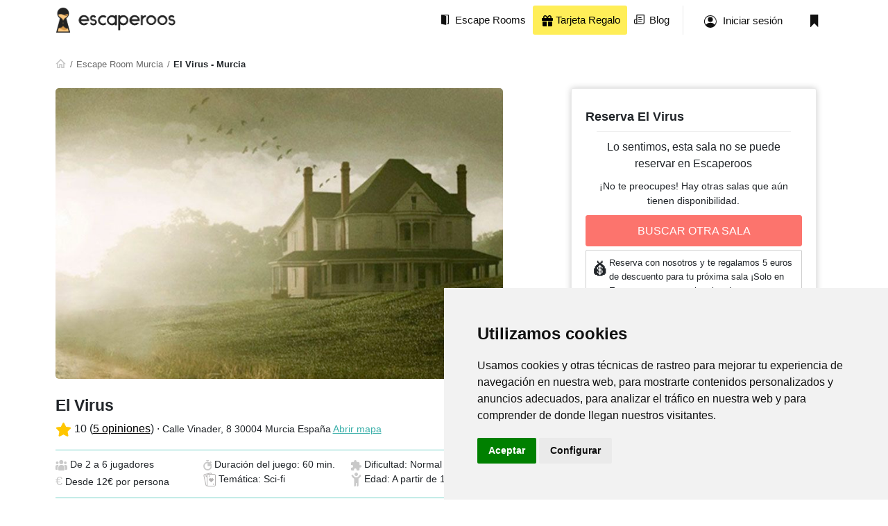

--- FILE ---
content_type: text/html; charset=UTF-8
request_url: https://escaperoos.es/escape-room/el-virus_e42532
body_size: 18603
content:

<!DOCTYPE html>
<html lang="es">



<head>
    <!-- META DATA -->
    <meta charset="UTF-8">
    <meta http-equiv="X-UA-Compatible" content="IE=edge">
    <meta name="author" content="Escaperoos">
    <meta name="viewport" content="width=device-width, initial-scale=1">

    <!-- PAGE TITLE -->
            <link rel="canonical" href="https://escaperoos.es/escape-room/el-virus_e42532" />
    
    <meta name="robots" content="index,follow">

            <meta name="description" content="El Virus en Murcia. Información, opiniones y valoraciones de El Virus. ¡Reserva tu escape room en Escaperoos!">
    
            <title>El Virus - Escape room en Murcia | Escaperoos</title>
    
            <meta name="twitter:card" content="summary" />
        <meta name="twitter:site" content="@escaperoos" />

        <meta property="og:title"        content="El Virus - Escape room en Murcia | Escaperoos" />
        <meta property="og:type"         content="website" />
        <meta property="og:description"  content="El Virus en Murcia. Información, opiniones y valoraciones de El Virus. ¡Reserva tu escape room en Escaperoos!" />
        <meta property="og:url"          content="https://escaperoos.es/escape-room/el-virus_e42532" />
        <meta property="og:image"        content="https://statics.escaperoos.es/escaperoos_es/assets/img/products/5cda22ac-f8fd-4f61-bedc-ab8347a9c53d/69f7816807bdca14faa26f2bd485daa0.png" />
    
    <!-- FONTS -->
    <link rel="preconnect" href="https://cdn.escaperoos.com">
    <link rel="preconnect" href="https://statics.escaperoos.es">
    <link rel="preconnect" href="https://static.hotjar.com">
    <link rel="preconnect" href="https://fonts.gstatic.com">
    <link href="https://fonts.googleapis.com/css2?family=Roboto:ital,wght@0,400;0,700;1,400&display=swap" as="font" rel="preload">

    <!-- FAVICON -->
    <link id="favicon" rel="icon" type="image/png" href="https://statics.escaperoos.es/escaperoos_es/assets/img/favicon/favicon-96x96.png">

    <!-- CSS -->
            <link href="https://statics.escaperoos.es/escaperoos_es/build/591.18a50292.css" rel="stylesheet" >
            <link href="https://statics.escaperoos.es/escaperoos_es/build/app.cc715411.css" rel="stylesheet" >
    
    <!-- Bundle JS -->
            <script src="https://statics.escaperoos.es/escaperoos_es/build/runtime.e439bdbc.js" type="text/javascript" defer></script>
            <script src="https://statics.escaperoos.es/escaperoos_es/build/64.c1789695.js" type="text/javascript" defer></script>
            <script src="https://statics.escaperoos.es/escaperoos_es/build/672.2563b0ec.js" type="text/javascript" defer></script>
            <script src="https://statics.escaperoos.es/escaperoos_es/build/591.3b23e0d5.js" type="text/javascript" defer></script>
            <script src="https://statics.escaperoos.es/escaperoos_es/build/app.ef7b17df.js" type="text/javascript" defer></script>
    
                        <script src="https://statics.escaperoos.es/escaperoos_es/build/669.0873bc1a.js" type="text/javascript" defer></script>
                    <script src="https://statics.escaperoos.es/escaperoos_es/build/productPage.e9df18c2.js" type="text/javascript" defer></script>
            
            <!-- Global site tag (gtag.js) - Google Analytics -->
        <script type="text/plain" data-cookie-consent="tracking" async src="https://www.googletagmanager.com/gtag/js?id=G-W072LVBXDW"></script>

        <!-- Google Tag Manager -->
        <script>(function(w,d,s,l,i){w[l]=w[l]||[];w[l].push({'gtm.start':
                    new Date().getTime(),event:'gtm.js'});var f=d.getElementsByTagName(s)[0],
                j=d.createElement(s),dl=l!='dataLayer'?'&l='+l:'';j.async=true;j.src=
                'https://www.googletagmanager.com/gtm.js?id='+i+dl;f.parentNode.insertBefore(j,f);
            })(window,document,'script','dataLayer','GTM-KWS5MTH');</script>
        <!-- End Google Tag Manager -->

        <script>
            window.dataLayer = window.dataLayer || [];
            function gtag(){dataLayer.push(arguments);}
            gtag('js', new Date());

            gtag('config', 'G-W072LVBXDW');
            gtag('config', 'AW-1029160586', { 'allow_enhanced_conversions':true });

            gtag('consent', 'default', {
                'ad_storage': 'denied',
                'ad_user_data': 'denied',
                'ad_personalization': 'denied',
                'analytics_storage': 'denied',
                'wait_for_update': 500
            });

        </script>

        <script>
            !function (w, d, t) {
                w.TiktokAnalyticsObject=t;var ttq=w[t]=w[t]||[];ttq.methods=["page","track","identify","instances","debug","on","off","once","ready","alias","group","enableCookie","disableCookie"],ttq.setAndDefer=function(t,e){t[e]=function(){t.push([e].concat(Array.prototype.slice.call(arguments,0)))}};for(var i=0;i<ttq.methods.length;i++)ttq.setAndDefer(ttq,ttq.methods[i]);ttq.instance=function(t){for(var e=ttq._i[t]||[],n=0;n<ttq.methods.length;n++)ttq.setAndDefer(e,ttq.methods[n]);return e},ttq.load=function(e,n){var i="https://analytics.tiktok.com/i18n/pixel/events.js";ttq._i=ttq._i||{},ttq._i[e]=[],ttq._i[e]._u=i,ttq._t=ttq._t||{},ttq._t[e]=+new Date,ttq._o=ttq._o||{},ttq._o[e]=n||{};var o=document.createElement("script");o.type="text/javascript",o.async=!0,o.src=i+"?sdkid="+e+"&lib="+t;var a=document.getElementsByTagName("script")[0];a.parentNode.insertBefore(o,a)};

                ttq.load('CPI6KMJC77U6N8LDHEIG');
                ttq.page();
            }(window, document, 'ttq');
        </script>

        <script type="text/javascript">
                    </script>
        <!-- UET -->
        <script>(function(w,d,t,r,u){var f,n,i;w[u]=w[u]||[],f=function(){var o={ti:"343094050", enableAutoSpaTracking: true};o.q=w[u],w[u]=new UET(o),w[u].push("pageLoad")},n=d.createElement(t),n.src=r,n.async=1,n.onload=n.onreadystatechange=function(){var s=this.readyState;s&&s!=="loaded"&&s!=="complete"||(f(),n.onload=n.onreadystatechange=null)},i=d.getElementsByTagName(t)[0],i.parentNode.insertBefore(n,i)})(window,document,"script","//bat.bing.com/bat.js","uetq");</script>
        <!-- Meta Pixel Code -->

        <script>
            window.uetq = window.uetq || [];
            window.uetq.push('consent', 'default', {
                'ad_storage': 'denied'
            });
        </script>

        <script>
            !function(f,b,e,v,n,t,s)
            {if(f.fbq)return;n=f.fbq=function(){n.callMethod?
                n.callMethod.apply(n,arguments):n.queue.push(arguments)};
                if(!f._fbq)f._fbq=n;n.push=n;n.loaded=!0;n.version='2.0';
                n.queue=[];t=b.createElement(e);t.async=!0;
                t.src=v;s=b.getElementsByTagName(e)[0];
                s.parentNode.insertBefore(t,s)}(window, document,'script',
                'https://connect.facebook.net/en_US/fbevents.js');
            fbq('init', '1496592404193574');
            fbq('track', 'PageView');
        </script>
        <noscript><img height="1" width="1" style="display:none"
                       src="https://www.facebook.com/tr?id=1496592404193574&ev=PageView&noscript=1"
            /></noscript>
        <!-- End Meta Pixel Code -->

        <script src="https://www.googleoptimize.com/optimize.js?id=OPT-T37NTV8"></script>
    
    <script>
        window.fbAsyncInit = function() {
            FB.init({
                appId      : '508388097924833',
                cookie     : true,
                xfbml      : true,
                version    : 'v15.0'
            });

            FB.AppEvents.logPageView();

        };

        (function(d, s, id){
            var js, fjs = d.getElementsByTagName(s)[0];
            if (d.getElementById(id)) {return;}
            js = d.createElement(s); js.id = id;
            js.src = "https://connect.facebook.net/en_US/sdk.js";
            fjs.parentNode.insertBefore(js, fjs);
        }(document, 'script', 'facebook-jssdk'));
    </script>

</head>

<body class="pdp">
<!-- Google Tag Manager (noscript) -->
<noscript><iframe src="https://www.googletagmanager.com/ns.html?id=GTM-KWS5MTH" height="0" width="0" style="display:none;visibility:hidden"></iframe></noscript>
<!-- End Google Tag Manager (noscript) -->

<!-- .header -->
<header class="header">

    

    <div id="g_id_onload"
     data-client_id="1025524868075-s59bf8gmaee0q3au2usrs7ls4qdq46rt.apps.googleusercontent.com"
     data-auto_select="true"
     data-callback="handleCredentialResponse"
     data-skip_prompt_cookie="log">
</div>
    
<script>
    async function handleCredentialResponse(credentials) {
        try {
            let data = new FormData();
            data.append( "credential", credentials.credential);

            const responseCreation = await fetch('/user/register/google',{method: "POST", body: data});
            const { error } = await responseCreation.json();

            if (window.gtag) {
                window.gtag('event', 'registration', {
                    event_category: 'user_registration_on_booking',
                    event_label: ''
                });
            }

            userIsLogged();
        } catch ( e ) {

        }
    }
</script>

    <style>
    #modalNav a {
        text-decoration: none;
        color: black;
    }

</style>

<div id="modalNav" class="modal modal-fullscreen">
    <div class="modal-dialog ">
        <div class="modal-content">
            <a data-bs-toggle="modal" data-bs-target="#modalNav" style="position: absolute;right: 5px;top:5px;">
                <svg height="30px" xmlns="http://www.w3.org/2000/svg" viewBox="0 0 384 512"><path d="M342.6 150.6c12.5-12.5 12.5-32.8 0-45.3s-32.8-12.5-45.3 0L192 210.7 86.6 105.4c-12.5-12.5-32.8-12.5-45.3 0s-12.5 32.8 0 45.3L146.7 256 41.4 361.4c-12.5 12.5-12.5 32.8 0 45.3s32.8 12.5 45.3 0L192 301.3 297.4 406.6c12.5 12.5 32.8 12.5 45.3 0s12.5-32.8 0-45.3L237.3 256 342.6 150.6z"/></svg>
            </a>

            <ul class="list-group  list-group-flush" style="margin-top: 50px;font-size: 15px;">
                <li class="list-group-item"><a href="/">Inicio</a></li>
                <li class="list-group-item"><a class="nav-login" href="/login">Iniciar Sesión</a></li>
                                <li class="list-group-item"><a href="/regalar-escape-room">Tarjeta Regalo</a></li>
                <li class="list-group-item"><a href="/blog/">Blog</a></li>
                <li class="list-group-item"><a href="">Añade tu sala</a></li>
                            </ul>
        </div>
    </div>
</div>

<script>
    document.getElementById("modalNav").addEventListener('shown.bs.modal', function() {
        $('.modal-backdrop').css('background', 'white');
        $('.modal-backdrop').css('opacity', '1');
    });
</script>

<div class="container">
    <a class="header_logo" href="/">
        <picture>
            <img class="default" src="https://statics.escaperoos.es/escaperoos_es/assets/img/logo-black.png" alt="Escaperoos - Tu guía de escape rooms de España" />
            <img class="white" src="https://statics.escaperoos.es/escaperoos_es/assets/img/logo-escaperoos-white.svg" alt="Escaperoos - Tu guía de escape rooms de España" />
        </picture>
    </a>

    <div class="header_tools">
            <div class="navigation">
                <nav>
                                        <ul>
                        <li class="d-none d-md-block">
                            <a href="/escape-room-espana" title="Escape Rooms">
                                <picture>
                                    <img class="default" src="https://statics.escaperoos.es/escaperoos_es/assets/img/icons/escape-room.svg" alt="Escaperoos - Tu guía de escape rooms de España" />
                                    <img class="white" src="https://statics.escaperoos.es/escaperoos_es/assets/img/icons/escape-room-white.svg" alt="Escaperoos - Tu guía de escape rooms de España" />
                                </picture>
                                <span>Escape Rooms</span>
                            </a>
                        </li>
                                                <li class="d-none d-md-block">
                            <a href="https://escaperoos.es/regalar-escape-room/" title="regalar escape room" style="background: #FFEE58;color: black">
                                <span><svg xmlns="http://www.w3.org/2000/svg" height="16" width="16" viewBox="0 0 512 512"><path d="M190.5 68.8L225.3 128H224 152c-22.1 0-40-17.9-40-40s17.9-40 40-40h2.2c14.9 0 28.8 7.9 36.3 20.8zM64 88c0 14.4 3.5 28 9.6 40H32c-17.7 0-32 14.3-32 32v64c0 17.7 14.3 32 32 32H480c17.7 0 32-14.3 32-32V160c0-17.7-14.3-32-32-32H438.4c6.1-12 9.6-25.6 9.6-40c0-48.6-39.4-88-88-88h-2.2c-31.9 0-61.5 16.9-77.7 44.4L256 85.5l-24.1-41C215.7 16.9 186.1 0 154.2 0H152C103.4 0 64 39.4 64 88zm336 0c0 22.1-17.9 40-40 40H288h-1.3l34.8-59.2C329.1 55.9 342.9 48 357.8 48H360c22.1 0 40 17.9 40 40zM32 288V464c0 26.5 21.5 48 48 48H224V288H32zM288 512H432c26.5 0 48-21.5 48-48V288H288V512z"/></svg> Tarjeta Regalo</span>
                            </a>
                        </li>
                        <li class="d-none d-md-block">
                            <a href="https://escaperoos.es/blog/" title="Escaperoos Blog">
                                <picture>
                                    <img class="default" src="https://statics.escaperoos.es/escaperoos_es/assets/img/icons/blog.svg" alt="Escaperoos - Tu guía de escape rooms de España" />
                                    <img class="white" src="https://statics.escaperoos.es/escaperoos_es/assets/img/icons/blog-white.svg" alt="Escaperoos - Tu guía de escape rooms de España" />
                                </picture>
                                <span>Blog</span>
                            </a>
                        </li>
                                                <li class="d-lg-none">
                            <a data-bs-toggle="modal" data-bs-target="#modalNav">
                                <picture>
                                    <img class="default" src="https://statics.escaperoos.es/escaperoos_es/assets/img/icons/menu-hamb.png" alt="Escaperoos - Tu guía de escape rooms de España" />
                                    <img class="white" src="https://statics.escaperoos.es/escaperoos_es/assets/img/icons/menu-hamb.png" alt="Escaperoos - Tu guía de escape rooms de España" />
                                </picture>
                            </a>
                        </li>
                    </ul>
                                    </nav>
            </div>


                <a class="header_tools_item header_tools_signin d-none d-md-block" rel="nofollow" href="/login">
            <img class="default" src="https://statics.escaperoos.es/escaperoos_es/assets/img/icons/user.svg" alt="Escaperoos - Tu guía de escape rooms de España" />
            <img class="white" src="https://statics.escaperoos.es/escaperoos_es/assets/img/icons/user-white.svg" alt="Escaperoos - Tu guía de escape rooms de España" />
            <span>Iniciar sesión</span>
        </a>
        <a class="header_tools_item  d-none d-md-block" href="/profile#room-saved">
            <img class="default"  src="https://statics.escaperoos.es/escaperoos_es/assets/img/icons/bookmark.svg" alt="Escaperoos - Tu guía de escape rooms de España">
            <img class="white"  src="https://statics.escaperoos.es/escaperoos_es/assets/img/icons/bookmark-white.svg" alt="Escaperoos - Tu guía de escape rooms de España">
        </a>
            </div>

    <!--

    <div class="header_tools ">
        <div class="navigation" style="margin: 0;padding: 0;position: initial">
            <nav>
                <ul>

                </ul>
            </nav>
        </div>
    </div>

    -->


</div>

</header>
<!--/ .header -->

<!-- detail -->
<section class="pt-0">
    <div class="container">
        <div class="row">
            <div class="col-12">
                <script type="application/ld+json">
        {
            "@context": "https://schema.org",
            "@type": "BreadcrumbList",
            "itemListElement": [
                                    {
                "@type": "ListItem",
                "position": 1,
                "name": "Buscador de escape room",
                "item": "https://escaperoos.es/"
            },
                                    {
                "@type": "ListItem",
                "position": 2,
                "name": "Escape Room Murcia",
                "item": "https://escaperoos.es/escape-rooms-murcia"
            },
                                    {
                "@type": "ListItem",
                "position": 3,
                "name": "El Virus",
                "item": "https://escaperoos.es/escape-room/el-virus_e42532"
            }
                                    ]
        }
    </script>
        <script type="application/ld+json">
    {"@context":"https:\/\/schema.org\/","@type":"Product","name":"El Virus","image":["https:\/\/statics.escaperoos.es\/escaperoos_es\/assets\/img\/products\/5cda22ac-f8fd-4f61-bedc-ab8347a9c53d\/69f7816807bdca14faa26f2bd485daa0.png"],"description":"\u00a1Ya es oficial! La existencia de un virus mortal est\u00e1 amenazando la ciudad y, si no se detiene su propagaci\u00f3n, seguir\u00e1 creciendo hasta convertirse en una pandemia mundial. El Gobierno no quiere alarmar a la poblaci\u00f3n y, para controlar la situaci\u00f3n, ya ha descubierto la soluci\u00f3n al problema: el Dr. Luis Fuentes Ferrer.El Dr. Ferrer&nbsp; dispone de la cura del virus, convirti\u00e9ndolo en la \u00fanica esperanza para la humanidad. El problema es que lleva desaparecido desde hace 48 horas y nadie logra localizarlo. Tras empezar la investigaci\u00f3n, la CNI ha decidido contratar un equipo de expertos para ayudarles en el caso y averiguar el paradero del Dr. Ferrer.Si acept\u00e1is el reto, la CNI garantizar\u00e1 la m\u00e1xima confidencialidad y seguridad de l@s colaboradores. Todo lo que ten\u00e9is que hacer es seguir las pistas y descifrar los m\u00e1s variados enigmas que os llevar\u00e1n hasta el desparecido y, consecuentemente, a la cura del virus. \u00bfEst\u00e1is preparad@s para la misi\u00f3n?","sku":42532,"offers":{"@type":"Offer","availability":"https:\/\/schema.org\/InStock","priceCurrency":"EUR","price":12}}
    </script>
    
                <!-- .breadcrumb -->
                <div class="breadcrumb">
                    <a class="breadcrumb_home" href="/">
                        <picture>
                            <img src="https://statics.escaperoos.es/escaperoos_es/assets/img/icons/home.svg" alt="Escaperoos - Tu guía de escape rooms de España" />
                        </picture>
                    </a>
                    <a href="//escaperoos.es/escape-rooms-murcia">Escape Room Murcia</a>
                                        <span style="font-weight: bold">El Virus - Murcia </span>
                </div>
                <!--/ .breadcrumb -->

                <div class="partners-carrousel">
                                    </div>

            </div>
            <div class="col-12 col-lg-7 me-lg-4">

                <div class="detail">
                    <picture class="detail_image">
                        <div style="" class="room_eye_catcher">
                            
                                                    </div>
                                                    <div class="bookmark d-lg-none" data-room-id="5cda22ac-f8fd-4f61-bedc-ab8347a9c53d"></div>
                                                <img src="https://statics.escaperoos.es/escaperoos_es/assets/img/products/5cda22ac-f8fd-4f61-bedc-ab8347a9c53d/69f7816807bdca14faa26f2bd485daa0.png" alt="escape room El Virus" />
                    </picture>

                    
                    <div class="d-lg-none mb-2">
                        <div class="room_title">
                            <h4 style="color: black;text-shadow: none;">El Virus</h4>
                        </div>
                        <div style="line-height: 25px;">
                                                            <svg fill="#ffc600" height="20" xmlns="http://www.w3.org/2000/svg" viewBox="0 0 576 512"><path d="M316.9 18C311.6 7 300.4 0 288.1 0s-23.4 7-28.8 18L195 150.3 51.4 171.5c-12 1.8-22 10.2-25.7 21.7s-.7 24.2 7.9 32.7L137.8 329 113.2 474.7c-2 12 3 24.2 12.9 31.3s23 8 33.8 2.3l128.3-68.5 128.3 68.5c10.8 5.7 23.9 4.9 33.8-2.3s14.9-19.3 12.9-31.3L438.5 329 542.7 225.9c8.6-8.5 11.7-21.2 7.9-32.7s-13.7-19.9-25.7-21.7L381.2 150.3 316.9 18z"></path></svg> <span style="font-size: 16px">10 (<a href="#opinions" style="color: black;text-underline-offset: 2px;">5 opiniones</a>)</span> ·
                                                        Calle Vinader, 8  30004 Murcia España <a target="_blank" rel="nofollow" href="http://www.google.com/maps/place/37.9864314,-1.1341065">Abrir mapa</a>
                        </div>

                        <hr />
                        <div class="room_features">
                                                        <span class="room_features_item">
                                <p class="room_price">Desde <span>12€ por persona</span></p>
                            </span>
                                                        <span class="room_features_item">
                                        <picture>
                                            <img src="https://statics.escaperoos.es/escaperoos_es/assets/img/icons/customer.svg" alt="Escaperoos - Tu guía de escape rooms de España" />
                                        </picture>
                                        <p>De 2 a 6 jugadores </p>
                                    </span>
                            <span class="room_features_item">
                                        <picture>
                                            <img src="https://statics.escaperoos.es/escaperoos_es/assets/img/icons/chronometer.svg" alt="Escaperoos - Tu guía de escape rooms de España" />
                                        </picture>
                                        <p>Duracion: 60 min.</p>
                                    </span>
                            <span class="room_features_item">
                                        <picture>
                                            <img src="https://statics.escaperoos.es/escaperoos_es/assets/img/icons/puzzle.svg" alt="Escaperoos - Tu guía de escape rooms de España" />
                                        </picture>
                                        <p>Dificultad: Normal</p>
                                    </span>
                            <span class="room_features_item">
                                       <svg width="18" height="20" viewBox="0 0 18 20" fill="none" xmlns="http://www.w3.org/2000/svg">
                                        <rect x="0.594558" y="2.9715" width="11.2222" height="16.7778" rx="1.5" transform="rotate(-12.2281 0.594558 2.9715)" fill="white" stroke="#b5b3b3"/>
                                        <rect x="5.5" y="2.50012" width="12" height="17" rx="1.5" fill="white" stroke="#b5b3b3"/>
                                        <path  d="M11.1576 8.89009L11.5 9.21189L11.8424 8.89009C12.1937 8.55995 12.6939 8.44135 13.1902 8.52665C13.6902 8.61258 14.1231 8.89501 14.3405 9.28322C14.5451 9.64848 14.6044 10.1894 14.2029 10.9135C13.8137 11.6156 12.9957 12.472 11.5 13.4128C10.0043 12.4721 9.1863 11.6158 8.79705 10.9137C8.39565 10.1896 8.45491 9.64865 8.6595 9.28336C8.87694 8.89512 9.30987 8.61266 9.80985 8.5267C10.3061 8.44138 10.8063 8.55996 11.1576 8.89009Z" fill="#b5b3b3" stroke="#b5b3b3"/>
                                        <path  d="M8.45454 4.00012L8.45454 6.33345M15 15.6668L15 18.0001M4.09091 4.00012L4.63637 6.33345M3 5.16679L4.09091 4.58346" stroke="#b5b3b3"/>
                                    </svg>
                                        <p> Sci-fi</p>
                                    </span>
                            <span class="room_features_item">
                                        <picture>
                                            <img src="https://statics.escaperoos.es/escaperoos_es/assets/img/icons/child-reaching-solid.svg" alt="Escaperoos - Tu guía de escape rooms de España" />
                                        </picture>
                                        <p>Edad: A partir de 14 años</p>
                                    </span>
                        </div>
                                                    <div class="d-grid g-2">
                                
                                <!-- <div style="display: flex;flex-direction:row;column-gap:5px;">
                                    <a class="btn btn-corporate bookmark-cta" rel="nofollow">
                                        <div class="bookmark" data-room-id="5cda22ac-f8fd-4f61-bedc-ab8347a9c53d"></div>
                                        <span class="save">Mi lista</span>
                                        <span class="saved">Mi lista</span>
                                    </a>

                                    <a class="btn btn-corporate check-cta" rel="nofollow">
                                        <div class="check" data-room-id="5cda22ac-f8fd-4f61-bedc-ab8347a9c53d"></div>
                                        <span class="save">¿Ya jugado?</span>
                                        <span class="saved">Ya jugado</span>
                                    </a>
                                </div> -->

                            </div>
                                            </div>

                    
                    <div class="detail_argument mb-4 d-none d-lg-block">
                        <h1 class="" style="margin:0 0 5px;font-size: 23px;">El Virus</h1>
                        <span style="line-height: 30px;font-size: 16px;">
                                                        <svg fill="#ffc600" height="20" xmlns="http://www.w3.org/2000/svg" viewBox="0 0 576 512"><path d="M316.9 18C311.6 7 300.4 0 288.1 0s-23.4 7-28.8 18L195 150.3 51.4 171.5c-12 1.8-22 10.2-25.7 21.7s-.7 24.2 7.9 32.7L137.8 329 113.2 474.7c-2 12 3 24.2 12.9 31.3s23 8 33.8 2.3l128.3-68.5 128.3 68.5c10.8 5.7 23.9 4.9 33.8-2.3s14.9-19.3 12.9-31.3L438.5 329 542.7 225.9c8.6-8.5 11.7-21.2 7.9-32.7s-13.7-19.9-25.7-21.7L381.2 150.3 316.9 18z"/></svg>
                            10 (<a href="#opinions" style="color: black">5 opiniones</a>)
                            · <span style="font-size: 14px">Calle Vinader, 8  30004 Murcia España <a target="_blank" rel="nofollow" href="http://www.google.com/maps/place/37.9864314,-1.1341065">Abrir mapa</a></span>
                        </span>
                        <div style="margin-top:15px;display:flex;padding: 10px 0; border-top: 1px solid #74D1C7;border-bottom: 1px solid #74D1C7;">
                            <ul style="display: flex;flex-wrap:wrap;row-gap:12px;list-style: none;padding: 0;margin: 0;font-size: 0.9rem">
                                <li style="width: 33%"><picture>
                                        <img src="https://statics.escaperoos.es/escaperoos_es/assets/img/icons/customer.svg" alt="Escaperoos - Tu guía de escape rooms de España" />
                                    </picture> De 2 a 6 jugadores</li>
                                <li style="width: 33%"><picture>
                                        <img src="https://statics.escaperoos.es/escaperoos_es/assets/img/icons/chronometer.svg"  />
                                    </picture>Duración del juego: 60 min.</li>
                                <li style="width: 33%"><picture>
                                        <img src="https://statics.escaperoos.es/escaperoos_es/assets/img/icons/puzzle.svg" />
                                    </picture> Dificultad: Normal</li>
                                <li style="width: 33%"><span style="color:#C9C9C9;font-size: 18px;">€</span> Desde 12€ por persona</li>
                                <li style="width: 33%"><svg   width="18" height="20" viewBox="0 0 18 20" fill="none" xmlns="http://www.w3.org/2000/svg">
                                        <rect x="0.594558" y="2.9715" width="11.2222" height="16.7778" rx="1.5" transform="rotate(-12.2281 0.594558 2.9715)" fill="white" stroke="#b5b3b3"/>
                                        <rect x="5.5" y="2.50012" width="12" height="17" rx="1.5" fill="white" stroke="#b5b3b3"/>
                                        <path  d="M11.1576 8.89009L11.5 9.21189L11.8424 8.89009C12.1937 8.55995 12.6939 8.44135 13.1902 8.52665C13.6902 8.61258 14.1231 8.89501 14.3405 9.28322C14.5451 9.64848 14.6044 10.1894 14.2029 10.9135C13.8137 11.6156 12.9957 12.472 11.5 13.4128C10.0043 12.4721 9.1863 11.6158 8.79705 10.9137C8.39565 10.1896 8.45491 9.64865 8.6595 9.28336C8.87694 8.89512 9.30987 8.61266 9.80985 8.5267C10.3061 8.44138 10.8063 8.55996 11.1576 8.89009Z" fill="#b5b3b3" stroke="#b5b3b3"/>
                                        <path  d="M8.45454 4.00012L8.45454 6.33345M15 15.6668L15 18.0001M4.09091 4.00012L4.63637 6.33345M3 5.16679L4.09091 4.58346" stroke="#b5b3b3"/></svg> Temática: Sci-fi</li>
                                <li style="width: 33%"> <picture>
                                        <img style="height: 20px;" src="https://statics.escaperoos.es/escaperoos_es/assets/img/icons/child-reaching-solid.svg" />
                                    </picture>
                                    Edad: A partir de 14 años</li>
                            </ul>
                        </div>
                    </div>


                    
                    <div class="detail_argument mb-5">
                        <div class="headline">
                            <div class="headline_title h3-md">
                                <h4 class="h3-md">Argumento del escape room El Virus</h4>
                            </div>
                        </div>
                        <p><p><span style="color: rgb(0, 0, 0);">¡Ya es oficial! La existencia de un virus mortal está amenazando la ciudad y, si no se detiene su propagación, seguirá creciendo hasta convertirse en una pandemia mundial. El Gobierno no quiere alarmar a la población y, para controlar la situación, ya ha descubierto la solución al problema: el Dr. Luis Fuentes Ferrer.</span></p><p><br></p><p><span style="color: rgb(0, 0, 0);">El Dr. Ferrer&nbsp; dispone de la cura del virus, convirtiéndolo en la única esperanza para la humanidad. El problema es que lleva desaparecido desde hace 48 horas y nadie logra localizarlo. Tras empezar la investigación, la CNI ha decidido contratar un equipo de expertos para ayudarles en el caso y averiguar el paradero del Dr. Ferrer.</span></p><p><br></p><p><span style="color: rgb(0, 0, 0);">Si aceptáis el reto, la CNI garantizará la máxima confidencialidad y seguridad de l@s colaboradores. Todo lo que tenéis que hacer es seguir las pistas y descifrar los más variados enigmas que os llevarán hasta el desparecido y, consecuentemente, a la cura del virus. ¿Estáis preparad@s para la misión?</span></p></p>
                    </div>

                                        

                    <div class="detail_faq mb-5">
                        <div class="headline">
                            <div class="headline_title h3-md">
                                <h4 class="h3-md">Preguntas frecuentes e información adicional</h4>
                            </div>
                        </div>
                        <div>
                            <ul class="room_faq">
                                
                                
                                                            </ul>
                        </div>
                    </div>

                    
                    
                    <div class="detail_argument mb-5 d-lg-none">
                        <a id="dispo_link"></a>
                                            </div>

                    
                    <a id="opinions" ></a>
                    <!-- .rate -->

<div class="rate mb-5 mb-lg-5">
    <div class="headline">
        <div class="headline_title h3-md">
                            <h4 class="h3-md">Opiniones</h4><a id="opinions"></a>
                    </div>
        <div class="headline_actions"></div>
    </div>

    
        <ul class="rate_nav nav nav-tabs" id="myTab" role="tablist">
        <li class="nav-item" role="presentation">
            <button class="nav-link active" id="internal-tab" data-bs-toggle="tab" data-bs-target="#internal" type="button" role="tab" aria-controls="internal" aria-selected="true">Usuarios de Escaperoos</button>
        </li>
        <li class="nav-item" role="presentation">
            <button class="nav-link" id="external-tab" data-bs-toggle="tab" data-bs-target="#external" type="button" role="tab" aria-controls="external" aria-selected="false">Usuarios de Google</button>
        </li>
    </ul>
    
    <div class="tab-content" id="myTabContent">
        <div class="tab-pane fade show active" id="internal" role="tabpanel" aria-labelledby="internal-tab">
            
            

                    </div>
        <div class="tab-pane fade" id="external" role="tabpanel" aria-labelledby="external-tab">
            <div class="col-12">
                <p class="rate_disclaimer"><strong>Importante:</strong> Las opiniones que mostramos a continuación pertenecen a Google y hacen referencia a la empresa de la sala por lo que puede que algunas opiniones no pertenezan a este escape room en concreto sino a otro de la misma empresa</p>
                <div class="rate_opinion_third_placeholder">
                    <script id="thirdparty-opinions" type="text/x-custom-template">
                    <!-- .rate_opinion -->
                                                                     <div class="rate_opinion" >
    <picture class="rate_opinion_image">
                    <img src="https://lh3.googleusercontent.com/a-/AOh14GhWGdE-330XIDBYhfME8huEBqY3o16drzbBb53Q578=s128-c0x00000000-cc-rp-mo" />
            </picture>
    <div class="rate_opinion_header">
        <h6 class="rate_opinion_name">Francisco J.</h6>
        <span class="rate_opinion_date">1 de Noviembre de 2021</span>
    </div>
    <!-- .rate_wrap -->
    <div class="rate_wrap">
        <div class="rate_mean">
            <div class="rate_mean_total             rate_mean_success
    ">
                <span>10</span>
            </div>
        </div>
            </div>
    <!--/ .rate_wrap -->
    <div class="rate_opinion_content">
                    <h6></h6>
            <p>"Muy buen trato y servicio por parte de Patrick.  El ambiente es muy bueno. Una experiencia para repetir."</p>
            </div>
</div>                                                                     <div class="rate_opinion" >
    <picture class="rate_opinion_image">
                    <img src="https://lh3.googleusercontent.com/a-/AOh14GjiaSv1PgEDwh5glhAys1quHBelstxALGmdUexfdGE=s128-c0x00000000-cc-rp-mo-ba3" />
            </picture>
    <div class="rate_opinion_header">
        <h6 class="rate_opinion_name">Belén P.</h6>
        <span class="rate_opinion_date">4 de Noviembre de 2021</span>
    </div>
    <!-- .rate_wrap -->
    <div class="rate_wrap">
        <div class="rate_mean">
            <div class="rate_mean_total             rate_mean_success
    ">
                <span>10</span>
            </div>
        </div>
            </div>
    <!--/ .rate_wrap -->
    <div class="rate_opinion_content">
                    <h6></h6>
            <p>"El chico que había ha sido encantador, nos lo ha explicado todo muy bien y ha sido muy amable.
La experiencia muy buena, nos ha encantado, era nuestra primera Scape room y repetiremos seguro"</p>
            </div>
</div>                                                                     <div class="rate_opinion" >
    <picture class="rate_opinion_image">
                    <img src="https://lh3.googleusercontent.com/a/AATXAJycoV7Lqj7i4HRmJ8M-r5FAdxrI_3ppIyFhtWXl=s128-c0x00000000-cc-rp-mo" />
            </picture>
    <div class="rate_opinion_header">
        <h6 class="rate_opinion_name">Araceli C.</h6>
        <span class="rate_opinion_date">20 de Agosto de 2021</span>
    </div>
    <!-- .rate_wrap -->
    <div class="rate_wrap">
        <div class="rate_mean">
            <div class="rate_mean_total             rate_mean_success
    ">
                <span>10</span>
            </div>
        </div>
            </div>
    <!--/ .rate_wrap -->
    <div class="rate_opinion_content">
                    <h6></h6>
            <p>"Me ha encantado, me he divertido, he aprendido y he desconectado. El trato maravilloso, mucha amabilidad, simpatía y profesionalidad. Lo recomiendo a cualquier persona y cualquier edad 😃"</p>
            </div>
</div>                                                                     <div class="rate_opinion" >
    <picture class="rate_opinion_image">
                    <img src="https://lh3.googleusercontent.com/a-/AOh14GgkhvnL-O6w-urEoDyJanaBosB4OS0xbEk3SrIueQ=s128-c0x00000000-cc-rp-mo" />
            </picture>
    <div class="rate_opinion_header">
        <h6 class="rate_opinion_name">Yolanda M.</h6>
        <span class="rate_opinion_date">24 de Julio de 2021</span>
    </div>
    <!-- .rate_wrap -->
    <div class="rate_wrap">
        <div class="rate_mean">
            <div class="rate_mean_total             rate_mean_success
    ">
                <span>10</span>
            </div>
        </div>
            </div>
    <!--/ .rate_wrap -->
    <div class="rate_opinion_content">
                    <h6></h6>
            <p>"Ha sido mi primer Scape room, una experiencia muy recomendable, un trato muy amable y atento."</p>
            </div>
</div>                                                                     <div class="rate_opinion" >
    <picture class="rate_opinion_image">
                    <img src="https://lh3.googleusercontent.com/a/AATXAJzcic82l0MS-PchrEPi1wWalQAo3yxPineZJdyz=s128-c0x00000000-cc-rp-mo" />
            </picture>
    <div class="rate_opinion_header">
        <h6 class="rate_opinion_name">Marc G.</h6>
        <span class="rate_opinion_date">6 de Noviembre de 2021</span>
    </div>
    <!-- .rate_wrap -->
    <div class="rate_wrap">
        <div class="rate_mean">
            <div class="rate_mean_total             rate_mean_success
    ">
                <span>10</span>
            </div>
        </div>
            </div>
    <!--/ .rate_wrap -->
    <div class="rate_opinion_content">
                    <h6></h6>
            <p>"Muy divertido todo! El actor genial!"</p>
            </div>
</div>                                        <!-- .rate_opinion -->
                    </script>
                </div>
            </div>
        </div>
    </div>
</div>
<!-- .rate -->
                                        <div class="detail_how_to_arrive mb-5">
                        <div class="headline">
                            <div class="headline_title h3-md">
                                <h4 class="h3-md">Cómo llegar</h4><a id="map_link"></a>
                            </div>
                        </div>

                        <p class="d-block mb-3 fw-normal"><span class="fw-bold">Dirección:</span> Calle Vinader, 8  30004 Murcia España <a target="_blank" rel="nofollow" href="http://www.google.com/maps/place/37.9864314,-1.1341065">Abrir mapa</a></p>

                                                    <p><span style="color: rgb(0, 0, 0);">Autobús:</span></p><ul><li><span style="color: rgb(0, 0, 0);">Línea R14, parada Santa Teresa</span></li><li><span style="color: rgb(0, 0, 0);">Líneas 1, 6, 29, 30, 31, 32, 44, 49, 50, 91, parada Santa Isabel</span></li></ul><p><br></p><p><br></p>
                                            </div>
                    
                                            <div id="newsletter-subscription" class="newsletter card-style" style="margin: 15px 0;">
    <div>
        <div>
            <h4 class="h5 h3-md">Recibe información y descuentos exclusivos</h4>
            <p class="d-block mb-3 fw-normal" style="font-size: 15px;">Si acabas de llegar al mundo del escapismo o si te apasionan las salas de escape, esta newsletter es para ti ¡Recibirás novedades y ofertas en tu bandeja de entrada!</p>
        </div>
        <form>
            <input name="nl-mail" class="email-input" type="text" placeholder="Tu email">
            <input name="nl-token" type="hidden" value="ac0663.pdzuU47Ks8ZI3VdUpRIzsMrYG5M25On7RmR2knzk7Ac.xImGF_uMw7Rwp2NnyCJK9JPqWOZSj4GeBDEb6BaO303rpqIe5onYjCLrYw" >
            <button id="submit-newsletter" class="btn btn-secondary">Suscribirme</button>
        </form>
        <span class="warning invisible">Error</span>
    </div>
</div>                    
                    <div  style="border-radius: 10px;box-shadow: rgba(149, 157, 165, 0.2) 0px 8px 24px;" class="row position-sticky bottom-0 bg-white d-lg-none d-none">
                        <div class="d-grid p-2 pb-4">
                                                                                                                                        <a href="//escaperoos.es/escape-rooms-murcia" class="btn btn-secondary cta-booking" rel="nofollow">BUSCAR OTRA SALA</a>
                                                                                                                        </div>
                    </div>
                </div>
            </div>
            <div class="col-12 col-lg-4 ms-lg-5 ps-lg-3 d-none d-lg-block">
                                                        <style>

    #booking_mob {
        position: relative;
        box-shadow: none;
        border-bottom: 0;
    }

    #booking_mob_reservation .iti {
        margin-bottom: 10px;
    }

    .availability-calendar th {
        width: 45px;
        text-align: center;
        font-weight: 300;
    }

    .availability-calendar button {
        border-radius: 5px;
        background-color: white;
        box-shadow: rgb(213 216 220) 0px 0px 0px 1px inset;
        border: 0;
        font-size: 13px;
        width: 100%;
        font-weight: 450;
        height: 42px;
        position: relative;
    }

    .availability-calendar button.focus {
        box-shadow: green 0px 0px 0px 1px inset;
    }

    .availability-calendar button.no-dispo {
        background-color: #FE2A50;
        box-shadow: #FFEBEE 0px 0px 0px 1px inset;
        color: white;
        cursor: not-allowed;
    }

    .availability-calendar button.next-month:not(.no-dispo) {
        color: gray;
        font-weight: 300;
    }

    .availability-calendar button.no-fully-dispo {
        background-color: #FF6600;
        box-shadow: orangered 0px 0px 0px 1px inset;
        color: white;
    }

    .availability-calendar button.disabled {
        background-color: rgb(236, 237, 239);
        color: rgb(149, 155, 167);
        text-decoration: line-through;
        box-shadow: none;
        cursor: not-allowed;
    }

    .avail-step-2, .avail-step-3 {
        display: none;
    }

    .avail-step-2 > div, .avail-step-3 > div {
        display: flex;
        flex-wrap: wrap;
        align-items: center;
        justify-content: center;
    }

    .avail-step-2 button, .avail-step-3 button {
        width: 75px;
        margin: 10px;
        padding: 5px 20px;
        text-align: center;
    }

    .availability-calendar button:not(.disabled,.no-dispo):hover:not(.focus) {
        background-color: rgba(26, 209, 161, 0.5);
        box-shadow: green 0px 0px 0px 1px inset;
        color: white;
    }

    #booking_desktop_reservation button.disabled {
        color: white;
        background-color: gray;
        border-color: darkgray;
    }

    .pricing-explanation {
        font-size: 15px;
    }

    .pricing-explanation span {
        display: block;
        margin-top: 10px;
        font-weight: 500;
    }

    .summary {
        margin: 0 auto 5px;
        text-align: center;
        line-height: 35px;
        border-radius: 5px;
        background-color: rgb(249, 250, 250);
        border: 0.125rem solid rgb(236, 237, 239);
        padding: 2px;
        display: flex;
        flex-direction: row;
    }

    .sum-date {
        text-transform: capitalize;
    }


    .active > .separator {
        cursor: pointer !important;
    }

    .summary div {
        display: inline-block;
        width: 32%;
        cursor: pointer;
        flex-grow: 1;
    }

    .summary .active > picture {
        display: none;
    }

    .summary span {
        width: 50px;
    }

    .summary div.active {
        background: rgb(60, 64, 72);
        color: white;
        border-radius: 5px;
    }

    .summary div:not(.active) {
        cursor: not-allowed;
    }

    textarea {
        resize: none;
    }

    #booking_desktop_request-sum-up {
        margin: 5px auto 5px;
        text-align: center;
        font-weight: 500;
        font-size: 14px;
        border: 2px solid black;
        padding: 5px 10px;
        border-radius: 5%;
        display: block;
        max-width: 300px;
    }

    .summary .separator {
        width: 1px;
        padding: 0;
        margin: 0;
        background-color: transparent;
    }

    .summary .separator svg path {
       fill: black;
    }

    .summary .active > .separator svg path {
       fill: white;
       cursor: pointer;
    }

    .calendar_dispo button span.day {
        position: absolute;
        top: 0;
        display: block;
        width: 100%;
        left: 0;
        font-weight: 300;
        line-height: 35px;
    }

    .calendar_dispo button span.offer {
        position: absolute;
        bottom: 0;
        width: 100%;
        left: 0;
        font-size: 10px;
        text-align: center;
        justify-content: center;
        color: white;
        background: black;
        font-weight: 300;
        border-bottom-left-radius: 5px;
        border-bottom-right-radius: 5px;
        margin: 0;
        padding: 0;
    }

    .calendar_dispo button.disabled span.offer, .calendar_dispo button.no-dispo span.offer {
        display: none;
    }
    .calendar_dispo button.next-month span.offer {
        background-color: rgb(60, 64, 72);
    }

    span.step-title {
        display: block;
        text-align: center;
        line-height: 35px;
        font-size: 18px;
        font-weight: 400;
        margin-bottom: 10px;
    }

    span.step-title.no-border {
        border: 0;
    }

    #booking_mob .iti {
        width: 100%;
        margin-bottom: 10px;
    }

    .detail_actions.booking {
        padding: 30px 20px 10px;
    }

    .pricing-explanation {
        align-items: flex-end !important;
        justify-content: left !important;
    }

    .pricing-explanation ul {
        list-style: none;
        margin: 0;
        padding: 0;
    }

    .pricing-explanation ul li.total {
        font-weight: 400;
        text-transform: uppercase;
    }

    .pricing-explanation ul label {
        width: 150px;
    }

    .pricing-explanation ul li.total span {
        display: inline-block;
        font-weight: 500;
        font-size: 23px;
    }

    .pricing-explanation ul li.subline span {
        display: inline-block;
        font-weight: 400;
        font-size: 16px;
        line-height: 0;
        color: #FF6600;
    }

    .pricing-explanation li.subline label {
        font-size: 12px;
        font-weight: 300;
    }

    .pay-later {
        position: relative;
        text-transform: uppercase;
        font-size: 12px;
        margin-top: 10px;
        padding: 5px;
        text-align: center;
    }

    .pay-later picture {
        position: absolute;
        height: 20px;
        width: 20px;
        left: 6px;
        top: 4px;
    }

</style>

<div id="booking_desktop"  class="detail_actions booking box box_shadow">
        <div>
        <h4 style="margin: 0;">Reserva El Virus</h4>
    </div>

    <hr style="width: 90%;margin:10px auto;"/>
    <div class="availability-calendar">
        <div class="avail-step-no-available">
            <span style="font-size: 16px;
    text-align: center;
    display: block;
    margin: 10px auto;
    width: 90%;
    font-weight: 400;">Lo sentimos, esta sala no se puede reservar en Escaperoos</span>

            <span style="font-size: 14px;
    text-align: center;
    display: block;
    margin: 10px auto;
    width: 90%;
    font-weight: 300;">
                ¡No te preocupes! Hay otras salas que aún tienen disponibilidad.
            </span>

            <a rel="nofollow" href="//escaperoos.es/escape-rooms-murcia" class="btn btn-secondary cta-booking" style="text-transform:uppercase;margin-top:5px;">Buscar otra sala</a>
        </div>
    </div>
    <div style="width: 100%;
    padding: 8px;
    margin: 5px 0;
    border: 1px solid #cfcfcf;
    display: flex;
    column-gap: 5px;
    border-radius: 2px;">
    <div style="font-size: 25px;">💰</div>
    <span style="font-size: 13px;font-weight: 300;line-height: 20px;">Reserva con nosotros y <strong>te regalamos 5 euros de descuento</strong> para tu próxima sala ¡Solo en Escaperoos, aprovecha ahora!</span>


    </div>
    <p style="text-align:center;text-transform: uppercase;font-size: 11px;font-weight: 350;">Sin gastos de gestión · Confirmación en minutos</p>
</div>
                            </div>
        </div>
    </div>
</section>
<!-- detail -->

<div class="modal fade" id="reservation" tabindex="-1" aria-labelledby="reservationModalLabel" aria-hidden="true">
    <div class="modal-dialog modal-dialog-centered">
        <div class="modal-content">
            <form action="">
                <div class="modal-body p-0">
                    <input type="text" name="reservation-date" value="12/01/2021" readonly class="d-none" />
                    <div init-datepicker="modal"></div>
                    <hr />
                    <div class="number border-0 p-0">
                        <input type="number" id="reservation-players" name="reservation-players" min="2" max="20" value="2" readonly>
                        <span class="number_suffix">jugadores</span>
                        <button for="reservation-players" class="number_minus" type="button"></button>
                        <button for="reservation-players" class="number_plus" type="button"></button>
                    </div>
                    <hr />
                    <div class="row g-0">
                        <p class="h3">Elige una hora</p>
                        <label class="radio radio-lg">09:30
                            <input type="radio" name="reservation-time" value="9:30">
                            <span class="checkmark"></span>
                        </label>
                        <label class="radio radio-lg">12:00
                            <input type="radio" name="reservation-time" value="12:00">
                            <span class="checkmark"></span>
                        </label>
                        <label class="radio radio-lg">14:30
                            <input type="radio" name="reservation-time" value="14:30">
                            <span class="checkmark"></span>
                        </label>
                        <label class="radio radio-lg">17:00
                            <input type="radio" name="reservation-time" value="17:00">
                            <span class="checkmark"></span>
                        </label>
                        <label class="radio radio-lg">19:30
                            <input type="radio" name="reservation-time" value="19:30">
                            <span class="checkmark"></span>
                        </label>
                    </div>
                    <hr />
                </div>
                <div class="modal-footer p-0">
                    <button type="button" class="btn btn-disabled" data-bs-dismiss="modal">Cerrar</button>
                    <button type="submit" class="btn btn-secondary">Reservar</button>
                </div>
            </form>
        </div>
    </div>
</div>



            <!-- recommended -->
                <section>
    <div class="container">
        <div swiper-generic="related">
            <div class="headline">
                <div class="headline_title">
                                        <h3>Escape Rooms cerca de El Virus</h3>
                </div>
                <div class="headline_actions">
                                        <div class="headline_nav_prev" swiper-generic-prev="related"></div>
                    <div class="headline_nav_next" swiper-generic-next="related"></div>
                </div>
            </div>
            <div class="swiper-container">
                <div class="swiper-wrapper">
                                            <!-- .room -->
                        <a class="swiper-slide room " href="/escape-room/the-quest_e69229">
                                                                                    <picture class="room_image">
                                <img loading="lazy" src="https://statics.escaperoos.es/escaperoos_es/assets/img/products/2feae5df-276a-451e-8f87-f81e5e2927da/1f606aa156822c8265dace900adb294d.jpeg" alt="escape room The Quest " />

                                                                    <div class="bookmark" data-room-id="2feae5df-276a-451e-8f87-f81e5e2927da"></div>
                                                            </picture>
                            <div class="room_content">
                                <div class="tag">
                                    <span>Murcia</span>
                                    <span class="tag_aventura">Aventura</span>
                                </div>
                                <div class="room_title">
                                    <h4>The Quest </h4>
                                    <p class="room_title_review h4"></p>
                                </div>
                                <p class="room_description">¡Se buscan pequeñ@s escapistas para embarcar en una aventura detectivesca en medio de la&nbsp; selva!</p>
                                <div class="room_features">
                                        <span class="room_features_item">
                                            <picture>
                                                <img loading="lazy" src="https://statics.escaperoos.es/escaperoos_es/assets/img/icons/customer.svg" alt="Escaperoos - Tu guía de escape rooms de España" />
                                            </picture>
                                            <p>3-8</p>
                                        </span>
                                    <span class="room_features_item">
                                            <picture>
                                                <img loading="lazy" src="https://statics.escaperoos.es/escaperoos_es/assets/img/icons/chronometer.svg" alt="Escaperoos - Tu guía de escape rooms de España" />
                                            </picture>
                                            <p> 60 min.</p>
                                        </span>
                                    <span class="room_features_item">
                                            <picture>
                                                <img loading="lazy" src="https://statics.escaperoos.es/escaperoos_es/assets/img/icons/puzzle.svg" alt="Escaperoos - Tu guía de escape rooms de España" />
                                            </picture>
                                            <p>Normal</p>
                                        </span>
                                </div>
                                                                <p class="room_price">Desde
                                                                            <span class="room_price">13€</span> persona
                                                                    </p>
                                                            </div>
                        </a>
                        <!--/ .room -->
                                            <!-- .room -->
                        <a class="swiper-slide room " href="/escape-room/ciudad-omega_e71712">
                                                                                    <picture class="room_image">
                                <img loading="lazy" src="https://statics.escaperoos.es/escaperoos_es/assets/img/products/50c3cb20-fff9-441b-b24e-8464106ce59c/055ca8d873a710d68892c11fae03a2b3.jpeg" alt="escape room Ciudad Omega" />

                                                                    <div class="bookmark" data-room-id="50c3cb20-fff9-441b-b24e-8464106ce59c"></div>
                                                            </picture>
                            <div class="room_content">
                                <div class="tag">
                                    <span>Murcia</span>
                                    <span class="tag_sci-fi">Sci-fi</span>
                                </div>
                                <div class="room_title">
                                    <h4>Ciudad Omega</h4>
                                    <p class="room_title_review h4"></p>
                                </div>
                                <p class="room_description">¡En un mundo apocalíptico, tendréis apenas 1 hora para sobrevivir a los peligros radioactivos!</p>
                                <div class="room_features">
                                        <span class="room_features_item">
                                            <picture>
                                                <img loading="lazy" src="https://statics.escaperoos.es/escaperoos_es/assets/img/icons/customer.svg" alt="Escaperoos - Tu guía de escape rooms de España" />
                                            </picture>
                                            <p>2-6</p>
                                        </span>
                                    <span class="room_features_item">
                                            <picture>
                                                <img loading="lazy" src="https://statics.escaperoos.es/escaperoos_es/assets/img/icons/chronometer.svg" alt="Escaperoos - Tu guía de escape rooms de España" />
                                            </picture>
                                            <p> 60 min.</p>
                                        </span>
                                    <span class="room_features_item">
                                            <picture>
                                                <img loading="lazy" src="https://statics.escaperoos.es/escaperoos_es/assets/img/icons/puzzle.svg" alt="Escaperoos - Tu guía de escape rooms de España" />
                                            </picture>
                                            <p>Normal</p>
                                        </span>
                                </div>
                                                                <p class="room_price">Desde
                                                                            <span class="room_price">12€</span> persona
                                                                    </p>
                                                            </div>
                        </a>
                        <!--/ .room -->
                                            <!-- .room -->
                        <a class="swiper-slide room " href="/escape-room/el-rescate_e78893">
                                                                                    <picture class="room_image">
                                <img loading="lazy" src="https://statics.escaperoos.es/escaperoos_es/assets/img/products/bbc9a1b1-9150-4d51-803a-ebefcf361b30/793d5b6d176ab46ad9160e14ced4af3b.jpeg" alt="escape room El Rescate" />

                                                                    <div class="bookmark" data-room-id="bbc9a1b1-9150-4d51-803a-ebefcf361b30"></div>
                                                            </picture>
                            <div class="room_content">
                                <div class="tag">
                                    <span>Murcia</span>
                                    <span class="tag_investigación">Investigación</span>
                                </div>
                                <div class="room_title">
                                    <h4>El Rescate</h4>
                                    <p class="room_title_review h4">8.8</p>
                                </div>
                                <p class="room_description">¡60 minutos es el tiempo que tendréis para rescatar a la niña de las manos del secuestrador!</p>
                                <div class="room_features">
                                        <span class="room_features_item">
                                            <picture>
                                                <img loading="lazy" src="https://statics.escaperoos.es/escaperoos_es/assets/img/icons/customer.svg" alt="Escaperoos - Tu guía de escape rooms de España" />
                                            </picture>
                                            <p>5-8</p>
                                        </span>
                                    <span class="room_features_item">
                                            <picture>
                                                <img loading="lazy" src="https://statics.escaperoos.es/escaperoos_es/assets/img/icons/chronometer.svg" alt="Escaperoos - Tu guía de escape rooms de España" />
                                            </picture>
                                            <p> 60 min.</p>
                                        </span>
                                    <span class="room_features_item">
                                            <picture>
                                                <img loading="lazy" src="https://statics.escaperoos.es/escaperoos_es/assets/img/icons/puzzle.svg" alt="Escaperoos - Tu guía de escape rooms de España" />
                                            </picture>
                                            <p>Normal</p>
                                        </span>
                                </div>
                                                                <p class="room_price">Desde
                                                                            <span class="room_price">14€</span> persona
                                                                    </p>
                                                            </div>
                        </a>
                        <!--/ .room -->
                                            <!-- .room -->
                        <a class="swiper-slide room " href="/escape-room/el-wendigo_e85018">
                                                                                    <picture class="room_image">
                                <img loading="lazy" src="https://statics.escaperoos.es/escaperoos_es/assets/img/products/ca81d586-58fe-49c7-832e-6fd8f9bbe266/dd483d741197b3cb8926e6da5c366cac.jpeg" alt="escape room El Wendigo" />

                                                                    <div class="bookmark" data-room-id="ca81d586-58fe-49c7-832e-6fd8f9bbe266"></div>
                                                            </picture>
                            <div class="room_content">
                                <div class="tag">
                                    <span>Murcia</span>
                                    <span class="tag_miedo">Miedo</span>
                                </div>
                                <div class="room_title">
                                    <h4>El Wendigo</h4>
                                    <p class="room_title_review h4"></p>
                                </div>
                                <p class="room_description">¿Será el espíritu caníbal de los bosques solamente una leyenda? ¡Entrad y descubrid!</p>
                                <div class="room_features">
                                        <span class="room_features_item">
                                            <picture>
                                                <img loading="lazy" src="https://statics.escaperoos.es/escaperoos_es/assets/img/icons/customer.svg" alt="Escaperoos - Tu guía de escape rooms de España" />
                                            </picture>
                                            <p>2-6</p>
                                        </span>
                                    <span class="room_features_item">
                                            <picture>
                                                <img loading="lazy" src="https://statics.escaperoos.es/escaperoos_es/assets/img/icons/chronometer.svg" alt="Escaperoos - Tu guía de escape rooms de España" />
                                            </picture>
                                            <p> 60 min.</p>
                                        </span>
                                    <span class="room_features_item">
                                            <picture>
                                                <img loading="lazy" src="https://statics.escaperoos.es/escaperoos_es/assets/img/icons/puzzle.svg" alt="Escaperoos - Tu guía de escape rooms de España" />
                                            </picture>
                                            <p>Normal</p>
                                        </span>
                                </div>
                                                                <p class="room_price">Desde
                                                                            <span class="room_price">12€</span> persona
                                                                    </p>
                                                            </div>
                        </a>
                        <!--/ .room -->
                                            <!-- .room -->
                        <a class="swiper-slide room " href="/escape-room/102-raiders_e73309">
                                                                                    <picture class="room_image">
                                <img loading="lazy" src="https://statics.escaperoos.es/escaperoos_es/assets/img/products/d51c8792-a996-4169-9b58-7cbdaba1953f/0ecea2998cac0df5312ff7ba9c3bd4d1.jpeg" alt="escape room 102: Raiders" />

                                                                    <div class="bookmark" data-room-id="d51c8792-a996-4169-9b58-7cbdaba1953f"></div>
                                                            </picture>
                            <div class="room_content">
                                <div class="tag">
                                    <span>Murcia</span>
                                    <span class="tag_aventura">Aventura</span>
                                </div>
                                <div class="room_title">
                                    <h4>102: Raiders</h4>
                                    <p class="room_title_review h4"></p>
                                </div>
                                <p class="room_description">¡Estáis a punto de embarcar en una aventura enigmática en plena selva amazónica!</p>
                                <div class="room_features">
                                        <span class="room_features_item">
                                            <picture>
                                                <img loading="lazy" src="https://statics.escaperoos.es/escaperoos_es/assets/img/icons/customer.svg" alt="Escaperoos - Tu guía de escape rooms de España" />
                                            </picture>
                                            <p>2-6</p>
                                        </span>
                                    <span class="room_features_item">
                                            <picture>
                                                <img loading="lazy" src="https://statics.escaperoos.es/escaperoos_es/assets/img/icons/chronometer.svg" alt="Escaperoos - Tu guía de escape rooms de España" />
                                            </picture>
                                            <p> 60 min.</p>
                                        </span>
                                    <span class="room_features_item">
                                            <picture>
                                                <img loading="lazy" src="https://statics.escaperoos.es/escaperoos_es/assets/img/icons/puzzle.svg" alt="Escaperoos - Tu guía de escape rooms de España" />
                                            </picture>
                                            <p>Normal</p>
                                        </span>
                                </div>
                                                                <p class="room_price">Desde
                                                                            <span class="room_price">12€</span> persona
                                                                    </p>
                                                            </div>
                        </a>
                        <!--/ .room -->
                                    </div>
            </div>
        </div>
    </div>
</section>        <!-- recommended -->
    
    
    <section class="pt-0 pt-md-2">
        <div class="container">
            <div class="row">
                <div class="col-12 col-md-12 col-lg-12">
                    <h5 class="h3-md">Ciudades populares en Escaperoos</h5>
                    <p class="mb-4">
                    <ul class="result-more-cities list-unstyled">
                                                    <li class="inline-block">
                                <div class="link-more-cities">
                                    <a href="/escape-rooms-murcia/cartagena?cityId=133">escape room Cartagena</a>
                                </div>
                            </li>
                                                    <li class="inline-block">
                                <div class="link-more-cities">
                                    <a href="/escape-rooms-murcia/molina-de-segura?cityId=851">escape room Molina de Segura</a>
                                </div>
                            </li>
                                            </ul>
                    </p>
                </div>
            </div>
        </div>
    </section>


        
<script type="text/javascript" src="//www.freeprivacypolicy.com/public/cookie-consent/4.1.0/cookie-consent.js" charset="UTF-8"></script>
<script type="text/javascript" charset="UTF-8">
    document.addEventListener('DOMContentLoaded', function () {
        cookieconsent.run({
            "notice_banner_type":"simple",
            "consent_type":"express",
            "palette":"light",
            "language":"es",
            "page_load_consent_levels":["tracking","targeting","functionality"],
            "notice_banner_reject_button_hide":true,
            "preferences_center_close_button_hide":false,
            "page_refresh_confirmation_buttons":false,
            "website_name":"Escaperoos",
            "website_privacy_policy_url":"https://escaperoos.es/blog/politicas-privacidad/",
            "callbacks": {
                "i_agree_button_clicked": () => {
                    if (window.gtag) {
                        gtag('consent', 'update', {
                            'ad_storage': 'granted',
                            'ad_user_data': 'granted',
                            'ad_personalization': 'granted',
                            'analytics_storage': 'granted'
                        });
                    }

                    if (window.uetq) {
                        window.uetq = window.uetq || [];
                        window.uetq.push('consent', 'update', {
                            'ad_storage': 'granted'
                        });
                    }
                },
                "scripts_specific_loaded": () => {
                    if (window.gtag) {
                        gtag('consent', 'update', {
                            'ad_storage': 'granted',
                            'ad_user_data': 'granted',
                            'ad_personalization': 'granted',
                            'analytics_storage': 'granted'
                        });

                        if (window.uetq) {
                            window.uetq = window.uetq || [];
                            window.uetq.push('consent', 'update', {
                                'ad_storage': 'granted'
                            });
                        }
                    }
                },
            },
            "callbacks_force": true
        });
    });
</script>

<noscript>Cookie Consent by <a href="https://www.freeprivacypolicy.com/">Free Privacy Policy Generator</a></noscript>
<!-- End Cookie Consent by FreePrivacyPolicy.com https://www.FreePrivacyPolicy.com -->

            
<!-- .footer -->
<footer class="footer">
    <div class="container">
        <div class="row">
            <div class="col-12 col-md-6 col-lg-3">
                <h4>Principales Destinos</h4>
                <ul>
                                            <li><a href="/escape-rooms-barcelona">Escape Room Barcelona</a></li>
                        <li><a href="/escape-rooms-madrid"   >Escape Room Madrid</a></li>
                        <li><a href="/escape-rooms-alicante">Escape Room Alicante</a></li>
                        <li><a href="/escape-rooms-sevilla">Escape Room Sevilla</a></li>
                        <li><a href="/escape-rooms-valencia">Escape Room Valencia</a></li>
                        <li><a href="/escape-rooms-zaragoza">Escape Room Zaragoza</a></li>
                        <li><a href="/escape-rooms-vizcaya/bilbao">Escape Room Bilbao</a></li>
                        <li><a href="/escape-rooms-cantabria/santander">Escape Room Santander</a></li>
                                    </ul>
            </div>
            <div class="col-12 col-md-6 col-lg-3">
                <h4>Otros Destinos</h4>
                <ul>
                                            <li><a href="/escape-rooms-toledo">Escape Room Toledo</a></li>
                        <li><a href="/escape-rooms-granada">Escape Room Granada</a></li>
                        <li><a href="/escape-rooms-valladolid">Escape Room Valladolid</a></li>
                        <li><a href="/escape-rooms-girona">Escape Room Girona</a></li>
                        <li><a href="/escape-rooms-murcia">Escape Room Murcia</a></li>
                        <li><a href="/escape-rooms-navarra/pamplona">Escape Room Pamplona</a></li>
                        <li><a href="/escape-rooms-la-rioja/logro%C3%B1o">Escape Room Logroño</a></li>
                        <li><a href="/escape-rooms-asturias/gijon">Escape Room Gijón</a></li>
                                    </ul>
            </div>
            <div class="col-12 col-md-6 col-lg-3">
                <h4>Escape Room en islas</h4>
                <ul>
                    <li><a href="/escape-rooms-santa-cruz-de-tenerife/tenerife">Escape Room Tenerife</a></li>
                    <li><a href="/escape-rooms-baleares/palma-de-mallorca">Escape Room Mallorca</a></li>
                    <li><a href="/escape-rooms-baleares/ibiza">Escape Room Ibiza</a></li>
                    <li><a href="/escape-rooms-las-palmas/gran-canaria">Escape Room Gran Canaria</a></li>
                </ul>
                <h4>Descárgate la app</h4>
                <ul>
                    <li>
                        <a href="https://itunes.apple.com/es/app/id1607182626" rel="nofollow noopener" target="_blank" class="app-links btn text-decoration-none fs-8 text-white btn-outline-light mb-2">
                            <picture>
                                <img class="default" src="https://statics.escaperoos.es/escaperoos_es/assets/img/icons/apple-white.svg" alt="Escaperoos - Tu guía de escape rooms de España" />
                            </picture>
                            <span class="ps-2 border-start">App Store</span>
                        </a>
                    </li>
                    <li>
                        <a href="https://play.google.com/store/apps/details?id=es.escaperoos.app" rel="nofollow noopener" target="_blank"  class="app-links btn text-decoration-none fs-8 text-white btn-outline-light mb-2">
                            <picture>
                                <img class="default" src="https://statics.escaperoos.es/escaperoos_es/assets/img/icons/google-play-white.svg" alt="Escaperoos - Tu guía de escape rooms de España" />
                            </picture>
                            <span class="ps-2 border-start">Google Play</span>
                        </a>
                    </li>
                </ul>
            </div>
            <div class="col-12 col-md-6 col-lg-3">
                <h4>Navegación</h4>
                <ul>
                    <li><a href="https://escaperoos.es">Inicio</a></li>
                    <li><a href="https://escaperoos.es/escape-room-espana">Todos los escape room</a></li>
                    <li><a href="https://escaperoos.es/escape-rooms-online-gratis">Escape Room Online</a></li>
                    <li><a href="https://escaperoos.es/blog/">Blog</a></li>
                    <li><a href="https://escaperoos.es/suggest-room" rel="nofollow">Añade tu escape room</a></li>
                </ul>
                <h4>Síguenos</h4>
                <ul class="followus">
                    <li>
                        <a href="https://www.facebook.com/Escaperoos-100560648635771" target="_blank" rel="nofollow">
                            <picture>
                                <img src="https://statics.escaperoos.es/escaperoos_es/assets/img/icons/social-facebook-white.svg" alt="Escaperoos - Tu guía de escape rooms de España" />
                            </picture>
                        </a>
                    </li>
                    <li>
                        <a href="https://twitter.com/escaperoos" target="_blank" rel="nofollow">
                            <picture>
                                <img src="https://statics.escaperoos.es/escaperoos_es/assets/img/icons/social-twitter-white.svg" alt="Escaperoos - Tu guía de escape rooms de España" />
                            </picture>
                        </a>
                    </li>
                    <li>
                        <a href="https://www.instagram.com/escaperoos/" target="_blank" rel="nofollow">
                            <picture>
                                <img src="https://statics.escaperoos.es/escaperoos_es/assets/img/icons/social-instagram-white.svg" alt="Escaperoos - Tu guía de escape rooms de España" />
                            </picture>
                        </a>
                    </li>
                    <li>
                        <a href="https://www.pinterest.es/escaperoos/" target="_blank" rel="nofollow">
                            <picture>
                                <img src="https://statics.escaperoos.es/escaperoos_es/assets/img/icons/social-pinterest-white.svg" alt="Escaperoos - Tu guía de escape rooms de España" />
                            </picture>
                        </a>
                    </li>
                </ul>
            </div>
            <div class="col-12 col-md-6 col-lg-3">

            </div>
        </div>
        <div class="footer_credits" style="border-top: 1px solid white">
            <div class="row">
                <div class="col-12 col-lg-2">
                    <picture>
                        <img style="max-height: 35px" src="https://statics.escaperoos.es/escaperoos_es/assets/img/escaperoos-white.png" alt="Escaperoos - Tu guía de escape rooms de España" />
                    </picture>
                </div>
                <div class="col-10 col-lg">
                    <ul>
                        <li class="d-block d-lg-inline"><a href="/politica-de-privacidad">Políticas de privacidad</a></li>
                        <li class="d-block d-lg-inline"><a href="/terminos-y-condiciones">Términos de uso</a></li>
                        <li class="d-block d-lg-inline">&copy;2026 Todos los derechos reservados.</li>
                    </ul>
                </div>
            </div>
        </div>
    </div>
</footer>
<!--/ .footer -->

    
<script type="text/javascript">

    /*
    window.onpopstate = function(event) {
        if (window.historyInitiated) {
            window.location.reload();
        }
    };

    document.addEventListener('DOMContentLoaded', function() {
        window.setTimeout(() => {
            history.pushState(null, "results.escape_room_location", "//escaperoos.es/escape-rooms-murcia");
            history.pushState(null, "El Virus", "https://escaperoos.es/escape-room/el-virus_e42532");
        }, 5000);
    });*/
/*
    window.onpopstate = function(event) {
        if (window.historyInitiated) {
            window.location.reload();
        }
    };*/

    /*if(window.history && window.history.replaceState) {
        var uri = window.location.toString();
        if ( uri.indexOf( "#" ) > 0 ) {
            var uriWithoutHash = uri.substring( 0, uri.indexOf( "#" ) );
            window.history.replaceState( {}, document.title, uriWithoutHash );
        }
    }*/

    function createObserver() {
        const onIntersection = (entries, observer) => {
            entries.forEach(entry => {
                if (entry.isIntersecting) {
                    if (!document.querySelector('.position-sticky').classList.contains('d-none')) {
                        document.querySelector('.position-sticky').classList.add('d-none');
                    }
                } else {
                    if (document.querySelector('.position-sticky').classList.contains('d-none')) {
                        document.querySelector('.position-sticky').classList.remove('d-none');
                    }
                }
            });
        };

        return new IntersectionObserver(onIntersection, {threshold: 0});
    }

    const observerTop = createObserver();

    observerTop.observe(document.querySelector('#cta_top'));

    window.ctx_page = {
        product_id: '5cda22ac-f8fd-4f61-bedc-ab8347a9c53d',
        slug_id: '42532'
    };

    
</script>

<script>
    let map;
    function initMap() {
        let myLatLng = {lat: 37.9864314, lng: -1.1341065};

        map = new google.maps.Map(document.getElementById('map'), {
            center:myLatLng,
            zoom: 16,
            streetViewControl: false,
            fullscreenControl: false
        });

        new google.maps.Marker({
            position: myLatLng,
            map: map,
            title: 'El Virus'
        });
    }
</script>

</body>
<html>

--- FILE ---
content_type: image/svg+xml
request_url: https://statics.escaperoos.es/escaperoos_es/assets/img/icons/child-reaching-solid.svg
body_size: 596
content:
<svg xmlns="http://www.w3.org/2000/svg" viewBox="0 0 384 512"><!--! Font Awesome Pro 6.1.2 by @fontawesome - https://fontawesome.com License - https://fontawesome.com/license (Commercial License) Copyright 2022 Fonticons, Inc. --><path fill="#c9c9c9" d="M256 64C256 99.35 227.3 128 192 128C156.7 128 128 99.35 128 64C128 28.65 156.7 0 192 0C227.3 0 256 28.65 256 64zM155.7 170.2C167.3 173.1 179.6 176 192.2 176C232.1 176 269.3 155.8 291 122.4L309.2 94.54C318.8 79.73 338.6 75.54 353.5 85.18C368.3 94.82 372.5 114.6 362.8 129.5L344.7 157.3C326.4 185.4 301.2 207.3 272 221.6V480C272 497.7 257.7 512 240 512C222.3 512 208 497.7 208 480V384H176V480C176 497.7 161.7 512 144 512C126.3 512 112 497.7 112 480V221.4C83.63 207.4 58.94 186.1 40.87 158.1L21.37 129.8C11.57 115 15.54 95.18 30.25 85.37C44.95 75.57 64.82 79.54 74.62 94.25L94.12 123.5C108.5 145 129.2 160.9 152.9 169.3C153.9 169.5 154.8 169.8 155.7 170.2V170.2z"/></svg>

--- FILE ---
content_type: image/svg+xml
request_url: https://statics.escaperoos.es/escaperoos_es/assets/img/icons/puzzle.svg
body_size: 391
content:
<svg id="icon-puzzle" xmlns="http://www.w3.org/2000/svg" width="14.955" height="14.955" viewBox="0 0 14.955 14.955">
  <g id="Grupo_6" data-name="Grupo 6">
    <path id="Trazado_7" data-name="Trazado 7" d="M13.174,7.121H12.106V4.273a1.424,1.424,0,0,0-1.424-1.424H7.833V1.78a1.78,1.78,0,0,0-3.561,0V2.849H1.424A1.418,1.418,0,0,0,.007,4.273L0,6.979H1.068a1.923,1.923,0,1,1,0,3.845H0L0,13.53a1.424,1.424,0,0,0,1.424,1.424H4.13V13.887a1.923,1.923,0,1,1,3.845,0v1.068h2.706a1.424,1.424,0,0,0,1.424-1.424V10.682h1.068a1.78,1.78,0,0,0,0-3.561Z" fill="#c9c9c9"/>
  </g>
</svg>


--- FILE ---
content_type: image/svg+xml
request_url: https://statics.escaperoos.es/escaperoos_es/assets/img/icons/home.svg
body_size: 344
content:
<svg xmlns="http://www.w3.org/2000/svg" width="17.647" height="15" viewBox="0 0 17.647 15">
  <g id="material-home" transform="translate(-2 -3)">
    <path id="Trazado_146" data-name="Trazado 146" d="M10.824,5.374l4.412,3.971v6.891H13.471V10.941H8.176v5.294H6.412V9.344l4.412-3.971m0-2.374L2,10.941H4.647V18H9.941V12.706h1.765V18H17V10.941h2.647Z" fill="#c5c5c5"/>
  </g>
</svg>


--- FILE ---
content_type: application/javascript
request_url: https://statics.escaperoos.es/escaperoos_es/build/591.3b23e0d5.js
body_size: 122579
content:
/*! For license information please see 591.3b23e0d5.js.LICENSE.txt */
(self.webpackChunk=self.webpackChunk||[]).push([[591],{8252:function(e,t,i){"use strict";i.d(t,{KR:function(){return St}});const s=(e,t=1e4)=>(e=parseFloat(e+"")||0,Math.round((e+Number.EPSILON)*t)/t),n=function(e){if(!(e&&e instanceof Element&&e.offsetParent))return!1;const t=e.scrollHeight>e.clientHeight,i=window.getComputedStyle(e).overflowY,s=-1!==i.indexOf("hidden"),n=-1!==i.indexOf("visible");return t&&!s&&!n},a=function(e,t){return!(!e||e===document.body||t&&e===t)&&(n(e)?e:a(e.parentElement,t))},o=function(e){var t=(new DOMParser).parseFromString(e,"text/html").body;if(t.childElementCount>1){for(var i=document.createElement("div");t.firstChild;)i.appendChild(t.firstChild);return i}return t.firstChild},r=e=>`${e||""}`.split(" ").filter((e=>!!e)),l=(e,t,i)=>{e&&r(t).forEach((t=>{e.classList.toggle(t,i||!1)}))};class c{constructor(e){Object.defineProperty(this,"pageX",{enumerable:!0,configurable:!0,writable:!0,value:void 0}),Object.defineProperty(this,"pageY",{enumerable:!0,configurable:!0,writable:!0,value:void 0}),Object.defineProperty(this,"clientX",{enumerable:!0,configurable:!0,writable:!0,value:void 0}),Object.defineProperty(this,"clientY",{enumerable:!0,configurable:!0,writable:!0,value:void 0}),Object.defineProperty(this,"id",{enumerable:!0,configurable:!0,writable:!0,value:void 0}),Object.defineProperty(this,"time",{enumerable:!0,configurable:!0,writable:!0,value:void 0}),Object.defineProperty(this,"nativePointer",{enumerable:!0,configurable:!0,writable:!0,value:void 0}),this.nativePointer=e,this.pageX=e.pageX,this.pageY=e.pageY,this.clientX=e.clientX,this.clientY=e.clientY,this.id=self.Touch&&e instanceof Touch?e.identifier:-1,this.time=Date.now()}}const d={passive:!1};class h{constructor(e,{start:t=(()=>!0),move:i=(()=>{}),end:s=(()=>{})}){Object.defineProperty(this,"element",{enumerable:!0,configurable:!0,writable:!0,value:void 0}),Object.defineProperty(this,"startCallback",{enumerable:!0,configurable:!0,writable:!0,value:void 0}),Object.defineProperty(this,"moveCallback",{enumerable:!0,configurable:!0,writable:!0,value:void 0}),Object.defineProperty(this,"endCallback",{enumerable:!0,configurable:!0,writable:!0,value:void 0}),Object.defineProperty(this,"currentPointers",{enumerable:!0,configurable:!0,writable:!0,value:[]}),Object.defineProperty(this,"startPointers",{enumerable:!0,configurable:!0,writable:!0,value:[]}),this.element=e,this.startCallback=t,this.moveCallback=i,this.endCallback=s;for(const e of["onPointerStart","onTouchStart","onMove","onTouchEnd","onPointerEnd","onWindowBlur"])this[e]=this[e].bind(this);this.element.addEventListener("mousedown",this.onPointerStart,d),this.element.addEventListener("touchstart",this.onTouchStart,d),this.element.addEventListener("touchmove",this.onMove,d),this.element.addEventListener("touchend",this.onTouchEnd),this.element.addEventListener("touchcancel",this.onTouchEnd)}onPointerStart(e){if(!e.buttons||0!==e.button)return;const t=new c(e);this.currentPointers.some((e=>e.id===t.id))||this.triggerPointerStart(t,e)&&(window.addEventListener("mousemove",this.onMove),window.addEventListener("mouseup",this.onPointerEnd),window.addEventListener("blur",this.onWindowBlur))}onTouchStart(e){for(const t of Array.from(e.changedTouches||[]))this.triggerPointerStart(new c(t),e);window.addEventListener("blur",this.onWindowBlur)}onMove(e){const t=this.currentPointers.slice(),i="changedTouches"in e?Array.from(e.changedTouches||[]).map((e=>new c(e))):[new c(e)],s=[];for(const e of i){const t=this.currentPointers.findIndex((t=>t.id===e.id));t<0||(s.push(e),this.currentPointers[t]=e)}s.length&&this.moveCallback(e,this.currentPointers.slice(),t)}onPointerEnd(e){e.buttons>0&&0!==e.button||(this.triggerPointerEnd(e,new c(e)),window.removeEventListener("mousemove",this.onMove),window.removeEventListener("mouseup",this.onPointerEnd),window.removeEventListener("blur",this.onWindowBlur))}onTouchEnd(e){for(const t of Array.from(e.changedTouches||[]))this.triggerPointerEnd(e,new c(t))}triggerPointerStart(e,t){return!!this.startCallback(t,e,this.currentPointers.slice())&&(this.currentPointers.push(e),this.startPointers.push(e),!0)}triggerPointerEnd(e,t){const i=this.currentPointers.findIndex((e=>e.id===t.id));i<0||(this.currentPointers.splice(i,1),this.startPointers.splice(i,1),this.endCallback(e,t,this.currentPointers.slice()))}onWindowBlur(){this.clear()}clear(){for(;this.currentPointers.length;){const e=this.currentPointers[this.currentPointers.length-1];this.currentPointers.splice(this.currentPointers.length-1,1),this.startPointers.splice(this.currentPointers.length-1,1),this.endCallback(new Event("touchend",{bubbles:!0,cancelable:!0,clientX:e.clientX,clientY:e.clientY}),e,this.currentPointers.slice())}}stop(){this.element.removeEventListener("mousedown",this.onPointerStart,d),this.element.removeEventListener("touchstart",this.onTouchStart,d),this.element.removeEventListener("touchmove",this.onMove,d),this.element.removeEventListener("touchend",this.onTouchEnd),this.element.removeEventListener("touchcancel",this.onTouchEnd),window.removeEventListener("mousemove",this.onMove),window.removeEventListener("mouseup",this.onPointerEnd),window.removeEventListener("blur",this.onWindowBlur)}}function u(e,t){return t?Math.sqrt(Math.pow(t.clientX-e.clientX,2)+Math.pow(t.clientY-e.clientY,2)):0}function p(e,t){return t?{clientX:(e.clientX+t.clientX)/2,clientY:(e.clientY+t.clientY)/2}:e}const f=e=>"object"==typeof e&&null!==e&&e.constructor===Object&&"[object Object]"===Object.prototype.toString.call(e),m=(e,...t)=>{const i=t.length;for(let s=0;s<i;s++){const i=t[s]||{};Object.entries(i).forEach((([t,i])=>{const s=Array.isArray(i)?[]:{};e[t]||Object.assign(e,{[t]:s}),f(i)?Object.assign(e[t],m(s,i)):Array.isArray(i)?Object.assign(e,{[t]:[...i]}):Object.assign(e,{[t]:i})}))}return e},g=function(e,t){return e.split(".").reduce(((e,t)=>"object"==typeof e?e[t]:void 0),t)};class v{constructor(e={}){Object.defineProperty(this,"options",{enumerable:!0,configurable:!0,writable:!0,value:e}),Object.defineProperty(this,"events",{enumerable:!0,configurable:!0,writable:!0,value:new Map}),this.setOptions(e);for(const e of Object.getOwnPropertyNames(Object.getPrototypeOf(this)))e.startsWith("on")&&"function"==typeof this[e]&&(this[e]=this[e].bind(this))}setOptions(e){this.options=e?m({},this.constructor.defaults,e):{};for(const[e,t]of Object.entries(this.option("on")||{}))this.on(e,t)}option(e,...t){let i=g(e,this.options);return i&&"function"==typeof i&&(i=i.call(this,this,...t)),i}optionFor(e,t,i,...s){let n=g(t,e);var a;"string"!=typeof(a=n)||isNaN(a)||isNaN(parseFloat(a))||(n=parseFloat(n)),"true"===n&&(n=!0),"false"===n&&(n=!1),n&&"function"==typeof n&&(n=n.call(this,this,e,...s));let o=g(t,this.options);return o&&"function"==typeof o?n=o.call(this,this,e,...s,n):void 0===n&&(n=o),void 0===n?i:n}cn(e){const t=this.options.classes;return t&&t[e]||""}localize(e,t=[]){e=String(e).replace(/\{\{(\w+).?(\w+)?\}\}/g,((e,t,i)=>{let s="";return i?s=this.option(`${t[0]+t.toLowerCase().substring(1)}.l10n.${i}`):t&&(s=this.option(`l10n.${t}`)),s||(s=e),s}));for(let i=0;i<t.length;i++)e=e.split(t[i][0]).join(t[i][1]);return e.replace(/\{\{(.*?)\}\}/g,((e,t)=>t))}on(e,t){let i=[];"string"==typeof e?i=e.split(" "):Array.isArray(e)&&(i=e),this.events||(this.events=new Map),i.forEach((e=>{let i=this.events.get(e);i||(this.events.set(e,[]),i=[]),i.includes(t)||i.push(t),this.events.set(e,i)}))}off(e,t){let i=[];"string"==typeof e?i=e.split(" "):Array.isArray(e)&&(i=e),i.forEach((e=>{const i=this.events.get(e);if(Array.isArray(i)){const e=i.indexOf(t);e>-1&&i.splice(e,1)}}))}emit(e,...t){[...this.events.get(e)||[]].forEach((e=>e(this,...t))),"*"!==e&&this.emit("*",e,...t)}}Object.defineProperty(v,"version",{enumerable:!0,configurable:!0,writable:!0,value:"5.0.33"}),Object.defineProperty(v,"defaults",{enumerable:!0,configurable:!0,writable:!0,value:{}});class b extends v{constructor(e={}){super(e),Object.defineProperty(this,"plugins",{enumerable:!0,configurable:!0,writable:!0,value:{}})}attachPlugins(e={}){const t=new Map;for(const[i,s]of Object.entries(e)){const e=this.option(i),n=this.plugins[i];n||!1===e?n&&!1===e&&(n.detach(),delete this.plugins[i]):t.set(i,new s(this,e||{}))}for(const[e,i]of t)this.plugins[e]=i,i.attach()}detachPlugins(e){e=e||Object.keys(this.plugins);for(const t of e){const e=this.plugins[t];e&&e.detach(),delete this.plugins[t]}return this.emit("detachPlugins"),this}}var y;!function(e){e[e.Init=0]="Init",e[e.Error=1]="Error",e[e.Ready=2]="Ready",e[e.Panning=3]="Panning",e[e.Mousemove=4]="Mousemove",e[e.Destroy=5]="Destroy"}(y||(y={}));const w=["a","b","c","d","e","f"],x={PANUP:"Move up",PANDOWN:"Move down",PANLEFT:"Move left",PANRIGHT:"Move right",ZOOMIN:"Zoom in",ZOOMOUT:"Zoom out",TOGGLEZOOM:"Toggle zoom level",TOGGLE1TO1:"Toggle zoom level",ITERATEZOOM:"Toggle zoom level",ROTATECCW:"Rotate counterclockwise",ROTATECW:"Rotate clockwise",FLIPX:"Flip horizontally",FLIPY:"Flip vertically",FITX:"Fit horizontally",FITY:"Fit vertically",RESET:"Reset",TOGGLEFS:"Toggle fullscreen"},E={content:null,width:"auto",height:"auto",panMode:"drag",touch:!0,dragMinThreshold:3,lockAxis:!1,mouseMoveFactor:1,mouseMoveFriction:.12,zoom:!0,pinchToZoom:!0,panOnlyZoomed:"auto",minScale:1,maxScale:2,friction:.25,dragFriction:.35,decelFriction:.05,click:"toggleZoom",dblClick:!1,wheel:"zoom",wheelLimit:7,spinner:!0,bounds:"auto",infinite:!1,rubberband:!0,bounce:!0,maxVelocity:75,transformParent:!1,classes:{content:"f-panzoom__content",isLoading:"is-loading",canZoomIn:"can-zoom_in",canZoomOut:"can-zoom_out",isDraggable:"is-draggable",isDragging:"is-dragging",inFullscreen:"in-fullscreen",htmlHasFullscreen:"with-panzoom-in-fullscreen"},l10n:x},S='<circle cx="25" cy="25" r="20"></circle>',T='<div class="f-spinner"><svg viewBox="0 0 50 50">'+S+S+"</svg></div>",C=e=>e&&null!==e&&e instanceof Element&&"nodeType"in e,_=(e,t)=>{e&&r(t).forEach((t=>{e.classList.remove(t)}))},M=(e,t)=>{e&&r(t).forEach((t=>{e.classList.add(t)}))},k={a:1,b:0,c:0,d:1,e:0,f:0},D=1e4,P="mousemove",O="drag",A="content";let L=null,z=null;class $ extends b{get fits(){return this.contentRect.width-this.contentRect.fitWidth<1&&this.contentRect.height-this.contentRect.fitHeight<1}get isTouchDevice(){return null===z&&(z=window.matchMedia("(hover: none)").matches),z}get isMobile(){return null===L&&(L=/iPhone|iPad|iPod|Android/i.test(navigator.userAgent)),L}get panMode(){return this.options.panMode!==P||this.isTouchDevice?O:P}get panOnlyZoomed(){const e=this.options.panOnlyZoomed;return"auto"===e?this.isTouchDevice:e}get isInfinite(){return this.option("infinite")}get angle(){return 180*Math.atan2(this.current.b,this.current.a)/Math.PI||0}get targetAngle(){return 180*Math.atan2(this.target.b,this.target.a)/Math.PI||0}get scale(){const{a:e,b:t}=this.current;return Math.sqrt(e*e+t*t)||1}get targetScale(){const{a:e,b:t}=this.target;return Math.sqrt(e*e+t*t)||1}get minScale(){return this.option("minScale")||1}get fullScale(){const{contentRect:e}=this;return e.fullWidth/e.fitWidth||1}get maxScale(){return this.fullScale*(this.option("maxScale")||1)||1}get coverScale(){const{containerRect:e,contentRect:t}=this,i=Math.max(e.height/t.fitHeight,e.width/t.fitWidth)||1;return Math.min(this.fullScale,i)}get isScaling(){return Math.abs(this.targetScale-this.scale)>1e-5&&!this.isResting}get isContentLoading(){const e=this.content;return!!(e&&e instanceof HTMLImageElement)&&!e.complete}get isResting(){if(this.isBouncingX||this.isBouncingY)return!1;for(const e of w){const t="e"==e||"f"===e?1e-4:1e-5;if(Math.abs(this.target[e]-this.current[e])>t)return!1}return!(!this.ignoreBounds&&!this.checkBounds().inBounds)}constructor(e,t={},i={}){var s;if(super(t),Object.defineProperty(this,"pointerTracker",{enumerable:!0,configurable:!0,writable:!0,value:null}),Object.defineProperty(this,"resizeObserver",{enumerable:!0,configurable:!0,writable:!0,value:null}),Object.defineProperty(this,"updateTimer",{enumerable:!0,configurable:!0,writable:!0,value:null}),Object.defineProperty(this,"clickTimer",{enumerable:!0,configurable:!0,writable:!0,value:null}),Object.defineProperty(this,"rAF",{enumerable:!0,configurable:!0,writable:!0,value:null}),Object.defineProperty(this,"isTicking",{enumerable:!0,configurable:!0,writable:!0,value:!1}),Object.defineProperty(this,"ignoreBounds",{enumerable:!0,configurable:!0,writable:!0,value:!1}),Object.defineProperty(this,"isBouncingX",{enumerable:!0,configurable:!0,writable:!0,value:!1}),Object.defineProperty(this,"isBouncingY",{enumerable:!0,configurable:!0,writable:!0,value:!1}),Object.defineProperty(this,"clicks",{enumerable:!0,configurable:!0,writable:!0,value:0}),Object.defineProperty(this,"trackingPoints",{enumerable:!0,configurable:!0,writable:!0,value:[]}),Object.defineProperty(this,"pwt",{enumerable:!0,configurable:!0,writable:!0,value:0}),Object.defineProperty(this,"cwd",{enumerable:!0,configurable:!0,writable:!0,value:0}),Object.defineProperty(this,"pmme",{enumerable:!0,configurable:!0,writable:!0,value:void 0}),Object.defineProperty(this,"friction",{enumerable:!0,configurable:!0,writable:!0,value:0}),Object.defineProperty(this,"state",{enumerable:!0,configurable:!0,writable:!0,value:y.Init}),Object.defineProperty(this,"isDragging",{enumerable:!0,configurable:!0,writable:!0,value:!1}),Object.defineProperty(this,"container",{enumerable:!0,configurable:!0,writable:!0,value:void 0}),Object.defineProperty(this,"content",{enumerable:!0,configurable:!0,writable:!0,value:void 0}),Object.defineProperty(this,"spinner",{enumerable:!0,configurable:!0,writable:!0,value:null}),Object.defineProperty(this,"containerRect",{enumerable:!0,configurable:!0,writable:!0,value:{width:0,height:0,innerWidth:0,innerHeight:0}}),Object.defineProperty(this,"contentRect",{enumerable:!0,configurable:!0,writable:!0,value:{top:0,right:0,bottom:0,left:0,fullWidth:0,fullHeight:0,fitWidth:0,fitHeight:0,width:0,height:0}}),Object.defineProperty(this,"dragStart",{enumerable:!0,configurable:!0,writable:!0,value:{x:0,y:0,top:0,left:0,time:0}}),Object.defineProperty(this,"dragOffset",{enumerable:!0,configurable:!0,writable:!0,value:{x:0,y:0,time:0}}),Object.defineProperty(this,"current",{enumerable:!0,configurable:!0,writable:!0,value:Object.assign({},k)}),Object.defineProperty(this,"target",{enumerable:!0,configurable:!0,writable:!0,value:Object.assign({},k)}),Object.defineProperty(this,"velocity",{enumerable:!0,configurable:!0,writable:!0,value:{a:0,b:0,c:0,d:0,e:0,f:0}}),Object.defineProperty(this,"lockedAxis",{enumerable:!0,configurable:!0,writable:!0,value:!1}),!e)throw new Error("Container Element Not Found");this.container=e,this.initContent(),this.attachPlugins(Object.assign(Object.assign({},$.Plugins),i)),this.emit("attachPlugins"),this.emit("init");const n=this.content;if(n.addEventListener("load",this.onLoad),n.addEventListener("error",this.onError),this.isContentLoading){if(this.option("spinner")){e.classList.add(this.cn("isLoading"));const t=o(T);!e.contains(n)||n.parentElement instanceof HTMLPictureElement?this.spinner=e.appendChild(t):this.spinner=(null===(s=n.parentElement)||void 0===s?void 0:s.insertBefore(t,n))||null}this.emit("beforeLoad")}else queueMicrotask((()=>{this.enable()}))}initContent(){const{container:e}=this,t=this.cn(A);let i=this.option(A)||e.querySelector(`.${t}`);if(i||(i=e.querySelector("img,picture")||e.firstElementChild,i&&M(i,t)),i instanceof HTMLPictureElement&&(i=i.querySelector("img")),!i)throw new Error("No content found");this.content=i}onLoad(){const{spinner:e,container:t,state:i}=this;e&&(e.remove(),this.spinner=null),this.option("spinner")&&t.classList.remove(this.cn("isLoading")),this.emit("afterLoad"),i===y.Init?this.enable():this.updateMetrics()}onError(){this.state!==y.Destroy&&(this.spinner&&(this.spinner.remove(),this.spinner=null),this.stop(),this.detachEvents(),this.state=y.Error,this.emit("error"))}getNextScale(e){const{fullScale:t,targetScale:i,coverScale:s,maxScale:n,minScale:a}=this;let o=a;switch(e){case"toggleMax":o=i-a<.5*(n-a)?n:a;break;case"toggleCover":o=i-a<.5*(s-a)?s:a;break;case"toggleZoom":o=i-a<.5*(t-a)?t:a;break;case"iterateZoom":let e=[1,t,n].sort(((e,t)=>e-t)),r=e.findIndex((e=>e>i+1e-5));o=e[r]||1}return o}attachObserver(){var e;const t=()=>{const{container:e,containerRect:t}=this;return Math.abs(t.width-e.getBoundingClientRect().width)>.1||Math.abs(t.height-e.getBoundingClientRect().height)>.1};this.resizeObserver||void 0===window.ResizeObserver||(this.resizeObserver=new ResizeObserver((()=>{this.updateTimer||(t()?(this.onResize(),this.isMobile&&(this.updateTimer=setTimeout((()=>{t()&&this.onResize(),this.updateTimer=null}),500))):this.updateTimer&&(clearTimeout(this.updateTimer),this.updateTimer=null))}))),null===(e=this.resizeObserver)||void 0===e||e.observe(this.container)}detachObserver(){var e;null===(e=this.resizeObserver)||void 0===e||e.disconnect()}attachEvents(){const{container:e}=this;e.addEventListener("click",this.onClick,{passive:!1,capture:!1}),e.addEventListener("wheel",this.onWheel,{passive:!1}),this.pointerTracker=new h(e,{start:this.onPointerDown,move:this.onPointerMove,end:this.onPointerUp}),document.addEventListener(P,this.onMouseMove)}detachEvents(){var e;const{container:t}=this;t.removeEventListener("click",this.onClick,{passive:!1,capture:!1}),t.removeEventListener("wheel",this.onWheel,{passive:!1}),null===(e=this.pointerTracker)||void 0===e||e.stop(),this.pointerTracker=null,document.removeEventListener(P,this.onMouseMove),document.removeEventListener("keydown",this.onKeydown,!0),this.clickTimer&&(clearTimeout(this.clickTimer),this.clickTimer=null),this.updateTimer&&(clearTimeout(this.updateTimer),this.updateTimer=null)}animate(){this.setTargetForce();const e=this.friction,t=this.option("maxVelocity");for(const i of w)e?(this.velocity[i]*=1-e,t&&!this.isScaling&&(this.velocity[i]=Math.max(Math.min(this.velocity[i],t),-1*t)),this.current[i]+=this.velocity[i]):this.current[i]=this.target[i];this.setTransform(),this.setEdgeForce(),!this.isResting||this.isDragging?this.rAF=requestAnimationFrame((()=>this.animate())):this.stop("current")}setTargetForce(){for(const e of w)"e"===e&&this.isBouncingX||"f"===e&&this.isBouncingY||(this.velocity[e]=(1/(1-this.friction)-1)*(this.target[e]-this.current[e]))}checkBounds(e=0,t=0){const{current:i}=this,s=i.e+e,n=i.f+t,a=this.getBounds(),{x:o,y:r}=a,l=o.min,c=o.max,d=r.min,h=r.max;let u=0,p=0;return l!==1/0&&s<l?u=l-s:c!==1/0&&s>c&&(u=c-s),d!==1/0&&n<d?p=d-n:h!==1/0&&n>h&&(p=h-n),Math.abs(u)<1e-4&&(u=0),Math.abs(p)<1e-4&&(p=0),Object.assign(Object.assign({},a),{xDiff:u,yDiff:p,inBounds:!u&&!p})}clampTargetBounds(){const{target:e}=this,{x:t,y:i}=this.getBounds();t.min!==1/0&&(e.e=Math.max(e.e,t.min)),t.max!==1/0&&(e.e=Math.min(e.e,t.max)),i.min!==1/0&&(e.f=Math.max(e.f,i.min)),i.max!==1/0&&(e.f=Math.min(e.f,i.max))}calculateContentDim(e=this.current){const{content:t,contentRect:i}=this,{fitWidth:s,fitHeight:n,fullWidth:a,fullHeight:o}=i;let r=a,l=o;if(this.option("zoom")||0!==this.angle){const i=!(t instanceof HTMLImageElement||"none"!==window.getComputedStyle(t).maxWidth&&"none"!==window.getComputedStyle(t).maxHeight),c=i?a:s,d=i?o:n,h=this.getMatrix(e),u=new DOMPoint(0,0).matrixTransform(h),p=new DOMPoint(0+c,0).matrixTransform(h),f=new DOMPoint(0+c,0+d).matrixTransform(h),m=new DOMPoint(0,0+d).matrixTransform(h),g=Math.abs(f.x-u.x),v=Math.abs(f.y-u.y),b=Math.abs(m.x-p.x),y=Math.abs(m.y-p.y);r=Math.max(g,b),l=Math.max(v,y)}return{contentWidth:r,contentHeight:l}}setEdgeForce(){if(this.ignoreBounds||this.isDragging||this.panMode===P||this.targetScale<this.scale)return this.isBouncingX=!1,void(this.isBouncingY=!1);const{target:e}=this,{x:t,y:i,xDiff:s,yDiff:n}=this.checkBounds(),a=this.option("maxVelocity");let o=this.velocity.e,r=this.velocity.f;0!==s?(this.isBouncingX=!0,s*o<=0?o+=.14*s:(o=.14*s,t.min!==1/0&&(this.target.e=Math.max(e.e,t.min)),t.max!==1/0&&(this.target.e=Math.min(e.e,t.max))),a&&(o=Math.max(Math.min(o,a),-1*a))):this.isBouncingX=!1,0!==n?(this.isBouncingY=!0,n*r<=0?r+=.14*n:(r=.14*n,i.min!==1/0&&(this.target.f=Math.max(e.f,i.min)),i.max!==1/0&&(this.target.f=Math.min(e.f,i.max))),a&&(r=Math.max(Math.min(r,a),-1*a))):this.isBouncingY=!1,this.isBouncingX&&(this.velocity.e=o),this.isBouncingY&&(this.velocity.f=r)}enable(){const{content:e}=this,t=new DOMMatrixReadOnly(window.getComputedStyle(e).transform);for(const e of w)this.current[e]=this.target[e]=t[e];this.updateMetrics(),this.attachObserver(),this.attachEvents(),this.state=y.Ready,this.emit("ready")}onClick(e){var t;"click"===e.type&&0===e.detail&&(this.dragOffset.x=0,this.dragOffset.y=0),this.isDragging&&(null===(t=this.pointerTracker)||void 0===t||t.clear(),this.trackingPoints=[],this.startDecelAnim());const i=e.target;if(!i||e.defaultPrevented)return;if(i.hasAttribute("disabled"))return e.preventDefault(),void e.stopPropagation();if((()=>{const e=window.getSelection();return e&&"Range"===e.type})()&&!i.closest("button"))return;const s=i.closest("[data-panzoom-action]"),n=i.closest("[data-panzoom-change]"),a=s||n,o=a&&C(a)?a.dataset:null;if(o){const t=o.panzoomChange,i=o.panzoomAction;if((t||i)&&e.preventDefault(),t){let i={};try{i=JSON.parse(t)}catch(e){console&&console.warn("The given data was not valid JSON")}return void this.applyChange(i)}if(i)return void(this[i]&&this[i]())}if(Math.abs(this.dragOffset.x)>3||Math.abs(this.dragOffset.y)>3)return e.preventDefault(),void e.stopPropagation();if(i.closest("[data-fancybox]"))return;const r=this.content.getBoundingClientRect(),l=this.dragStart;if(l.time&&!this.canZoomOut()&&(Math.abs(r.x-l.x)>2||Math.abs(r.y-l.y)>2))return;this.dragStart.time=0;const c=t=>{this.option("zoom",e)&&t&&"string"==typeof t&&/(iterateZoom)|(toggle(Zoom|Full|Cover|Max)|(zoomTo(Fit|Cover|Max)))/.test(t)&&"function"==typeof this[t]&&(e.preventDefault(),this[t]({event:e}))},d=this.option("click",e),h=this.option("dblClick",e);h?(this.clicks++,1==this.clicks&&(this.clickTimer=setTimeout((()=>{1===this.clicks?(this.emit("click",e),!e.defaultPrevented&&d&&c(d)):(this.emit("dblClick",e),e.defaultPrevented||c(h)),this.clicks=0,this.clickTimer=null}),350))):(this.emit("click",e),!e.defaultPrevented&&d&&c(d))}addTrackingPoint(e){const t=this.trackingPoints.filter((e=>e.time>Date.now()-100));t.push(e),this.trackingPoints=t}onPointerDown(e,t,i){var s;if(!1===this.option("touch",e))return!1;this.pwt=0,this.dragOffset={x:0,y:0,time:0},this.trackingPoints=[];const n=this.content.getBoundingClientRect();if(this.dragStart={x:n.x,y:n.y,top:n.top,left:n.left,time:Date.now()},this.clickTimer)return!1;if(this.panMode===P&&this.targetScale>1)return e.preventDefault(),e.stopPropagation(),!1;const a=e.composedPath()[0];if(!i.length){if(["TEXTAREA","OPTION","INPUT","SELECT","VIDEO","IFRAME"].includes(a.nodeName)||a.closest("[contenteditable],[data-selectable],[data-draggable],[data-clickable],[data-panzoom-change],[data-panzoom-action]"))return!1;null===(s=window.getSelection())||void 0===s||s.removeAllRanges()}if("mousedown"===e.type)["A","BUTTON"].includes(a.nodeName)||e.preventDefault();else if(Math.abs(this.velocity.a)>.3)return!1;return this.target.e=this.current.e,this.target.f=this.current.f,this.stop(),this.isDragging||(this.isDragging=!0,this.addTrackingPoint(t),this.emit("touchStart",e)),!0}onPointerMove(e,t,i){if(!1===this.option("touch",e))return;if(!this.isDragging)return;if(t.length<2&&this.panOnlyZoomed&&s(this.targetScale)<=s(this.minScale))return;if(this.emit("touchMove",e),e.defaultPrevented)return;this.addTrackingPoint(t[0]);const{content:n}=this,o=p(i[0],i[1]),r=p(t[0],t[1]);let l=0,c=0;if(t.length>1){const e=n.getBoundingClientRect();l=o.clientX-e.left-.5*e.width,c=o.clientY-e.top-.5*e.height}const d=u(i[0],i[1]),h=u(t[0],t[1]);let f=d?h/d:1,m=r.clientX-o.clientX,g=r.clientY-o.clientY;this.dragOffset.x+=m,this.dragOffset.y+=g,this.dragOffset.time=Date.now()-this.dragStart.time;let v=s(this.targetScale)===s(this.minScale)&&this.option("lockAxis");if(v&&!this.lockedAxis)if("xy"===v||"y"===v||"touchmove"===e.type){if(Math.abs(this.dragOffset.x)<6&&Math.abs(this.dragOffset.y)<6)return void e.preventDefault();const t=Math.abs(180*Math.atan2(this.dragOffset.y,this.dragOffset.x)/Math.PI);this.lockedAxis=t>45&&t<135?"y":"x",this.dragOffset.x=0,this.dragOffset.y=0,m=0,g=0}else this.lockedAxis=v;if(a(e.target,this.content)&&(v="x",this.dragOffset.y=0),v&&"xy"!==v&&this.lockedAxis!==v&&s(this.targetScale)===s(this.minScale))return;e.cancelable&&e.preventDefault(),this.container.classList.add(this.cn("isDragging"));const b=this.checkBounds(m,g);this.option("rubberband")?("x"!==this.isInfinite&&(b.xDiff>0&&m<0||b.xDiff<0&&m>0)&&(m*=Math.max(0,.5-Math.abs(.75/this.contentRect.fitWidth*b.xDiff))),"y"!==this.isInfinite&&(b.yDiff>0&&g<0||b.yDiff<0&&g>0)&&(g*=Math.max(0,.5-Math.abs(.75/this.contentRect.fitHeight*b.yDiff)))):(b.xDiff&&(m=0),b.yDiff&&(g=0));const y=this.targetScale,w=this.minScale,x=this.maxScale;y<.5*w&&(f=Math.max(f,w)),y>1.5*x&&(f=Math.min(f,x)),"y"===this.lockedAxis&&s(y)===s(w)&&(m=0),"x"===this.lockedAxis&&s(y)===s(w)&&(g=0),this.applyChange({originX:l,originY:c,panX:m,panY:g,scale:f,friction:this.option("dragFriction"),ignoreBounds:!0})}onPointerUp(e,t,i){if(i.length)return this.dragOffset.x=0,this.dragOffset.y=0,void(this.trackingPoints=[]);this.container.classList.remove(this.cn("isDragging")),this.isDragging&&(this.addTrackingPoint(t),this.panOnlyZoomed&&this.contentRect.width-this.contentRect.fitWidth<1&&this.contentRect.height-this.contentRect.fitHeight<1&&(this.trackingPoints=[]),a(e.target,this.content)&&"y"===this.lockedAxis&&(this.trackingPoints=[]),this.emit("touchEnd",e),this.isDragging=!1,this.lockedAxis=!1,this.state!==y.Destroy&&(e.defaultPrevented||this.startDecelAnim()))}startDecelAnim(){var e;const t=this.isScaling;this.rAF&&(cancelAnimationFrame(this.rAF),this.rAF=null),this.isBouncingX=!1,this.isBouncingY=!1;for(const e of w)this.velocity[e]=0;this.target.e=this.current.e,this.target.f=this.current.f,_(this.container,"is-scaling"),_(this.container,"is-animating"),this.isTicking=!1;const{trackingPoints:i}=this,n=i[0],a=i[i.length-1];let o=0,r=0,l=0;a&&n&&(o=a.clientX-n.clientX,r=a.clientY-n.clientY,l=a.time-n.time);const c=(null===(e=window.visualViewport)||void 0===e?void 0:e.scale)||1;1!==c&&(o*=c,r*=c);let d=0,h=0,u=0,p=0,f=this.option("decelFriction");const m=this.targetScale;if(l>0){u=Math.abs(o)>3?o/(l/30):0,p=Math.abs(r)>3?r/(l/30):0;const e=this.option("maxVelocity");e&&(u=Math.max(Math.min(u,e),-1*e),p=Math.max(Math.min(p,e),-1*e))}u&&(d=u/(1/(1-f)-1)),p&&(h=p/(1/(1-f)-1)),("y"===this.option("lockAxis")||"xy"===this.option("lockAxis")&&"y"===this.lockedAxis&&s(m)===this.minScale)&&(d=u=0),("x"===this.option("lockAxis")||"xy"===this.option("lockAxis")&&"x"===this.lockedAxis&&s(m)===this.minScale)&&(h=p=0);const g=this.dragOffset.x,v=this.dragOffset.y,b=this.option("dragMinThreshold")||0;Math.abs(g)<b&&Math.abs(v)<b&&(d=h=0,u=p=0),(this.option("zoom")&&(m<this.minScale-1e-5||m>this.maxScale+1e-5)||t&&!d&&!h)&&(f=.35),this.applyChange({panX:d,panY:h,friction:f}),this.emit("decel",u,p,g,v)}onWheel(e){var t=[-e.deltaX||0,-e.deltaY||0,-e.detail||0].reduce((function(e,t){return Math.abs(t)>Math.abs(e)?t:e}));const i=Math.max(-1,Math.min(1,t));if(this.emit("wheel",e,i),this.panMode===P)return;if(e.defaultPrevented)return;const s=this.option("wheel");"pan"===s?(e.preventDefault(),this.panOnlyZoomed&&!this.canZoomOut()||this.applyChange({panX:2*-e.deltaX,panY:2*-e.deltaY,bounce:!1})):"zoom"===s&&!1!==this.option("zoom")&&this.zoomWithWheel(e)}onMouseMove(e){this.panWithMouse(e)}onKeydown(e){"Escape"===e.key&&this.toggleFS()}onResize(){this.updateMetrics(),this.checkBounds().inBounds||this.requestTick()}setTransform(){this.emit("beforeTransform");const{current:e,target:t,content:i,contentRect:n}=this,a=Object.assign({},k);for(const i of w){const n="e"==i||"f"===i?D:1e5;a[i]=s(e[i],n),Math.abs(t[i]-e[i])<("e"==i||"f"===i?.51:.001)&&(e[i]=t[i])}let{a:o,b:r,c:l,d:c,e:d,f:h}=a,u=`matrix(${o}, ${r}, ${l}, ${c}, ${d}, ${h})`,p=i.parentElement instanceof HTMLPictureElement?i.parentElement:i;if(this.option("transformParent")&&(p=p.parentElement||p),p.style.transform===u)return;p.style.transform=u;const{contentWidth:f,contentHeight:m}=this.calculateContentDim();n.width=f,n.height=m,this.emit("afterTransform")}updateMetrics(e=!1){var t;if(!this||this.state===y.Destroy)return;if(this.isContentLoading)return;const i=Math.max(1,(null===(t=window.visualViewport)||void 0===t?void 0:t.scale)||1),{container:n,content:a}=this,o=a instanceof HTMLImageElement,r=n.getBoundingClientRect(),l=getComputedStyle(this.container);let c=r.width*i,d=r.height*i;const h=parseFloat(l.paddingTop)+parseFloat(l.paddingBottom),u=c-(parseFloat(l.paddingLeft)+parseFloat(l.paddingRight)),p=d-h;this.containerRect={width:c,height:d,innerWidth:u,innerHeight:p};let f=this.option("width")||"auto",m=this.option("height")||"auto";"auto"===f&&(f=parseFloat(a.dataset.width||"")||(e=>{let t=0;return t=e instanceof HTMLImageElement?e.naturalWidth:e instanceof SVGElement?e.width.baseVal.value:Math.max(e.offsetWidth,e.scrollWidth),t||0})(a)),"auto"===m&&(m=parseFloat(a.dataset.height||"")||(e=>{let t=0;return t=e instanceof HTMLImageElement?e.naturalHeight:e instanceof SVGElement?e.height.baseVal.value:Math.max(e.offsetHeight,e.scrollHeight),t||0})(a));let g=a.parentElement instanceof HTMLPictureElement?a.parentElement:a;this.option("transformParent")&&(g=g.parentElement||g);const v=g.getAttribute("style")||"";g.style.setProperty("transform","none","important"),o&&(g.style.width="",g.style.height=""),g.offsetHeight;const b=a.getBoundingClientRect();let w=b.width*i,x=b.height*i,E=0,S=0;o&&(Math.abs(f-w)>1||Math.abs(m-x)>1)&&({width:w,height:x,top:E,left:S}=((e,t,i,s)=>{const n=i/s;return n>e/t?(i=e,s=e/n):(i=t*n,s=t),{width:i,height:s,top:.5*(t-s),left:.5*(e-i)}})(w,x,f,m)),this.contentRect=Object.assign(Object.assign({},this.contentRect),{top:b.top-r.top+E,bottom:r.bottom-b.bottom+E,left:b.left-r.left+S,right:r.right-b.right+S,fitWidth:w,fitHeight:x,width:w,height:x,fullWidth:f,fullHeight:m}),g.style.cssText=v,o&&(g.style.width=`${w}px`,g.style.height=`${x}px`),this.setTransform(),!0!==e&&this.emit("refresh"),this.ignoreBounds||(s(this.targetScale)<s(this.minScale)?this.zoomTo(this.minScale,{friction:0}):this.targetScale>this.maxScale?this.zoomTo(this.maxScale,{friction:0}):this.state===y.Init||this.checkBounds().inBounds||this.requestTick()),this.updateControls()}calculateBounds(){const{contentWidth:e,contentHeight:t}=this.calculateContentDim(this.target),{targetScale:i,lockedAxis:n}=this,{fitWidth:a,fitHeight:o}=this.contentRect;let r=0,l=0,c=0,d=0;const h=this.option("infinite");if(!0===h||n&&h===n)r=-1/0,c=1/0,l=-1/0,d=1/0;else{let{containerRect:n,contentRect:h}=this,u=s(a*i,D),p=s(o*i,D),{innerWidth:f,innerHeight:m}=n;if(n.width===u&&(f=n.width),n.width===p&&(m=n.height),e>f){c=.5*(e-f),r=-1*c;let t=.5*(h.right-h.left);r+=t,c+=t}if(a>f&&e<f&&(r-=.5*(a-f),c-=.5*(a-f)),t>m){d=.5*(t-m),l=-1*d;let e=.5*(h.bottom-h.top);l+=e,d+=e}o>m&&t<m&&(r-=.5*(o-m),c-=.5*(o-m))}return{x:{min:r,max:c},y:{min:l,max:d}}}getBounds(){const e=this.option("bounds");return"auto"!==e?e:this.calculateBounds()}updateControls(){const e=this,t=e.container,{panMode:i,contentRect:n,targetScale:a,minScale:o}=e;let r=o,c=e.option("click")||!1;c&&(r=e.getNextScale(c));let d=e.canZoomIn(),h=e.canZoomOut(),u=i===O&&!!this.option("touch"),p=h&&u;if(u&&(s(a)<s(o)&&!this.panOnlyZoomed&&(p=!0),(s(n.width,1)>s(n.fitWidth,1)||s(n.height,1)>s(n.fitHeight,1))&&(p=!0)),s(n.width*a,1)<s(n.fitWidth,1)&&(p=!1),i===P&&(p=!1),l(t,this.cn("isDraggable"),p),!this.option("zoom"))return;let f=d&&s(r)>s(a),m=!f&&!p&&h&&s(r)<s(a);l(t,this.cn("canZoomIn"),f),l(t,this.cn("canZoomOut"),m);for(const e of t.querySelectorAll("[data-panzoom-action]")){let t=!1,i=!1;switch(e.dataset.panzoomAction){case"zoomIn":d?t=!0:i=!0;break;case"zoomOut":h?t=!0:i=!0;break;case"toggleZoom":case"iterateZoom":d||h?t=!0:i=!0;const s=e.querySelector("g");s&&(s.style.display=d?"":"none")}t?(e.removeAttribute("disabled"),e.removeAttribute("tabindex")):i&&(e.setAttribute("disabled",""),e.setAttribute("tabindex","-1"))}}panTo({x:e=this.target.e,y:t=this.target.f,scale:i=this.targetScale,friction:s=this.option("friction"),angle:n=0,originX:a=0,originY:o=0,flipX:r=!1,flipY:l=!1,ignoreBounds:c=!1}){this.state!==y.Destroy&&this.applyChange({panX:e-this.target.e,panY:t-this.target.f,scale:i/this.targetScale,angle:n,originX:a,originY:o,friction:s,flipX:r,flipY:l,ignoreBounds:c})}applyChange({panX:e=0,panY:t=0,scale:i=1,angle:n=0,originX:a=-this.current.e,originY:o=-this.current.f,friction:r=this.option("friction"),flipX:l=!1,flipY:c=!1,ignoreBounds:d=!1,bounce:h=this.option("bounce")}){const u=this.state;if(u===y.Destroy)return;this.rAF&&(cancelAnimationFrame(this.rAF),this.rAF=null),this.friction=r||0,this.ignoreBounds=d;const{current:p}=this,f=p.e,m=p.f,g=this.getMatrix(this.target);let v=(new DOMMatrix).translate(f,m).translate(a,o).translate(e,t);if(this.option("zoom")){if(!d){const e=this.targetScale,t=this.minScale,s=this.maxScale;e*i<t&&(i=t/e),e*i>s&&(i=s/e)}v=v.scale(i)}v=v.translate(-a,-o).translate(-f,-m).multiply(g),n&&(v=v.rotate(n)),l&&(v=v.scale(-1,1)),c&&(v=v.scale(1,-1));for(const e of w)"e"!==e&&"f"!==e&&(v[e]>this.minScale+1e-5||v[e]<this.minScale-1e-5)?this.target[e]=v[e]:this.target[e]=s(v[e],D);(this.targetScale<this.scale||Math.abs(i-1)>.1||this.panMode===P||!1===h)&&!d&&this.clampTargetBounds(),u===y.Init?this.animate():this.isResting||(this.state=y.Panning,this.requestTick())}stop(e=!1){if(this.state===y.Init||this.state===y.Destroy)return;const t=this.isTicking;this.rAF&&(cancelAnimationFrame(this.rAF),this.rAF=null),this.isBouncingX=!1,this.isBouncingY=!1;for(const t of w)this.velocity[t]=0,"current"===e?this.current[t]=this.target[t]:"target"===e&&(this.target[t]=this.current[t]);this.setTransform(),_(this.container,"is-scaling"),_(this.container,"is-animating"),this.isTicking=!1,this.state=y.Ready,t&&(this.emit("endAnimation"),this.updateControls())}requestTick(){this.isTicking||(this.emit("startAnimation"),this.updateControls(),M(this.container,"is-animating"),this.isScaling&&M(this.container,"is-scaling")),this.isTicking=!0,this.rAF||(this.rAF=requestAnimationFrame((()=>this.animate())))}panWithMouse(e,t=this.option("mouseMoveFriction")){if(this.pmme=e,this.panMode!==P||!e)return;if(s(this.targetScale)<=s(this.minScale))return;this.emit("mouseMove",e);const{container:i,containerRect:n,contentRect:a}=this,o=n.width,r=n.height,l=i.getBoundingClientRect(),c=(e.clientX||0)-l.left,d=(e.clientY||0)-l.top;let{contentWidth:h,contentHeight:u}=this.calculateContentDim(this.target);const p=this.option("mouseMoveFactor");p>1&&(h!==o&&(h*=p),u!==r&&(u*=p));let f=.5*(h-o)-c/o*100/100*(h-o);f+=.5*(a.right-a.left);let m=.5*(u-r)-d/r*100/100*(u-r);m+=.5*(a.bottom-a.top),this.applyChange({panX:f-this.target.e,panY:m-this.target.f,friction:t})}zoomWithWheel(e){if(this.state===y.Destroy||this.state===y.Init)return;const t=Date.now();if(t-this.pwt<45)return void e.preventDefault();this.pwt=t;var i=[-e.deltaX||0,-e.deltaY||0,-e.detail||0].reduce((function(e,t){return Math.abs(t)>Math.abs(e)?t:e}));const n=Math.max(-1,Math.min(1,i)),{targetScale:a,maxScale:o,minScale:r}=this;let l=a*(100+45*n)/100;s(l)<s(r)&&s(a)<=s(r)?(this.cwd+=Math.abs(n),l=r):s(l)>s(o)&&s(a)>=s(o)?(this.cwd+=Math.abs(n),l=o):(this.cwd=0,l=Math.max(Math.min(l,o),r)),this.cwd>this.option("wheelLimit")||(e.preventDefault(),s(l)!==s(a)&&this.zoomTo(l,{event:e}))}canZoomIn(){return this.option("zoom")&&(s(this.contentRect.width,1)<s(this.contentRect.fitWidth,1)||s(this.targetScale)<s(this.maxScale))}canZoomOut(){return this.option("zoom")&&s(this.targetScale)>s(this.minScale)}zoomIn(e=1.25,t){this.zoomTo(this.targetScale*e,t)}zoomOut(e=.8,t){this.zoomTo(this.targetScale*e,t)}zoomToFit(e){this.zoomTo("fit",e)}zoomToCover(e){this.zoomTo("cover",e)}zoomToFull(e){this.zoomTo("full",e)}zoomToMax(e){this.zoomTo("max",e)}toggleZoom(e){this.zoomTo(this.getNextScale("toggleZoom"),e)}toggleMax(e){this.zoomTo(this.getNextScale("toggleMax"),e)}toggleCover(e){this.zoomTo(this.getNextScale("toggleCover"),e)}iterateZoom(e){this.zoomTo("next",e)}zoomTo(e=1,{friction:t="auto",originX:i="auto",originY:s="auto",event:n}={}){if(this.isContentLoading||this.state===y.Destroy)return;const{targetScale:a,fullScale:o,maxScale:r,coverScale:l}=this;if(this.stop(),this.panMode===P&&(n=this.pmme||n),n||"auto"===i||"auto"===s){const e=this.content.getBoundingClientRect(),t=this.container.getBoundingClientRect(),a=n?n.clientX:t.left+.5*t.width,o=n?n.clientY:t.top+.5*t.height;i=a-e.left-.5*e.width,s=o-e.top-.5*e.height}let c=1;"number"==typeof e?c=e:"full"===e?c=o:"cover"===e?c=l:"max"===e?c=r:"fit"===e?c=1:"next"===e&&(c=this.getNextScale("iterateZoom")),c=c/a||1,t="auto"===t?c>1?.15:.25:t,this.applyChange({scale:c,originX:i,originY:s,friction:t}),n&&this.panMode===P&&this.panWithMouse(n,t)}rotateCCW(){this.applyChange({angle:-90})}rotateCW(){this.applyChange({angle:90})}flipX(){this.applyChange({flipX:!0})}flipY(){this.applyChange({flipY:!0})}fitX(){this.stop("target");const{containerRect:e,contentRect:t,target:i}=this;this.applyChange({panX:.5*e.width-(t.left+.5*t.fitWidth)-i.e,panY:.5*e.height-(t.top+.5*t.fitHeight)-i.f,scale:e.width/t.fitWidth/this.targetScale,originX:0,originY:0,ignoreBounds:!0})}fitY(){this.stop("target");const{containerRect:e,contentRect:t,target:i}=this;this.applyChange({panX:.5*e.width-(t.left+.5*t.fitWidth)-i.e,panY:.5*e.innerHeight-(t.top+.5*t.fitHeight)-i.f,scale:e.height/t.fitHeight/this.targetScale,originX:0,originY:0,ignoreBounds:!0})}toggleFS(){const{container:e}=this,t=this.cn("inFullscreen"),i=this.cn("htmlHasFullscreen");e.classList.toggle(t);const s=e.classList.contains(t);s?(document.documentElement.classList.add(i),document.addEventListener("keydown",this.onKeydown,!0)):(document.documentElement.classList.remove(i),document.removeEventListener("keydown",this.onKeydown,!0)),this.updateMetrics(),this.emit(s?"enterFS":"exitFS")}getMatrix(e=this.current){const{a:t,b:i,c:s,d:n,e:a,f:o}=e;return new DOMMatrix([t,i,s,n,a,o])}reset(e){if(this.state!==y.Init&&this.state!==y.Destroy){this.stop("current");for(const e of w)this.target[e]=k[e];this.target.a=this.minScale,this.target.d=this.minScale,this.clampTargetBounds(),this.isResting||(this.friction=void 0===e?this.option("friction"):e,this.state=y.Panning,this.requestTick())}}destroy(){this.stop(),this.state=y.Destroy,this.detachEvents(),this.detachObserver();const{container:e,content:t}=this,i=this.option("classes")||{};for(const t of Object.values(i))e.classList.remove(t+"");t&&(t.removeEventListener("load",this.onLoad),t.removeEventListener("error",this.onError)),this.detachPlugins()}}Object.defineProperty($,"defaults",{enumerable:!0,configurable:!0,writable:!0,value:E}),Object.defineProperty($,"Plugins",{enumerable:!0,configurable:!0,writable:!0,value:{}});const I=function(e,t){let i=!0;return(...s)=>{i&&(i=!1,e(...s),setTimeout((()=>{i=!0}),t))}},N=(e,t)=>{let i=[];return e.childNodes.forEach((e=>{e.nodeType!==Node.ELEMENT_NODE||t&&!e.matches(t)||i.push(e)})),i};var F;!function(e){e[e.Init=0]="Init",e[e.Ready=1]="Ready",e[e.Destroy=2]="Destroy"}(F||(F={}));const R=e=>{if("string"==typeof e||e instanceof HTMLElement)e={html:e};else{const t=e.thumb;void 0!==t&&("string"==typeof t&&(e.thumbSrc=t),t instanceof HTMLImageElement&&(e.thumbEl=t,e.thumbElSrc=t.src,e.thumbSrc=t.src),delete e.thumb)}return Object.assign({html:"",el:null,isDom:!1,class:"",customClass:"",index:-1,dim:0,gap:0,pos:0,transition:!1},e)},j=(e={})=>Object.assign({index:-1,slides:[],dim:0,pos:-1},e);class H extends v{constructor(e,t){super(t),Object.defineProperty(this,"instance",{enumerable:!0,configurable:!0,writable:!0,value:e})}attach(){}detach(){}}class B extends H{constructor(){super(...arguments),Object.defineProperty(this,"isDynamic",{enumerable:!0,configurable:!0,writable:!0,value:!1}),Object.defineProperty(this,"list",{enumerable:!0,configurable:!0,writable:!0,value:null})}onRefresh(){this.refresh()}build(){let e=this.list;if(!e){e=document.createElement("ul"),M(e,this.cn("list")),e.setAttribute("role","tablist");const t=this.instance.container;t.appendChild(e),M(t,this.cn("hasDots")),this.list=e}return e}refresh(){var e;const t=this.instance.pages.length,i=Math.min(2,this.option("minCount")),s=Math.max(2e3,this.option("maxCount")),n=this.option("dynamicFrom");if(t<i||t>s)return void this.cleanup();const a="number"==typeof n&&t>5&&t>=n,o=!this.list||this.isDynamic!==a||this.list.children.length!==t;o&&this.cleanup();const r=this.build();if(l(r,this.cn("isDynamic"),!!a),o)for(let e=0;e<t;e++)r.append(this.createItem(e));let c,d=0;for(const t of[...r.children]){const i=d===this.instance.page;i&&(c=t),l(t,this.cn("isCurrent"),i),null===(e=t.children[0])||void 0===e||e.setAttribute("aria-selected",i?"true":"false");for(const e of["isBeforePrev","isPrev","isNext","isAfterNext"])_(t,this.cn(e));d++}if(c=c||r.firstChild,a&&c){const e=c.previousElementSibling,t=e&&e.previousElementSibling;M(e,this.cn("isPrev")),M(t,this.cn("isBeforePrev"));const i=c.nextElementSibling,s=i&&i.nextElementSibling;M(i,this.cn("isNext")),M(s,this.cn("isAfterNext"))}this.isDynamic=a}createItem(e=0){var t;const i=document.createElement("li");i.setAttribute("role","presentation");const s=o(this.instance.localize(this.option("dotTpl"),[["%d",e+1]]).replace(/\%i/g,e+""));return i.appendChild(s),null===(t=i.children[0])||void 0===t||t.setAttribute("role","tab"),i}cleanup(){this.list&&(this.list.remove(),this.list=null),this.isDynamic=!1,_(this.instance.container,this.cn("hasDots"))}attach(){this.instance.on(["refresh","change"],this.onRefresh)}detach(){this.instance.off(["refresh","change"],this.onRefresh),this.cleanup()}}Object.defineProperty(B,"defaults",{enumerable:!0,configurable:!0,writable:!0,value:{classes:{list:"f-carousel__dots",isDynamic:"is-dynamic",hasDots:"has-dots",dot:"f-carousel__dot",isBeforePrev:"is-before-prev",isPrev:"is-prev",isCurrent:"is-current",isNext:"is-next",isAfterNext:"is-after-next"},dotTpl:'<button type="button" data-carousel-page="%i" aria-label="{{GOTO}}"><span class="f-carousel__dot" aria-hidden="true"></span></button>',dynamicFrom:11,maxCount:1/0,minCount:2}});const V="disabled",W="next",Y="prev";class U extends H{constructor(){super(...arguments),Object.defineProperty(this,"container",{enumerable:!0,configurable:!0,writable:!0,value:null}),Object.defineProperty(this,"prev",{enumerable:!0,configurable:!0,writable:!0,value:null}),Object.defineProperty(this,"next",{enumerable:!0,configurable:!0,writable:!0,value:null}),Object.defineProperty(this,"isDom",{enumerable:!0,configurable:!0,writable:!0,value:!1})}onRefresh(){const e=this.instance,t=e.pages.length,i=e.page;if(t<2)return void this.cleanup();this.build();let s=this.prev,n=this.next;s&&n&&(s.removeAttribute(V),n.removeAttribute(V),e.isInfinite||(i<=0&&s.setAttribute(V,""),i>=t-1&&n.setAttribute(V,"")))}addBtn(e){var t;const i=this.instance,s=document.createElement("button");s.setAttribute("tabindex","0"),s.setAttribute("title",i.localize(`{{${e.toUpperCase()}}}`)),M(s,this.cn("button")+" "+this.cn(e===W?"isNext":"isPrev"));const n=i.isRTL?e===W?Y:W:e;var a;return s.innerHTML=i.localize(this.option(`${n}Tpl`)),s.dataset[`carousel${a=e,a?a.match("^[a-z]")?a.charAt(0).toUpperCase()+a.substring(1):a:""}`]="true",null===(t=this.container)||void 0===t||t.appendChild(s),s}build(){const e=this.instance.container,t=this.cn("container");let{container:i,prev:s,next:n}=this;i||(i=e.querySelector("."+t),this.isDom=!!i),i||(i=document.createElement("div"),M(i,t),e.appendChild(i)),this.container=i,n||(n=i.querySelector("[data-carousel-next]")),n||(n=this.addBtn(W)),this.next=n,s||(s=i.querySelector("[data-carousel-prev]")),s||(s=this.addBtn(Y)),this.prev=s}cleanup(){this.isDom||(this.prev&&this.prev.remove(),this.next&&this.next.remove(),this.container&&this.container.remove()),this.prev=null,this.next=null,this.container=null,this.isDom=!1}attach(){this.instance.on(["refresh","change"],this.onRefresh)}detach(){this.instance.off(["refresh","change"],this.onRefresh),this.cleanup()}}Object.defineProperty(U,"defaults",{enumerable:!0,configurable:!0,writable:!0,value:{classes:{container:"f-carousel__nav",button:"f-button",isNext:"is-next",isPrev:"is-prev"},nextTpl:'<svg xmlns="http://www.w3.org/2000/svg" viewBox="0 0 24 24" tabindex="-1"><path d="M9 3l9 9-9 9"/></svg>',prevTpl:'<svg xmlns="http://www.w3.org/2000/svg" viewBox="0 0 24 24" tabindex="-1"><path d="M15 3l-9 9 9 9"/></svg>'}});class X extends H{constructor(){super(...arguments),Object.defineProperty(this,"selectedIndex",{enumerable:!0,configurable:!0,writable:!0,value:null}),Object.defineProperty(this,"target",{enumerable:!0,configurable:!0,writable:!0,value:null}),Object.defineProperty(this,"nav",{enumerable:!0,configurable:!0,writable:!0,value:null})}addAsTargetFor(e){this.target=this.instance,this.nav=e,this.attachEvents()}addAsNavFor(e){this.nav=this.instance,this.target=e,this.attachEvents()}attachEvents(){const{nav:e,target:t}=this;e&&t&&(e.options.initialSlide=t.options.initialPage,e.state===F.Ready?this.onNavReady(e):e.on("ready",this.onNavReady),t.state===F.Ready?this.onTargetReady(t):t.on("ready",this.onTargetReady))}onNavReady(e){e.on("createSlide",this.onNavCreateSlide),e.on("Panzoom.click",this.onNavClick),e.on("Panzoom.touchEnd",this.onNavTouch),this.onTargetChange()}onTargetReady(e){e.on("change",this.onTargetChange),e.on("Panzoom.refresh",this.onTargetChange),this.onTargetChange()}onNavClick(e,t,i){this.onNavTouch(e,e.panzoom,i)}onNavTouch(e,t,i){var s,n;if(Math.abs(t.dragOffset.x)>3||Math.abs(t.dragOffset.y)>3)return;const a=i.target,{nav:o,target:r}=this;if(!o||!r||!a)return;const l=a.closest("[data-index]");if(i.stopPropagation(),i.preventDefault(),!l)return;const c=parseInt(l.dataset.index||"",10)||0,d=r.getPageForSlide(c),h=o.getPageForSlide(c);o.slideTo(h),r.slideTo(d,{friction:(null===(n=null===(s=this.nav)||void 0===s?void 0:s.plugins)||void 0===n?void 0:n.Sync.option("friction"))||0}),this.markSelectedSlide(c)}onNavCreateSlide(e,t){t.index===this.selectedIndex&&this.markSelectedSlide(t.index)}onTargetChange(){var e,t;const{target:i,nav:s}=this;if(!i||!s)return;if(s.state!==F.Ready||i.state!==F.Ready)return;const n=null===(t=null===(e=i.pages[i.page])||void 0===e?void 0:e.slides[0])||void 0===t?void 0:t.index,a=s.getPageForSlide(n);this.markSelectedSlide(n),s.slideTo(a,null===s.prevPage&&null===i.prevPage?{friction:0}:void 0)}markSelectedSlide(e){const t=this.nav;t&&t.state===F.Ready&&(this.selectedIndex=e,[...t.slides].map((t=>{t.el&&t.el.classList[t.index===e?"add":"remove"]("is-nav-selected")})))}attach(){const e=this;let t=e.options.target,i=e.options.nav;t?e.addAsNavFor(t):i&&e.addAsTargetFor(i)}detach(){const e=this,t=e.nav,i=e.target;t&&(t.off("ready",e.onNavReady),t.off("createSlide",e.onNavCreateSlide),t.off("Panzoom.click",e.onNavClick),t.off("Panzoom.touchEnd",e.onNavTouch)),e.nav=null,i&&(i.off("ready",e.onTargetReady),i.off("refresh",e.onTargetChange),i.off("change",e.onTargetChange)),e.target=null}}Object.defineProperty(X,"defaults",{enumerable:!0,configurable:!0,writable:!0,value:{friction:.35}});const q={Navigation:U,Dots:B,Sync:X},G="animationend",K="isSelected",Z="slide";class J extends b{get axis(){return this.isHorizontal?"e":"f"}get isEnabled(){return this.state===F.Ready}get isInfinite(){let e=!1;const{contentDim:t,viewportDim:i,pages:s,slides:n}=this,a=n[0];return s.length>=2&&a&&t+a.dim>=i&&(e=this.option("infinite")),e}get isRTL(){return"rtl"===this.option("direction")}get isHorizontal(){return"x"===this.option("axis")}constructor(e,t={},i={}){if(super(),Object.defineProperty(this,"bp",{enumerable:!0,configurable:!0,writable:!0,value:""}),Object.defineProperty(this,"lp",{enumerable:!0,configurable:!0,writable:!0,value:0}),Object.defineProperty(this,"userOptions",{enumerable:!0,configurable:!0,writable:!0,value:{}}),Object.defineProperty(this,"userPlugins",{enumerable:!0,configurable:!0,writable:!0,value:{}}),Object.defineProperty(this,"state",{enumerable:!0,configurable:!0,writable:!0,value:F.Init}),Object.defineProperty(this,"page",{enumerable:!0,configurable:!0,writable:!0,value:0}),Object.defineProperty(this,"prevPage",{enumerable:!0,configurable:!0,writable:!0,value:null}),Object.defineProperty(this,"container",{enumerable:!0,configurable:!0,writable:!0,value:void 0}),Object.defineProperty(this,"viewport",{enumerable:!0,configurable:!0,writable:!0,value:null}),Object.defineProperty(this,"track",{enumerable:!0,configurable:!0,writable:!0,value:null}),Object.defineProperty(this,"slides",{enumerable:!0,configurable:!0,writable:!0,value:[]}),Object.defineProperty(this,"pages",{enumerable:!0,configurable:!0,writable:!0,value:[]}),Object.defineProperty(this,"panzoom",{enumerable:!0,configurable:!0,writable:!0,value:null}),Object.defineProperty(this,"inTransition",{enumerable:!0,configurable:!0,writable:!0,value:new Set}),Object.defineProperty(this,"contentDim",{enumerable:!0,configurable:!0,writable:!0,value:0}),Object.defineProperty(this,"viewportDim",{enumerable:!0,configurable:!0,writable:!0,value:0}),"string"==typeof e&&(e=document.querySelector(e)),!e||!C(e))throw new Error("No Element found");this.container=e,this.slideNext=I(this.slideNext.bind(this),150),this.slidePrev=I(this.slidePrev.bind(this),150),this.userOptions=t,this.userPlugins=i,queueMicrotask((()=>{this.processOptions()}))}processOptions(){var e,t;const i=m({},J.defaults,this.userOptions);let s="";const n=i.breakpoints;if(n&&f(n))for(const[e,t]of Object.entries(n))window.matchMedia(e).matches&&f(t)&&(s+=e,m(i,t));s===this.bp&&this.state!==F.Init||(this.bp=s,this.state===F.Ready&&(i.initialSlide=(null===(t=null===(e=this.pages[this.page])||void 0===e?void 0:e.slides[0])||void 0===t?void 0:t.index)||0),this.state!==F.Init&&this.destroy(),super.setOptions(i),!1===this.option("enabled")?this.attachEvents():setTimeout((()=>{this.init()}),0))}init(){this.state=F.Init,this.emit("init"),this.attachPlugins(Object.assign(Object.assign({},J.Plugins),this.userPlugins)),this.emit("attachPlugins"),this.initLayout(),this.initSlides(),this.updateMetrics(),this.setInitialPosition(),this.initPanzoom(),this.attachEvents(),this.state=F.Ready,this.emit("ready")}initLayout(){const{container:e}=this,t=this.option("classes");M(e,this.cn("container")),l(e,t.isLTR,!this.isRTL),l(e,t.isRTL,this.isRTL),l(e,t.isVertical,!this.isHorizontal),l(e,t.isHorizontal,this.isHorizontal);let i=this.option("viewport")||e.querySelector(`.${t.viewport}`);i||(i=document.createElement("div"),M(i,t.viewport),i.append(...N(e,`.${t.slide}`)),e.prepend(i)),i.addEventListener("scroll",this.onScroll);let s=this.option("track")||e.querySelector(`.${t.track}`);s||(s=document.createElement("div"),M(s,t.track),s.append(...Array.from(i.childNodes))),s.setAttribute("aria-live","polite"),i.contains(s)||i.prepend(s),this.viewport=i,this.track=s,this.emit("initLayout")}initSlides(){const{track:e}=this;if(!e)return;const t=[...this.slides],i=[];[...N(e,`.${this.cn(Z)}`)].forEach((e=>{if(C(e)){const t=R({el:e,isDom:!0,index:this.slides.length});i.push(t)}}));for(let e of[...this.option("slides",[])||[],...t])i.push(R(e));this.slides=i;for(let e=0;e<this.slides.length;e++)this.slides[e].index=e;for(const e of i)this.emit("beforeInitSlide",e,e.index),this.emit("initSlide",e,e.index);this.emit("initSlides")}setInitialPage(){const e=this.option("initialSlide");this.page="number"==typeof e?this.getPageForSlide(e):parseInt(this.option("initialPage",0)+"",10)||0}setInitialPosition(){const{track:e,pages:t,isHorizontal:i}=this;if(!e||!t.length)return;let s=this.page;t[s]||(this.page=s=0);const n=(t[s].pos||0)*(this.isRTL&&i?1:-1),a=i?`${n}px`:"0",o=i?"0":`${n}px`;e.style.transform=`translate3d(${a}, ${o}, 0) scale(1)`,this.option("adaptiveHeight")&&this.setViewportHeight()}initPanzoom(){this.panzoom&&(this.panzoom.destroy(),this.panzoom=null);const e=this.option("Panzoom")||{};this.panzoom=new $(this.viewport,m({},{content:this.track,zoom:!1,panOnlyZoomed:!1,lockAxis:this.isHorizontal?"x":"y",infinite:this.isInfinite,click:!1,dblClick:!1,touch:e=>!(this.pages.length<2&&!e.options.infinite),bounds:()=>this.getBounds(),maxVelocity:e=>Math.abs(e.target[this.axis]-e.current[this.axis])<2*this.viewportDim?100:0},e)),this.panzoom.on("*",((e,t,...i)=>{this.emit(`Panzoom.${t}`,e,...i)})),this.panzoom.on("decel",this.onDecel),this.panzoom.on("refresh",this.onRefresh),this.panzoom.on("beforeTransform",this.onBeforeTransform),this.panzoom.on("endAnimation",this.onEndAnimation)}attachEvents(){const e=this.container;e&&(e.addEventListener("click",this.onClick,{passive:!1,capture:!1}),e.addEventListener("slideTo",this.onSlideTo)),window.addEventListener("resize",this.onResize)}createPages(){let e=[];const{contentDim:t,viewportDim:i}=this;let s=this.option("slidesPerPage");s=("auto"===s||t<=i)&&!1!==this.option("fill")?1/0:parseFloat(s+"");let n=0,a=0,o=0;for(const t of this.slides)(!e.length||a+t.dim-i>.05||o>=s)&&(e.push(j()),n=e.length-1,a=0,o=0),e[n].slides.push(t),a+=t.dim+t.gap,o++;return e}processPages(){const e=this.pages,{contentDim:t,viewportDim:i,isInfinite:n}=this,a=this.option("center"),o=this.option("fill"),r=o&&a&&t>i&&!n;if(e.forEach(((e,s)=>{var n;e.index=s,e.pos=(null===(n=e.slides[0])||void 0===n?void 0:n.pos)||0,e.dim=0;for(const[t,i]of e.slides.entries())e.dim+=i.dim,t<e.slides.length-1&&(e.dim+=i.gap);r&&e.pos+.5*e.dim<.5*i?e.pos=0:r&&e.pos+.5*e.dim>=t-.5*i?e.pos=t-i:a&&(e.pos+=-.5*(i-e.dim))})),e.forEach((e=>{o&&!n&&t>i&&(e.pos=Math.max(e.pos,0),e.pos=Math.min(e.pos,t-i)),e.pos=s(e.pos,1e3),e.dim=s(e.dim,1e3),Math.abs(e.pos)<=.1&&(e.pos=0)})),n)return e;const l=[];let c;return e.forEach((e=>{const t=Object.assign({},e);c&&t.pos===c.pos?(c.dim+=t.dim,c.slides=[...c.slides,...t.slides]):(t.index=l.length,c=t,l.push(t))})),l}getPageFromIndex(e=0){const t=this.pages.length;let i;return e=parseInt((e||0).toString())||0,i=this.isInfinite?(e%t+t)%t:Math.max(Math.min(e,t-1),0),i}getSlideMetrics(e){var t,i;const n=this.isHorizontal?"width":"height";let a=0,o=0,r=e.el;const l=!(!r||r.parentNode);if(r?a=parseFloat(r.dataset[n]||"")||0:(r=document.createElement("div"),r.style.visibility="hidden",(this.track||document.body).prepend(r)),M(r,this.cn(Z)+" "+e.class+" "+e.customClass),a)r.style[n]=`${a}px`,r.style["width"===n?"height":"width"]="";else{l&&(this.track||document.body).prepend(r),a=r.getBoundingClientRect()[n]*Math.max(1,(null===(t=window.visualViewport)||void 0===t?void 0:t.scale)||1);let e=r[this.isHorizontal?"offsetWidth":"offsetHeight"];e-1>a&&(a=e)}const c=getComputedStyle(r);return"content-box"===c.boxSizing&&(this.isHorizontal?(a+=parseFloat(c.paddingLeft)||0,a+=parseFloat(c.paddingRight)||0):(a+=parseFloat(c.paddingTop)||0,a+=parseFloat(c.paddingBottom)||0)),o=parseFloat(c[this.isHorizontal?"marginRight":"marginBottom"])||0,l?null===(i=r.parentElement)||void 0===i||i.removeChild(r):e.el||r.remove(),{dim:s(a,1e3),gap:s(o,1e3)}}getBounds(){const{isInfinite:e,isRTL:t,isHorizontal:i,pages:s}=this;let n={min:0,max:0};if(e)n={min:-1/0,max:1/0};else if(s.length){const e=s[0].pos,a=s[s.length-1].pos;n=t&&i?{min:e,max:a}:{min:-1*a,max:-1*e}}return{x:i?n:{min:0,max:0},y:i?{min:0,max:0}:n}}repositionSlides(){let e,{isHorizontal:t,isRTL:i,isInfinite:n,viewport:a,viewportDim:o,contentDim:r,page:l,pages:c,slides:d,panzoom:h}=this,u=0,p=0,f=0,m=0;h?m=-1*h.current[this.axis]:c[l]&&(m=c[l].pos||0),e=t?i?"right":"left":"top",i&&t&&(m*=-1);for(const t of d){const i=t.el;i?("top"===e?(i.style.right="",i.style.left=""):i.style.top="",t.index!==u?i.style[e]=0===p?"":`${s(p,1e3)}px`:i.style[e]="",f+=t.dim+t.gap,u++):p+=t.dim+t.gap}if(n&&f&&a){let i=getComputedStyle(a),n="padding",l=t?"Right":"Bottom",c=parseFloat(i[n+(t?"Left":"Top")]);m-=c,o+=c,o+=parseFloat(i[n+l]);for(const t of d)t.el&&(s(t.pos)<s(o)&&s(t.pos+t.dim+t.gap)<s(m)&&s(m)>s(r-o)&&(t.el.style[e]=`${s(p+f,1e3)}px`),s(t.pos+t.gap)>=s(r-o)&&s(t.pos)>s(m+o)&&s(m)<s(o)&&(t.el.style[e]=`-${s(f,1e3)}px`))}let g,v,b=[...this.inTransition];if(b.length>1&&(g=c[b[0]],v=c[b[1]]),g&&v){let t=0;for(const i of d)i.el?this.inTransition.has(i.index)&&g.slides.indexOf(i)<0&&(i.el.style[e]=`${s(t+(g.pos-v.pos),1e3)}px`):t+=i.dim+i.gap}}createSlideEl(e){const{track:t,slides:i}=this;if(!t||!e)return;if(e.el&&e.el.parentNode)return;const s=e.el||document.createElement("div");M(s,this.cn(Z)),M(s,e.class),M(s,e.customClass);const n=e.html;n&&(n instanceof HTMLElement?s.appendChild(n):s.innerHTML=e.html+"");const a=[];i.forEach(((e,t)=>{e.el&&a.push(t)}));const o=e.index;let r=null;a.length&&(r=i[a.reduce(((e,t)=>Math.abs(t-o)<Math.abs(e-o)?t:e))]);const l=r&&r.el&&r.el.parentNode?r.index<e.index?r.el.nextSibling:r.el:null;t.insertBefore(s,t.contains(l)?l:null),e.el=s,this.emit("createSlide",e)}removeSlideEl(e,t=!1){const i=null==e?void 0:e.el;if(!i||!i.parentNode)return;const s=this.cn(K);if(i.classList.contains(s)&&(_(i,s),this.emit("unselectSlide",e)),e.isDom&&!t)return i.removeAttribute("aria-hidden"),i.removeAttribute("data-index"),void(i.style.left="");this.emit("removeSlide",e);const n=new CustomEvent(G);i.dispatchEvent(n),e.el&&(e.el.remove(),e.el=null)}transitionTo(e=0,t=this.option("transition")){var i,s,n,a;if(!t)return!1;const o=this.page,{pages:r,panzoom:l}=this;e=parseInt((e||0).toString())||0;const c=this.getPageFromIndex(e);if(!l||!r[c]||r.length<2||Math.abs(((null===(s=null===(i=r[o])||void 0===i?void 0:i.slides[0])||void 0===s?void 0:s.dim)||0)-this.viewportDim)>1)return!1;const d=e>o?1:-1,h=r[c].pos*(this.isRTL?1:-1);if(o===c&&Math.abs(h-l.target[this.axis])<1)return!1;this.clearTransitions();const u=l.isResting;M(this.container,this.cn("inTransition"));const p=(null===(n=r[o])||void 0===n?void 0:n.slides[0])||null,f=(null===(a=r[c])||void 0===a?void 0:a.slides[0])||null;this.inTransition.add(f.index),this.createSlideEl(f);let m=p.el,g=f.el;u||t===Z||(t="fadeFast",m=null);const v=this.isRTL?"next":"prev",b=this.isRTL?"prev":"next";return m&&(this.inTransition.add(p.index),p.transition=t,m.addEventListener(G,this.onAnimationEnd),m.classList.add(`f-${t}Out`,`to-${d>0?b:v}`)),g&&(f.transition=t,g.addEventListener(G,this.onAnimationEnd),g.classList.add(`f-${t}In`,`from-${d>0?v:b}`)),l.current[this.axis]=h,l.target[this.axis]=h,l.requestTick(),this.onChange(c),!0}manageSlideVisiblity(){const e=new Set,t=new Set,i=this.getVisibleSlides(parseFloat(this.option("preload",0)+"")||0);for(const s of this.slides)i.has(s)?e.add(s):t.add(s);for(const t of this.inTransition)e.add(this.slides[t]);for(const t of e)this.createSlideEl(t),this.lazyLoadSlide(t);for(const i of t)e.has(i)||this.removeSlideEl(i);this.markSelectedSlides(),this.repositionSlides()}markSelectedSlides(){if(!this.pages[this.page]||!this.pages[this.page].slides)return;const e="aria-hidden";let t=this.cn(K);if(t)for(const i of this.slides){const s=i.el;s&&(s.dataset.index=`${i.index}`,s.classList.contains("f-thumbs__slide")?this.getVisibleSlides(0).has(i)?s.removeAttribute(e):s.setAttribute(e,"true"):this.pages[this.page].slides.includes(i)?(s.classList.contains(t)||(M(s,t),this.emit("selectSlide",i)),s.removeAttribute(e)):(s.classList.contains(t)&&(_(s,t),this.emit("unselectSlide",i)),s.setAttribute(e,"true")))}}flipInfiniteTrack(){const{axis:e,isHorizontal:t,isInfinite:i,isRTL:s,viewportDim:n,contentDim:a}=this,o=this.panzoom;if(!o||!i)return;let r=o.current[e],l=o.target[e]-r,c=0,d=.5*n;s&&t?(r<-d&&(c=-1,r+=a),r>a-d&&(c=1,r-=a)):(r>d&&(c=1,r-=a),r<-a+d&&(c=-1,r+=a)),c&&(o.current[e]=r,o.target[e]=r+l)}lazyLoadImg(e,t){const i=this,s="f-fadeIn",n="is-preloading";let a=!1,r=null;const l=()=>{a||(a=!0,r&&(r.remove(),r=null),_(t,n),t.complete&&(M(t,s),setTimeout((()=>{_(t,s)}),350)),this.option("adaptiveHeight")&&e.el&&this.pages[this.page].slides.indexOf(e)>-1&&(i.updateMetrics(),i.setViewportHeight()),this.emit("load",e))};M(t,n),t.src=t.dataset.lazySrcset||t.dataset.lazySrc||"",delete t.dataset.lazySrc,delete t.dataset.lazySrcset,t.addEventListener("error",(()=>{l()})),t.addEventListener("load",(()=>{l()})),setTimeout((()=>{const i=t.parentNode;i&&e.el&&(t.complete?l():a||(r=o(T),i.insertBefore(r,t)))}),300)}lazyLoadSlide(e){const t=e&&e.el;if(!t)return;const i=new Set;let s=Array.from(t.querySelectorAll("[data-lazy-src],[data-lazy-srcset]"));t.dataset.lazySrc&&s.push(t),s.map((e=>{e instanceof HTMLImageElement?i.add(e):e instanceof HTMLElement&&e.dataset.lazySrc&&(e.style.backgroundImage=`url('${e.dataset.lazySrc}')`,delete e.dataset.lazySrc)}));for(const t of i)this.lazyLoadImg(e,t)}onAnimationEnd(e){var t;const i=e.target,s=i?parseInt(i.dataset.index||"",10)||0:-1,n=this.slides[s],a=e.animationName;if(!i||!n||!a)return;const o=!!this.inTransition.has(s)&&n.transition;o&&a.substring(0,o.length+2)===`f-${o}`&&this.inTransition.delete(s),this.inTransition.size||this.clearTransitions(),s===this.page&&(null===(t=this.panzoom)||void 0===t?void 0:t.isResting)&&this.emit("settle")}onDecel(e,t=0,i=0,s=0,n=0){if(this.option("dragFree"))return void this.setPageFromPosition();const{isRTL:a,isHorizontal:o,axis:r,pages:l}=this,c=l.length,d=Math.abs(Math.atan2(i,t)/(Math.PI/180));let h=0;if(h=d>45&&d<135?o?0:i:o?t:0,!c)return;let u=this.page,p=a&&o?1:-1;const f=e.current[r]*p;let{pageIndex:m}=this.getPageFromPosition(f);Math.abs(h)>5?(l[u].dim<document.documentElement["client"+(this.isHorizontal?"Width":"Height")]-1&&(u=m),u=a&&o?h<0?u-1:u+1:h<0?u+1:u-1):u=0===s&&0===n?u:m,this.slideTo(u,{transition:!1,friction:e.option("decelFriction")})}onClick(e){const t=e.target,i=t&&C(t)?t.dataset:null;let s,n;i&&(void 0!==i.carouselPage?(n="slideTo",s=i.carouselPage):void 0!==i.carouselNext?n="slideNext":void 0!==i.carouselPrev&&(n="slidePrev")),n?(e.preventDefault(),e.stopPropagation(),t&&!t.hasAttribute("disabled")&&this[n](s)):this.emit("click",e)}onSlideTo(e){const t=e.detail||0;this.slideTo(this.getPageForSlide(t),{friction:0})}onChange(e,t=0){const i=this.page;this.prevPage=i,this.page=e,this.option("adaptiveHeight")&&this.setViewportHeight(),e!==i&&(this.markSelectedSlides(),this.emit("change",e,i,t))}onRefresh(){let e=this.contentDim,t=this.viewportDim;this.updateMetrics(),this.contentDim===e&&this.viewportDim===t||this.slideTo(this.page,{friction:0,transition:!1})}onScroll(){var e;null===(e=this.viewport)||void 0===e||e.scroll(0,0)}onResize(){this.option("breakpoints")&&this.processOptions()}onBeforeTransform(e){this.lp!==e.current[this.axis]&&(this.flipInfiniteTrack(),this.manageSlideVisiblity()),this.lp=e.current.e}onEndAnimation(){this.inTransition.size||this.emit("settle")}reInit(e=null,t=null){this.destroy(),this.state=F.Init,this.prevPage=null,this.userOptions=e||this.userOptions,this.userPlugins=t||this.userPlugins,this.processOptions()}slideTo(e=0,{friction:t=this.option("friction"),transition:i=this.option("transition")}={}){if(this.state===F.Destroy)return;e=parseInt((e||0).toString())||0;const s=this.getPageFromIndex(e),{axis:n,isHorizontal:a,isRTL:o,pages:r,panzoom:l}=this,c=r.length,d=o&&a?1:-1;if(!l||!c)return;if(this.page!==s){const t=new Event("beforeChange",{bubbles:!0,cancelable:!0});if(this.emit("beforeChange",t,e),t.defaultPrevented)return}if(this.transitionTo(e,i))return;let h=r[s].pos;if(this.isInfinite){const t=this.contentDim,i=l.target[n]*d;2===c?h+=t*Math.floor(parseFloat(e+"")/2):h=[h,h-t,h+t].reduce((function(e,t){return Math.abs(t-i)<Math.abs(e-i)?t:e}))}h*=d,Math.abs(l.target[n]-h)<1||(l.panTo({x:a?h:0,y:a?0:h,friction:t}),this.onChange(s))}slideToClosest(e){if(this.panzoom){const{pageIndex:t}=this.getPageFromPosition();this.slideTo(t,e)}}slideNext(){this.slideTo(this.page+1)}slidePrev(){this.slideTo(this.page-1)}clearTransitions(){this.inTransition.clear(),_(this.container,this.cn("inTransition"));const e=["to-prev","to-next","from-prev","from-next"];for(const t of this.slides){const i=t.el;if(i){i.removeEventListener(G,this.onAnimationEnd),i.classList.remove(...e);const s=t.transition;s&&i.classList.remove(`f-${s}Out`,`f-${s}In`)}}this.manageSlideVisiblity()}addSlide(e,t){var i,s,n,a;const o=this.panzoom,r=(null===(i=this.pages[this.page])||void 0===i?void 0:i.pos)||0,l=(null===(s=this.pages[this.page])||void 0===s?void 0:s.dim)||0,c=this.contentDim<this.viewportDim;let d=Array.isArray(t)?t:[t];const h=[];for(const e of d)h.push(R(e));this.slides.splice(e,0,...h);for(let e=0;e<this.slides.length;e++)this.slides[e].index=e;for(const e of h)this.emit("beforeInitSlide",e,e.index);if(this.page>=e&&(this.page+=h.length),this.updateMetrics(),o){const t=(null===(n=this.pages[this.page])||void 0===n?void 0:n.pos)||0,i=(null===(a=this.pages[this.page])||void 0===a?void 0:a.dim)||0,s=this.pages.length||1,d=this.isRTL?l-i:i-l,h=this.isRTL?r-t:t-r;c&&1===s?(e<=this.page&&(o.current[this.axis]-=d,o.target[this.axis]-=d),o.panTo({[this.isHorizontal?"x":"y"]:-1*t})):h&&e<=this.page&&(o.target[this.axis]-=h,o.current[this.axis]-=h,o.requestTick())}for(const e of h)this.emit("initSlide",e,e.index)}prependSlide(e){this.addSlide(0,e)}appendSlide(e){this.addSlide(this.slides.length,e)}removeSlide(e){const t=this.slides.length;e=(e%t+t)%t;const i=this.slides[e];if(i){this.removeSlideEl(i,!0),this.slides.splice(e,1);for(let e=0;e<this.slides.length;e++)this.slides[e].index=e;this.updateMetrics(),this.slideTo(this.page,{friction:0,transition:!1}),this.emit("destroySlide",i)}}updateMetrics(){const{panzoom:e,viewport:t,track:i,slides:n,isHorizontal:a,isInfinite:o}=this;if(!i)return;const r=a?"width":"height",l=a?"offsetWidth":"offsetHeight";if(t){let e=Math.max(t[l],s(t.getBoundingClientRect()[r],1e3)),i=getComputedStyle(t),n="padding",o=a?"Right":"Bottom";e-=parseFloat(i[n+(a?"Left":"Top")])+parseFloat(i[n+o]),this.viewportDim=e}let c,d=0;for(const[e,t]of n.entries()){let i=0,a=0;!t.el&&c?(i=c.dim,a=c.gap):(({dim:i,gap:a}=this.getSlideMetrics(t)),c=t),i=s(i,1e3),a=s(a,1e3),t.dim=i,t.gap=a,t.pos=d,d+=i,(o||e<n.length-1)&&(d+=a)}d=s(d,1e3),this.contentDim=d,e&&(e.contentRect[r]=d,e.contentRect[a?"fullWidth":"fullHeight"]=d),this.pages=this.createPages(),this.pages=this.processPages(),this.state===F.Init&&this.setInitialPage(),this.page=Math.max(0,Math.min(this.page,this.pages.length-1)),this.manageSlideVisiblity(),this.emit("refresh")}getProgress(e,t=!1,i=!1){void 0===e&&(e=this.page);const n=this,a=n.panzoom,o=n.contentDim,r=n.pages[e]||0;if(!r||!a)return e>this.page?-1:1;let l=-1*a.current.e,c=s((l-r.pos)/(1*r.dim),1e3),d=c,h=c;this.isInfinite&&!0!==i&&(d=s((l-r.pos+o)/(1*r.dim),1e3),h=s((l-r.pos-o)/(1*r.dim),1e3));let u=[c,d,h].reduce((function(e,t){return Math.abs(t)<Math.abs(e)?t:e}));return t?u:u>1?1:u<-1?-1:u}setViewportHeight(){const{page:e,pages:t,viewport:i,isHorizontal:s}=this;if(!i||!t[e])return;let n=0;s&&this.track&&(this.track.style.height="auto",t[e].slides.forEach((e=>{e.el&&(n=Math.max(n,e.el.offsetHeight))}))),i.style.height=n?`${n}px`:""}getPageForSlide(e){for(const t of this.pages)for(const i of t.slides)if(i.index===e)return t.index;return-1}getVisibleSlides(e=0){var t;const i=new Set;let{panzoom:s,contentDim:n,viewportDim:a,pages:o,page:r}=this;if(a){n=n+(null===(t=this.slides[this.slides.length-1])||void 0===t?void 0:t.gap)||0;let l=0;l=s&&s.state!==y.Init&&s.state!==y.Destroy?-1*s.current[this.axis]:o[r]&&o[r].pos||0,this.isInfinite&&(l-=Math.floor(l/n)*n),this.isRTL&&this.isHorizontal&&(l*=-1);const c=l-a*e,d=l+a*(e+1),h=this.isInfinite?[-1,0,1]:[0];for(const e of this.slides)for(const t of h){const s=e.pos+t*n,a=s+e.dim+e.gap;s<d&&a>c&&i.add(e)}}return i}getPageFromPosition(e){const{viewportDim:t,contentDim:i,slides:s,pages:n,panzoom:a}=this,o=n.length,r=s.length,l=s[0],c=s[r-1],d=this.option("center");let h=0,u=0,p=0,f=void 0===e?-1*((null==a?void 0:a.target[this.axis])||0):e;d&&(f+=.5*t),this.isInfinite?(f<l.pos-.5*c.gap&&(f-=i,p=-1),f>c.pos+c.dim+.5*c.gap&&(f-=i,p=1)):f=Math.max(l.pos||0,Math.min(f,c.pos));let m=c,g=s.find((e=>{const t=e.pos-.5*m.gap,i=e.pos+e.dim+.5*e.gap;return m=e,f>=t&&f<i}));return g||(g=c),u=this.getPageForSlide(g.index),h=u+p*o,{page:h,pageIndex:u}}setPageFromPosition(){const{pageIndex:e}=this.getPageFromPosition();this.onChange(e)}destroy(){if([F.Destroy].includes(this.state))return;this.state=F.Destroy;const{container:e,viewport:t,track:i,slides:s,panzoom:n}=this,a=this.option("classes");e.removeEventListener("click",this.onClick,{passive:!1,capture:!1}),e.removeEventListener("slideTo",this.onSlideTo),window.removeEventListener("resize",this.onResize),n&&(n.destroy(),this.panzoom=null),s&&s.forEach((e=>{this.removeSlideEl(e)})),this.detachPlugins(),t&&(t.removeEventListener("scroll",this.onScroll),t.offsetParent&&i&&i.offsetParent&&t.replaceWith(...i.childNodes));for(const[t,i]of Object.entries(a))"container"!==t&&i&&e.classList.remove(i);this.track=null,this.viewport=null,this.page=0,this.slides=[];const o=this.events.get("ready");this.events=new Map,o&&this.events.set("ready",o)}}Object.defineProperty(J,"Panzoom",{enumerable:!0,configurable:!0,writable:!0,value:$}),Object.defineProperty(J,"defaults",{enumerable:!0,configurable:!0,writable:!0,value:{viewport:null,track:null,enabled:!0,slides:[],axis:"x",transition:"fade",preload:1,slidesPerPage:"auto",initialPage:0,friction:.12,Panzoom:{decelFriction:.12},center:!0,infinite:!0,fill:!0,dragFree:!1,adaptiveHeight:!1,direction:"ltr",classes:{container:"f-carousel",viewport:"f-carousel__viewport",track:"f-carousel__track",slide:"f-carousel__slide",isLTR:"is-ltr",isRTL:"is-rtl",isHorizontal:"is-horizontal",isVertical:"is-vertical",inTransition:"in-transition",isSelected:"is-selected"},l10n:{NEXT:"Next slide",PREV:"Previous slide",GOTO:"Go to slide #%d"}}}),Object.defineProperty(J,"Plugins",{enumerable:!0,configurable:!0,writable:!0,value:q});const Q=function(e){if(!C(e))return 0;const t=window.scrollY,i=window.innerHeight,s=t+i,n=e.getBoundingClientRect(),a=n.y+t,o=n.height,r=a+o;if(t>r||s<a)return 0;if(t<a&&s>r)return 100;if(a<t&&r>s)return 100;let l=o;a<t&&(l-=t-a),r>s&&(l-=r-s);const c=l/i*100;return Math.round(c)},ee=!("undefined"==typeof window||!window.document||!window.document.createElement);let te;const ie=["a[href]","area[href]",'input:not([disabled]):not([type="hidden"]):not([aria-hidden])',"select:not([disabled]):not([aria-hidden])","textarea:not([disabled]):not([aria-hidden])","button:not([disabled]):not([aria-hidden]):not(.fancybox-focus-guard)","iframe","object","embed","video","audio","[contenteditable]",'[tabindex]:not([tabindex^="-"]):not([disabled]):not([aria-hidden])'].join(","),se=e=>{if(e&&ee){void 0===te&&document.createElement("div").focus({get preventScroll(){return te=!0,!1}});try{if(te)e.focus({preventScroll:!0});else{const t=window.scrollY||document.body.scrollTop,i=window.scrollX||document.body.scrollLeft;e.focus(),document.body.scrollTo({top:t,left:i,behavior:"auto"})}}catch(e){}}},ne=()=>{const e=document;let t,i="",s="",n="";return e.fullscreenEnabled?(i="requestFullscreen",s="exitFullscreen",n="fullscreenElement"):e.webkitFullscreenEnabled&&(i="webkitRequestFullscreen",s="webkitExitFullscreen",n="webkitFullscreenElement"),i&&(t={request:function(t=e.documentElement){return"webkitRequestFullscreen"===i?t[i](Element.ALLOW_KEYBOARD_INPUT):t[i]()},exit:function(){return e[n]&&e[s]()},isFullscreen:function(){return e[n]}}),t},ae={dragToClose:!0,hideScrollbar:!0,Carousel:{classes:{container:"fancybox__carousel",viewport:"fancybox__viewport",track:"fancybox__track",slide:"fancybox__slide"}},contentClick:"toggleZoom",contentDblClick:!1,backdropClick:"close",animated:!0,idle:3500,showClass:"f-zoomInUp",hideClass:"f-fadeOut",commonCaption:!1,parentEl:null,startIndex:0,l10n:Object.assign(Object.assign({},x),{CLOSE:"Close",NEXT:"Next",PREV:"Previous",MODAL:"You can close this modal content with the ESC key",ERROR:"Something Went Wrong, Please Try Again Later",IMAGE_ERROR:"Image Not Found",ELEMENT_NOT_FOUND:"HTML Element Not Found",AJAX_NOT_FOUND:"Error Loading AJAX : Not Found",AJAX_FORBIDDEN:"Error Loading AJAX : Forbidden",IFRAME_ERROR:"Error Loading Page",TOGGLE_ZOOM:"Toggle zoom level",TOGGLE_THUMBS:"Toggle thumbnails",TOGGLE_SLIDESHOW:"Toggle slideshow",TOGGLE_FULLSCREEN:"Toggle full-screen mode",DOWNLOAD:"Download"}),tpl:{closeButton:'<button data-fancybox-close class="f-button is-close-btn" title="{{CLOSE}}"><svg xmlns="http://www.w3.org/2000/svg" viewBox="0 0 24 24" tabindex="-1"><path d="M20 20L4 4m16 0L4 20"/></svg></button>',main:'<div class="fancybox__container" role="dialog" aria-modal="true" aria-label="{{MODAL}}" tabindex="-1">\n    <div class="fancybox__backdrop"></div>\n    <div class="fancybox__carousel"></div>\n    <div class="fancybox__footer"></div>\n  </div>'},groupAll:!1,groupAttr:"data-fancybox",defaultType:"image",defaultDisplay:"block",autoFocus:!0,trapFocus:!0,placeFocusBack:!0,closeButton:"auto",keyboard:{Escape:"close",Delete:"close",Backspace:"close",PageUp:"next",PageDown:"prev",ArrowUp:"prev",ArrowDown:"next",ArrowRight:"next",ArrowLeft:"prev"},Fullscreen:{autoStart:!1},compact:()=>window.matchMedia("(max-width: 578px), (max-height: 578px)").matches,wheel:"zoom"};var oe,re;!function(e){e[e.Init=0]="Init",e[e.Ready=1]="Ready",e[e.Closing=2]="Closing",e[e.CustomClosing=3]="CustomClosing",e[e.Destroy=4]="Destroy"}(oe||(oe={})),function(e){e[e.Loading=0]="Loading",e[e.Opening=1]="Opening",e[e.Ready=2]="Ready",e[e.Closing=3]="Closing"}(re||(re={}));let le="",ce=!1,de=!1,he=null;const ue=()=>{let e="",t="";const i=St.getInstance();if(i){const s=i.carousel,n=i.getSlide();if(s&&n){let a=n.slug||void 0,o=n.triggerEl||void 0;t=a||i.option("slug")||"",!t&&o&&o.dataset&&(t=o.dataset.fancybox||""),t&&"true"!==t&&(e="#"+t+(!a&&s.slides.length>1?"-"+(n.index+1):""))}}return{hash:e,slug:t,index:1}},pe=()=>{const e=new URL(document.URL).hash,t=e.slice(1).split("-"),i=t[t.length-1],s=i&&/^\+?\d+$/.test(i)&&parseInt(t.pop()||"1",10)||1;return{hash:e,slug:t.join("-"),index:s}},fe=()=>{const{slug:e,index:t}=pe();if(!e)return;let i=document.querySelector(`[data-slug="${e}"]`);if(i&&i.dispatchEvent(new CustomEvent("click",{bubbles:!0,cancelable:!0})),St.getInstance())return;const s=document.querySelectorAll(`[data-fancybox="${e}"]`);s.length&&(i=s[t-1],i&&i.dispatchEvent(new CustomEvent("click",{bubbles:!0,cancelable:!0})))},me=()=>{if(!1===St.defaults.Hash)return;const e=St.getInstance();if(!1===(null==e?void 0:e.options.Hash))return;const{slug:t,index:i}=pe(),{slug:s}=ue();e&&(t===s?e.jumpTo(i-1):(ce=!0,e.close())),fe()},ge=()=>{he&&clearTimeout(he),queueMicrotask((()=>{me()}))},ve=()=>{window.addEventListener("hashchange",ge,!1),setTimeout((()=>{me()}),500)};ee&&(/complete|interactive|loaded/.test(document.readyState)?ve():document.addEventListener("DOMContentLoaded",ve));const be="is-zooming-in";class ye extends H{onCreateSlide(e,t,i){const s=this.instance.optionFor(i,"src")||"";i.el&&"image"===i.type&&"string"==typeof s&&this.setImage(i,s)}onRemoveSlide(e,t,i){i.panzoom&&i.panzoom.destroy(),i.panzoom=void 0,i.imageEl=void 0}onChange(e,t,i,s){_(this.instance.container,be);for(const e of t.slides){const t=e.panzoom;t&&e.index!==i&&t.reset(.35)}}onClose(){var e;const t=this.instance,i=t.container,s=t.getSlide();if(!i||!i.parentElement||!s)return;const{el:n,contentEl:a,panzoom:o,thumbElSrc:r}=s;if(!n||!r||!a||!o||o.isContentLoading||o.state===y.Init||o.state===y.Destroy)return;o.updateMetrics();let l=this.getZoomInfo(s);if(!l)return;this.instance.state=oe.CustomClosing,i.classList.remove(be),i.classList.add("is-zooming-out"),a.style.backgroundImage=`url('${r}')`;const c=i.getBoundingClientRect();1===((null===(e=window.visualViewport)||void 0===e?void 0:e.scale)||1)&&Object.assign(i.style,{position:"absolute",top:`${i.offsetTop+window.scrollY}px`,left:`${i.offsetLeft+window.scrollX}px`,bottom:"auto",right:"auto",width:`${c.width}px`,height:`${c.height}px`,overflow:"hidden"});const{x:d,y:h,scale:u,opacity:p}=l;if(p){const e=((e,t,i,s)=>{const n=t-e;return t=>1+((t-e)/n*-1||0)})(o.scale,u);o.on("afterTransform",(()=>{a.style.opacity=e(o.scale)+""}))}o.on("endAnimation",(()=>{t.destroy()})),o.target.a=u,o.target.b=0,o.target.c=0,o.target.d=u,o.panTo({x:d,y:h,scale:u,friction:p?.2:.33,ignoreBounds:!0}),o.isResting&&t.destroy()}setImage(e,t){const i=this.instance;e.src=t,this.process(e,t).then((t=>{const{contentEl:s,imageEl:n,thumbElSrc:a,el:o}=e;if(i.isClosing()||!s||!n)return;s.offsetHeight;const r=!!i.isOpeningSlide(e)&&this.getZoomInfo(e);if(this.option("protected")&&o){o.addEventListener("contextmenu",(e=>{e.preventDefault()}));const e=document.createElement("div");M(e,"fancybox-protected"),s.appendChild(e)}if(a&&r){const n=t.contentRect,o=Math.max(n.fullWidth,n.fullHeight);let c=null;!r.opacity&&o>1200&&(c=document.createElement("img"),M(c,"fancybox-ghost"),c.src=a,s.appendChild(c));const d=()=>{c&&(M(c,"f-fadeFastOut"),setTimeout((()=>{c&&(c.remove(),c=null)}),200))};(l=a,new Promise(((e,t)=>{const i=new Image;i.onload=e,i.onerror=t,i.src=l}))).then((()=>{i.hideLoading(e),e.state=re.Opening,this.instance.emit("reveal",e),this.zoomIn(e).then((()=>{d(),this.instance.done(e)}),(()=>{})),c&&setTimeout((()=>{d()}),o>2500?800:200)}),(()=>{i.hideLoading(e),i.revealContent(e)}))}else{const s=this.optionFor(e,"initialSize"),n=this.optionFor(e,"zoom"),a={event:i.prevMouseMoveEvent||i.options.event,friction:n?.12:0};let o=i.optionFor(e,"showClass")||void 0,r=!0;i.isOpeningSlide(e)&&("full"===s?t.zoomToFull(a):"cover"===s?t.zoomToCover(a):"max"===s?t.zoomToMax(a):r=!1,t.stop("current")),r&&o&&(o=t.isDragging?"f-fadeIn":""),i.hideLoading(e),i.revealContent(e,o)}var l}),(()=>{i.setError(e,"{{IMAGE_ERROR}}")}))}process(e,t){return new Promise(((i,s)=>{var n;const a=this.instance,r=e.el;a.clearContent(e),a.showLoading(e);let l=this.optionFor(e,"content");if("string"==typeof l&&(l=o(l)),!l||!C(l)){if(l=document.createElement("img"),l instanceof HTMLImageElement){let i="",s=e.caption;i="string"==typeof s&&s?s.replace(/<[^>]+>/gi,"").substring(0,1e3):`Image ${e.index+1} of ${(null===(n=a.carousel)||void 0===n?void 0:n.pages.length)||1}`,l.src=t||"",l.alt=i,l.draggable=!1,e.srcset&&l.setAttribute("srcset",e.srcset),this.instance.isOpeningSlide(e)&&(l.fetchPriority="high")}e.sizes&&l.setAttribute("sizes",e.sizes)}M(l,"fancybox-image"),e.imageEl=l,a.setContent(e,l,!1),e.panzoom=new $(r,m({transformParent:!0},this.option("Panzoom")||{},{content:l,width:a.optionFor(e,"width","auto"),height:a.optionFor(e,"height","auto"),wheel:()=>{const e=a.option("wheel");return("zoom"===e||"pan"==e)&&e},click:(t,i)=>{var s,n;if(a.isCompact||a.isClosing())return!1;if(e.index!==(null===(s=a.getSlide())||void 0===s?void 0:s.index))return!1;if(i){const e=i.composedPath()[0];if(["A","BUTTON","TEXTAREA","OPTION","INPUT","SELECT","VIDEO"].includes(e.nodeName))return!1}let o=!i||i.target&&(null===(n=e.contentEl)||void 0===n?void 0:n.contains(i.target));return a.option(o?"contentClick":"backdropClick")||!1},dblClick:()=>a.isCompact?"toggleZoom":a.option("contentDblClick")||!1,spinner:!1,panOnlyZoomed:!0,wheelLimit:1/0,on:{ready:e=>{i(e)},error:()=>{s()},destroy:()=>{s()}}}))}))}zoomIn(e){return new Promise(((t,i)=>{const s=this.instance,n=s.container,{panzoom:a,contentEl:o,el:r}=e;a&&a.updateMetrics();const l=this.getZoomInfo(e);if(!(l&&r&&o&&a&&n))return void i();const{x:c,y:d,scale:h,opacity:u}=l,p=()=>{e.state!==re.Closing&&(u&&(o.style.opacity=Math.max(Math.min(1,1-(1-a.scale)/(1-h)),0)+""),a.scale>=1&&a.scale>a.targetScale-.1&&t(a))},f=e=>{(e.scale<.99||e.scale>1.01)&&!e.isDragging||(_(n,be),o.style.opacity="",e.off("endAnimation",f),e.off("touchStart",f),e.off("afterTransform",p),t(e))};a.on("endAnimation",f),a.on("touchStart",f),a.on("afterTransform",p),a.on(["error","destroy"],(()=>{i()})),a.panTo({x:c,y:d,scale:h,friction:0,ignoreBounds:!0}),a.stop("current");const m={event:"mousemove"===a.panMode?s.prevMouseMoveEvent||s.options.event:void 0},g=this.optionFor(e,"initialSize");M(n,be),s.hideLoading(e),"full"===g?a.zoomToFull(m):"cover"===g?a.zoomToCover(m):"max"===g?a.zoomToMax(m):a.reset(.172)}))}getZoomInfo(e){const{el:t,imageEl:i,thumbEl:s,panzoom:n}=e,a=this.instance,o=a.container;if(!t||!i||!s||!n||Q(s)<3||!this.optionFor(e,"zoom")||!o||a.state===oe.Destroy)return!1;if("0"===getComputedStyle(o).getPropertyValue("--f-images-zoom"))return!1;const r=window.visualViewport||null;if(1!==(r?r.scale:1))return!1;let{top:l,left:c,width:d,height:h}=s.getBoundingClientRect(),{top:u,left:p,fitWidth:f,fitHeight:m}=n.contentRect;if(!(d&&h&&f&&m))return!1;const g=n.container.getBoundingClientRect();p+=g.left,u+=g.top;const v=-1*(p+.5*f-(c+.5*d)),b=-1*(u+.5*m-(l+.5*h)),y=d/f;let w=this.option("zoomOpacity")||!1;return"auto"===w&&(w=Math.abs(d/h-f/m)>.1),{x:v,y:b,scale:y,opacity:w}}attach(){const e=this,t=e.instance;t.on("Carousel.change",e.onChange),t.on("Carousel.createSlide",e.onCreateSlide),t.on("Carousel.removeSlide",e.onRemoveSlide),t.on("close",e.onClose)}detach(){const e=this,t=e.instance;t.off("Carousel.change",e.onChange),t.off("Carousel.createSlide",e.onCreateSlide),t.off("Carousel.removeSlide",e.onRemoveSlide),t.off("close",e.onClose)}}Object.defineProperty(ye,"defaults",{enumerable:!0,configurable:!0,writable:!0,value:{initialSize:"fit",Panzoom:{maxScale:1},protected:!1,zoom:!0,zoomOpacity:"auto"}}),"function"==typeof SuppressedError&&SuppressedError;const we="html",xe="image",Ee="map",Se="youtube",Te="vimeo",Ce="html5video",_e=(e,t={})=>{const i=new URL(e),s=new URLSearchParams(i.search),n=new URLSearchParams;for(const[e,i]of[...s,...Object.entries(t)]){let t=i+"";if("t"===e){let e=t.match(/((\d*)m)?(\d*)s?/);e&&n.set("start",60*parseInt(e[2]||"0")+parseInt(e[3]||"0")+"")}else n.set(e,t)}let a=n+"",o=e.match(/#t=((.*)?\d+s)/);return o&&(a+=`#t=${o[1]}`),a},Me=["image","html","ajax","inline","clone","iframe","map","pdf","html5video","youtube","vimeo"];class ke extends H{onBeforeInitSlide(e,t,i){this.processType(i)}onCreateSlide(e,t,i){this.setContent(i)}onClearContent(e,t){t.xhr&&(t.xhr.abort(),t.xhr=null);const i=t.iframeEl;i&&(i.onload=i.onerror=null,i.src="//about:blank",t.iframeEl=null);const s=t.contentEl,n=t.placeholderEl;if("inline"===t.type&&s&&n)s.classList.remove("fancybox__content"),"none"!==s.style.display&&(s.style.display="none"),n.parentNode&&n.parentNode.insertBefore(s,n),n.remove(),t.contentEl=void 0,t.placeholderEl=void 0;else for(;t.el&&t.el.firstChild;)t.el.removeChild(t.el.firstChild)}onSelectSlide(e,t,i){i.state===re.Ready&&this.playVideo()}onUnselectSlide(e,t,i){var s,n;if(i.type===Ce){try{null===(n=null===(s=i.el)||void 0===s?void 0:s.querySelector("video"))||void 0===n||n.pause()}catch(e){}return}let a;i.type===Te?a={method:"pause",value:"true"}:i.type===Se&&(a={event:"command",func:"pauseVideo"}),a&&i.iframeEl&&i.iframeEl.contentWindow&&i.iframeEl.contentWindow.postMessage(JSON.stringify(a),"*"),i.poller&&clearTimeout(i.poller)}onDone(e,t){e.isCurrentSlide(t)&&!e.isClosing()&&this.playVideo()}onRefresh(e,t){t.slides.forEach((e=>{e.el&&(this.resizeIframe(e),this.setAspectRatio(e))}))}onMessage(e){try{let t=JSON.parse(e.data);if("https://player.vimeo.com"===e.origin){if("ready"===t.event)for(let t of Array.from(document.getElementsByClassName("fancybox__iframe")))t instanceof HTMLIFrameElement&&t.contentWindow===e.source&&(t.dataset.ready="true")}else if(e.origin.match(/^https:\/\/(www.)?youtube(-nocookie)?.com$/)&&"onReady"===t.event){const e=document.getElementById(t.id);e&&(e.dataset.ready="true")}}catch(e){}}loadAjaxContent(e){const t=this.instance.optionFor(e,"src")||"";this.instance.showLoading(e);const i=this.instance,s=new XMLHttpRequest;i.showLoading(e),s.onreadystatechange=function(){s.readyState===XMLHttpRequest.DONE&&i.state===oe.Ready&&(i.hideLoading(e),200===s.status?i.setContent(e,s.responseText):i.setError(e,404===s.status?"{{AJAX_NOT_FOUND}}":"{{AJAX_FORBIDDEN}}"))};const n=e.ajax||null;s.open(n?"POST":"GET",t+""),s.setRequestHeader("Content-Type","application/x-www-form-urlencoded"),s.setRequestHeader("X-Requested-With","XMLHttpRequest"),s.send(n),e.xhr=s}setInlineContent(e){let t=null;if(C(e.src))t=e.src;else if("string"==typeof e.src){const i=e.src.split("#",2).pop();t=i?document.getElementById(i):null}if(t){if("clone"===e.type||t.closest(".fancybox__slide")){t=t.cloneNode(!0);const i=t.dataset.animationName;i&&(t.classList.remove(i),delete t.dataset.animationName);let s=t.getAttribute("id");s=s?`${s}--clone`:`clone-${this.instance.id}-${e.index}`,t.setAttribute("id",s)}else if(t.parentNode){const i=document.createElement("div");i.classList.add("fancybox-placeholder"),t.parentNode.insertBefore(i,t),e.placeholderEl=i}this.instance.setContent(e,t)}else this.instance.setError(e,"{{ELEMENT_NOT_FOUND}}")}setIframeContent(e){const{src:t,el:i}=e;if(!t||"string"!=typeof t||!i)return;i.classList.add("is-loading");const s=this.instance,n=document.createElement("iframe");n.className="fancybox__iframe",n.setAttribute("id",`fancybox__iframe_${s.id}_${e.index}`);for(const[t,i]of Object.entries(this.optionFor(e,"iframeAttr")||{}))n.setAttribute(t,i);n.onerror=()=>{s.setError(e,"{{IFRAME_ERROR}}")},e.iframeEl=n;const a=this.optionFor(e,"preload");if("iframe"!==e.type||!1===a)return n.setAttribute("src",e.src+""),s.setContent(e,n,!1),this.resizeIframe(e),void s.revealContent(e);s.showLoading(e),n.onload=()=>{if(!n.src.length)return;const t="true"!==n.dataset.ready;n.dataset.ready="true",this.resizeIframe(e),t?s.revealContent(e):s.hideLoading(e)},n.setAttribute("src",t),s.setContent(e,n,!1)}resizeIframe(e){const{type:t,iframeEl:i}=e;if(t===Se||t===Te)return;const s=null==i?void 0:i.parentElement;if(!i||!s)return;let n=e.autoSize;void 0===n&&(n=this.optionFor(e,"autoSize"));let a=e.width||0,o=e.height||0;a&&o&&(n=!1);const r=s&&s.style;if(!1!==e.preload&&!1!==n&&r)try{const e=window.getComputedStyle(s),t=parseFloat(e.paddingLeft)+parseFloat(e.paddingRight),n=parseFloat(e.paddingTop)+parseFloat(e.paddingBottom),l=i.contentWindow;if(l){const e=l.document,i=e.getElementsByTagName(we)[0],s=e.body;r.width="",s.style.overflow="hidden",a=a||i.scrollWidth+t,r.width=`${a}px`,s.style.overflow="",r.flex="0 0 auto",r.height=`${s.scrollHeight}px`,o=i.scrollHeight+n}}catch(e){}if(a||o){const e={flex:"0 1 auto",width:"",height:""};a&&"auto"!==a&&(e.width=`${a}px`),o&&"auto"!==o&&(e.height=`${o}px`),Object.assign(r,e)}}playVideo(){const e=this.instance.getSlide();if(!e)return;const{el:t}=e;if(!t||!t.offsetParent)return;if(!this.optionFor(e,"videoAutoplay"))return;if(e.type===Ce)try{const e=t.querySelector("video");if(e){const t=e.play();void 0!==t&&t.then((()=>{})).catch((t=>{e.muted=!0,e.play()}))}}catch(e){}if(e.type!==Se&&e.type!==Te)return;const i=()=>{if(e.iframeEl&&e.iframeEl.contentWindow){let t;if("true"===e.iframeEl.dataset.ready)return t=e.type===Se?{event:"command",func:"playVideo"}:{method:"play",value:"true"},t&&e.iframeEl.contentWindow.postMessage(JSON.stringify(t),"*"),void(e.poller=void 0);e.type===Se&&(t={event:"listening",id:e.iframeEl.getAttribute("id")},e.iframeEl.contentWindow.postMessage(JSON.stringify(t),"*"))}e.poller=setTimeout(i,250)};i()}processType(e){if(e.html)return e.type=we,e.src=e.html,void(e.html="");const t=this.instance.optionFor(e,"src","");if(!t||"string"!=typeof t)return;let i=e.type,s=null;if(s=t.match(/(youtube\.com|youtu\.be|youtube\-nocookie\.com)\/(?:watch\?(?:.*&)?v=|v\/|u\/|shorts\/|embed\/?)?(videoseries\?list=(?:.*)|[\w-]{11}|\?listType=(?:.*)&list=(?:.*))(?:.*)/i)){const n=this.optionFor(e,Se),{nocookie:a}=n,o=function(e,t){var i={};for(var s in e)Object.prototype.hasOwnProperty.call(e,s)&&t.indexOf(s)<0&&(i[s]=e[s]);if(null!=e&&"function"==typeof Object.getOwnPropertySymbols){var n=0;for(s=Object.getOwnPropertySymbols(e);n<s.length;n++)t.indexOf(s[n])<0&&Object.prototype.propertyIsEnumerable.call(e,s[n])&&(i[s[n]]=e[s[n]])}return i}(n,["nocookie"]),r=`www.youtube${a?"-nocookie":""}.com`,l=_e(t,o),c=encodeURIComponent(s[2]);e.videoId=c,e.src=`https://${r}/embed/${c}?${l}`,e.thumbSrc=e.thumbSrc||`https://i.ytimg.com/vi/${c}/mqdefault.jpg`,i=Se}else if(s=t.match(/^.+vimeo.com\/(?:\/)?([\d]+)((\/|\?h=)([a-z0-9]+))?(.*)?/)){const n=_e(t,this.optionFor(e,Te)),a=encodeURIComponent(s[1]),o=s[4]||"";e.videoId=a,e.src=`https://player.vimeo.com/video/${a}?${o?`h=${o}${n?"&":""}`:""}${n}`,i=Te}if(!i&&e.triggerEl){const t=e.triggerEl.dataset.type;Me.includes(t)&&(i=t)}i||"string"==typeof t&&("#"===t.charAt(0)?i="inline":(s=t.match(/\.(mp4|mov|ogv|webm)((\?|#).*)?$/i))?(i=Ce,e.videoFormat=e.videoFormat||"video/"+("ogv"===s[1]?"ogg":s[1])):t.match(/(^data:image\/[a-z0-9+\/=]*,)|(\.(jp(e|g|eg)|gif|png|bmp|webp|svg|ico)((\?|#).*)?$)/i)?i=xe:t.match(/\.(pdf)((\?|#).*)?$/i)&&(i="pdf")),(s=t.match(/(?:maps\.)?google\.([a-z]{2,3}(?:\.[a-z]{2})?)\/(?:(?:(?:maps\/(?:place\/(?:.*)\/)?\@(.*),(\d+.?\d+?)z))|(?:\?ll=))(.*)?/i))?(e.src=`https://maps.google.${s[1]}/?ll=${(s[2]?s[2]+"&z="+Math.floor(parseFloat(s[3]))+(s[4]?s[4].replace(/^\//,"&"):""):s[4]+"").replace(/\?/,"&")}&output=${s[4]&&s[4].indexOf("layer=c")>0?"svembed":"embed"}`,i=Ee):(s=t.match(/(?:maps\.)?google\.([a-z]{2,3}(?:\.[a-z]{2})?)\/(?:maps\/search\/)(.*)/i))&&(e.src=`https://maps.google.${s[1]}/maps?q=${s[2].replace("query=","q=").replace("api=1","")}&output=embed`,i=Ee),i=i||this.instance.option("defaultType"),e.type=i,i===xe&&(e.thumbSrc=e.thumbSrc||e.src)}setContent(e){const t=this.instance.optionFor(e,"src")||"";if(e&&e.type&&t){switch(e.type){case we:this.instance.setContent(e,t);break;case Ce:const i=this.option("videoTpl");i&&this.instance.setContent(e,i.replace(/\{\{src\}\}/gi,t+"").replace(/\{\{format\}\}/gi,this.optionFor(e,"videoFormat")||"").replace(/\{\{poster\}\}/gi,e.poster||e.thumbSrc||""));break;case"inline":case"clone":this.setInlineContent(e);break;case"ajax":this.loadAjaxContent(e);break;case"pdf":case Ee:case Se:case Te:e.preload=!1;case"iframe":this.setIframeContent(e)}this.setAspectRatio(e)}}setAspectRatio(e){const t=e.contentEl;if(!(e.el&&t&&e.type&&[Se,Te,Ce].includes(e.type)))return;let i,s=e.width||"auto",n=e.height||"auto";if("auto"===s||"auto"===n){i=this.optionFor(e,"videoRatio");const t=(i+"").match(/(\d+)\s*\/\s?(\d+)/);i=t&&t.length>2?parseFloat(t[1])/parseFloat(t[2]):parseFloat(i+"")}else s&&n&&(i=s/n);if(!i)return;t.style.aspectRatio="",t.style.width="",t.style.height="",t.offsetHeight;const a=t.getBoundingClientRect(),o=a.width||1,r=a.height||1;t.style.aspectRatio=i+"",i<o/r?(n="auto"===n?r:Math.min(r,n),t.style.width="auto",t.style.height=`${n}px`):(s="auto"===s?o:Math.min(o,s),t.style.width=`${s}px`,t.style.height="auto")}attach(){const e=this,t=e.instance;t.on("Carousel.beforeInitSlide",e.onBeforeInitSlide),t.on("Carousel.createSlide",e.onCreateSlide),t.on("Carousel.selectSlide",e.onSelectSlide),t.on("Carousel.unselectSlide",e.onUnselectSlide),t.on("Carousel.Panzoom.refresh",e.onRefresh),t.on("done",e.onDone),t.on("clearContent",e.onClearContent),window.addEventListener("message",e.onMessage)}detach(){const e=this,t=e.instance;t.off("Carousel.beforeInitSlide",e.onBeforeInitSlide),t.off("Carousel.createSlide",e.onCreateSlide),t.off("Carousel.selectSlide",e.onSelectSlide),t.off("Carousel.unselectSlide",e.onUnselectSlide),t.off("Carousel.Panzoom.refresh",e.onRefresh),t.off("done",e.onDone),t.off("clearContent",e.onClearContent),window.removeEventListener("message",e.onMessage)}}Object.defineProperty(ke,"defaults",{enumerable:!0,configurable:!0,writable:!0,value:{ajax:null,autoSize:!0,iframeAttr:{allow:"autoplay; fullscreen",scrolling:"auto"},preload:!0,videoAutoplay:!0,videoRatio:16/9,videoTpl:'<video class="fancybox__html5video" playsinline controls controlsList="nodownload" poster="{{poster}}">\n  <source src="{{src}}" type="{{format}}" />Sorry, your browser doesn\'t support embedded videos.</video>',videoFormat:"",vimeo:{byline:1,color:"00adef",controls:1,dnt:1,muted:0},youtube:{controls:1,enablejsapi:1,nocookie:1,rel:0,fs:1}}});const De="play",Pe="pause",Oe="ready";class Ae extends H{constructor(){super(...arguments),Object.defineProperty(this,"state",{enumerable:!0,configurable:!0,writable:!0,value:Oe}),Object.defineProperty(this,"inHover",{enumerable:!0,configurable:!0,writable:!0,value:!1}),Object.defineProperty(this,"timer",{enumerable:!0,configurable:!0,writable:!0,value:null}),Object.defineProperty(this,"progressBar",{enumerable:!0,configurable:!0,writable:!0,value:null})}get isActive(){return this.state!==Oe}onReady(e){this.option("autoStart")&&(e.isInfinite||e.page<e.pages.length-1)&&this.start()}onChange(){this.removeProgressBar(),this.pause()}onSettle(){this.resume()}onVisibilityChange(){"visible"===document.visibilityState?this.resume():this.pause()}onMouseEnter(){this.inHover=!0,this.pause()}onMouseLeave(){var e;this.inHover=!1,(null===(e=this.instance.panzoom)||void 0===e?void 0:e.isResting)&&this.resume()}onTimerEnd(){const e=this.instance;"play"===this.state&&(e.isInfinite||e.page!==e.pages.length-1?e.slideNext():e.slideTo(0))}removeProgressBar(){this.progressBar&&(this.progressBar.remove(),this.progressBar=null)}createProgressBar(){var e;if(!this.option("showProgress"))return null;this.removeProgressBar();const t=this.instance,i=(null===(e=t.pages[t.page])||void 0===e?void 0:e.slides)||[];let s=this.option("progressParentEl");if(s||(s=(1===i.length?i[0].el:null)||t.viewport),!s)return null;const n=document.createElement("div");return M(n,"f-progress"),s.prepend(n),this.progressBar=n,n.offsetHeight,n}set(){const e=this,t=e.instance;if(t.pages.length<2)return;if(e.timer)return;const i=e.option("timeout");e.state=De,M(t.container,"has-autoplay");let s=e.createProgressBar();s&&(s.style.transitionDuration=`${i}ms`,s.style.transform="scaleX(1)"),e.timer=setTimeout((()=>{e.timer=null,e.inHover||e.onTimerEnd()}),i),e.emit("set")}clear(){const e=this;e.timer&&(clearTimeout(e.timer),e.timer=null),e.removeProgressBar()}start(){const e=this;if(e.set(),e.state!==Oe){if(e.option("pauseOnHover")){const t=e.instance.container;t.addEventListener("mouseenter",e.onMouseEnter,!1),t.addEventListener("mouseleave",e.onMouseLeave,!1)}document.addEventListener("visibilitychange",e.onVisibilityChange,!1),e.emit("start")}}stop(){const e=this,t=e.state,i=e.instance.container;e.clear(),e.state=Oe,i.removeEventListener("mouseenter",e.onMouseEnter,!1),i.removeEventListener("mouseleave",e.onMouseLeave,!1),document.removeEventListener("visibilitychange",e.onVisibilityChange,!1),_(i,"has-autoplay"),t!==Oe&&e.emit("stop")}pause(){const e=this;e.state===De&&(e.state=Pe,e.clear(),e.emit(Pe))}resume(){const e=this,t=e.instance;if(t.isInfinite||t.page!==t.pages.length-1)if(e.state!==De){if(e.state===Pe&&!e.inHover){const t=new Event("resume",{bubbles:!0,cancelable:!0});e.emit("resume",t),t.defaultPrevented||e.set()}}else e.set();else e.stop()}toggle(){this.state===De||this.state===Pe?this.stop():this.start()}attach(){const e=this,t=e.instance;t.on("ready",e.onReady),t.on("Panzoom.startAnimation",e.onChange),t.on("Panzoom.endAnimation",e.onSettle),t.on("Panzoom.touchMove",e.onChange)}detach(){const e=this,t=e.instance;t.off("ready",e.onReady),t.off("Panzoom.startAnimation",e.onChange),t.off("Panzoom.endAnimation",e.onSettle),t.off("Panzoom.touchMove",e.onChange),e.stop()}}Object.defineProperty(Ae,"defaults",{enumerable:!0,configurable:!0,writable:!0,value:{autoStart:!0,pauseOnHover:!0,progressParentEl:null,showProgress:!0,timeout:3e3}});class Le extends H{constructor(){super(...arguments),Object.defineProperty(this,"ref",{enumerable:!0,configurable:!0,writable:!0,value:null})}onPrepare(e){const t=e.carousel;if(!t)return;const i=e.container;i&&(t.options.Autoplay=m({autoStart:!1},this.option("Autoplay")||{},{pauseOnHover:!1,timeout:this.option("timeout"),progressParentEl:()=>this.option("progressParentEl")||null,on:{start:()=>{e.emit("startSlideshow")},set:t=>{var s;i.classList.add("has-slideshow"),(null===(s=e.getSlide())||void 0===s?void 0:s.state)!==re.Ready&&t.pause()},stop:()=>{i.classList.remove("has-slideshow"),e.isCompact||e.endIdle(),e.emit("endSlideshow")},resume:(t,i)=>{var s,n,a;!i||!i.cancelable||(null===(s=e.getSlide())||void 0===s?void 0:s.state)===re.Ready&&(null===(a=null===(n=e.carousel)||void 0===n?void 0:n.panzoom)||void 0===a?void 0:a.isResting)||i.preventDefault()}}}),t.attachPlugins({Autoplay:Ae}),this.ref=t.plugins.Autoplay)}onReady(e){const t=e.carousel,i=this.ref;i&&t&&this.option("playOnStart")&&(t.isInfinite||t.page<t.pages.length-1)&&i.start()}onDone(e,t){const i=this.ref,s=e.carousel;if(!i||!s)return;const n=t.panzoom;n&&n.on("startAnimation",(()=>{e.isCurrentSlide(t)&&i.stop()})),e.isCurrentSlide(t)&&i.resume()}onKeydown(e,t){var i;const s=this.ref;s&&t===this.option("key")&&"BUTTON"!==(null===(i=document.activeElement)||void 0===i?void 0:i.nodeName)&&s.toggle()}attach(){const e=this,t=e.instance;t.on("Carousel.init",e.onPrepare),t.on("Carousel.ready",e.onReady),t.on("done",e.onDone),t.on("keydown",e.onKeydown)}detach(){const e=this,t=e.instance;t.off("Carousel.init",e.onPrepare),t.off("Carousel.ready",e.onReady),t.off("done",e.onDone),t.off("keydown",e.onKeydown)}}Object.defineProperty(Le,"defaults",{enumerable:!0,configurable:!0,writable:!0,value:{key:" ",playOnStart:!1,progressParentEl:e=>{var t;return(null===(t=e.instance.container)||void 0===t?void 0:t.querySelector(".fancybox__toolbar [data-fancybox-toggle-slideshow]"))||e.instance.container},timeout:3e3}});const ze={classes:{container:"f-thumbs f-carousel__thumbs",viewport:"f-thumbs__viewport",track:"f-thumbs__track",slide:"f-thumbs__slide",isResting:"is-resting",isSelected:"is-selected",isLoading:"is-loading",hasThumbs:"has-thumbs"},minCount:2,parentEl:null,thumbTpl:'<button class="f-thumbs__slide__button" tabindex="0" type="button" aria-label="{{GOTO}}" data-carousel-index="%i"><img class="f-thumbs__slide__img" data-lazy-src="{{%s}}" alt="" /></button>',type:"modern"};var $e;!function(e){e[e.Init=0]="Init",e[e.Ready=1]="Ready",e[e.Hidden=2]="Hidden"}($e||($e={}));const Ie="isResting",Ne="thumbWidth",Fe="thumbHeight",Re="thumbClipWidth";let je=class extends H{constructor(){super(...arguments),Object.defineProperty(this,"type",{enumerable:!0,configurable:!0,writable:!0,value:"modern"}),Object.defineProperty(this,"container",{enumerable:!0,configurable:!0,writable:!0,value:null}),Object.defineProperty(this,"track",{enumerable:!0,configurable:!0,writable:!0,value:null}),Object.defineProperty(this,"carousel",{enumerable:!0,configurable:!0,writable:!0,value:null}),Object.defineProperty(this,"thumbWidth",{enumerable:!0,configurable:!0,writable:!0,value:0}),Object.defineProperty(this,"thumbClipWidth",{enumerable:!0,configurable:!0,writable:!0,value:0}),Object.defineProperty(this,"thumbHeight",{enumerable:!0,configurable:!0,writable:!0,value:0}),Object.defineProperty(this,"thumbGap",{enumerable:!0,configurable:!0,writable:!0,value:0}),Object.defineProperty(this,"thumbExtraGap",{enumerable:!0,configurable:!0,writable:!0,value:0}),Object.defineProperty(this,"state",{enumerable:!0,configurable:!0,writable:!0,value:$e.Init})}get isModern(){return"modern"===this.type}onInitSlide(e,t){const i=t.el?t.el.dataset:void 0;i&&(t.thumbSrc=i.thumbSrc||t.thumbSrc||"",t[Re]=parseFloat(i[Re]||"")||t[Re]||0,t[Fe]=parseFloat(i.thumbHeight||"")||t[Fe]||0),this.addSlide(t)}onInitSlides(){this.build()}onChange(){var e;if(!this.isModern)return;const t=this.container,i=this.instance,s=i.panzoom,n=this.carousel,a=n?n.panzoom:null,o=i.page;if(s&&n&&a){if(s.isDragging){_(t,this.cn(Ie));let s=(null===(e=n.pages[o])||void 0===e?void 0:e.pos)||0;s+=i.getProgress(o)*(this[Re]+this.thumbGap);let r=a.getBounds();-1*s>r.x.min&&-1*s<r.x.max&&a.panTo({x:-1*s,friction:.12})}else l(t,this.cn(Ie),s.isResting);this.shiftModern()}}onRefresh(){this.updateProps();for(const e of this.instance.slides||[])this.resizeModernSlide(e);this.shiftModern()}isDisabled(){const e=this.option("minCount")||0;if(e){const t=this.instance;let i=0;for(const e of t.slides||[])e.thumbSrc&&i++;if(i<e)return!0}const t=this.option("type");return["modern","classic"].indexOf(t)<0}getThumb(e){const t=this.option("thumbTpl")||"";return{html:this.instance.localize(t,[["%i",e.index],["%d",e.index+1],["%s",e.thumbSrc||"[data-uri]"]])}}addSlide(e){const t=this.carousel;t&&t.addSlide(e.index,this.getThumb(e))}getSlides(){const e=[];for(const t of this.instance.slides||[])e.push(this.getThumb(t));return e}resizeModernSlide(e){this.isModern&&(e[Ne]=e[Re]&&e[Fe]?Math.round(this[Fe]*(e[Re]/e[Fe])):this[Ne])}updateProps(){const e=this.container;if(!e)return;const t=t=>parseFloat(getComputedStyle(e).getPropertyValue("--f-thumb-"+t))||0;this.thumbGap=t("gap"),this.thumbExtraGap=t("extra-gap"),this[Ne]=t("width")||40,this[Re]=t("clip-width")||40,this[Fe]=t("height")||40}build(){const e=this;if(e.state!==$e.Init)return;if(e.isDisabled())return void e.emit("disabled");const t=e.instance,i=t.container,s=e.getSlides(),n=e.option("type");e.type=n;const a=e.option("parentEl"),o=e.cn("container"),r=e.cn("track");let l=null==a?void 0:a.querySelector("."+o);l||(l=document.createElement("div"),M(l,o),a?a.appendChild(l):i.after(l)),M(l,`is-${n}`),M(i,e.cn("hasThumbs")),e.container=l,e.updateProps();let c=l.querySelector("."+r);c||(c=document.createElement("div"),M(c,e.cn("track")),l.appendChild(c)),e.track=c;const d=m({},{track:c,infinite:!1,center:!0,fill:"classic"===n,dragFree:!0,slidesPerPage:1,transition:!1,preload:.25,friction:.12,Panzoom:{maxVelocity:0},Dots:!1,Navigation:!1,classes:{container:"f-thumbs",viewport:"f-thumbs__viewport",track:"f-thumbs__track",slide:"f-thumbs__slide"}},e.option("Carousel")||{},{Sync:{target:t},slides:s}),h=new t.constructor(l,d);h.on("createSlide",((t,i)=>{e.setProps(i.index),e.emit("createSlide",i,i.el)})),h.on("ready",(()=>{e.shiftModern(),e.emit("ready")})),h.on("refresh",(()=>{e.shiftModern()})),h.on("Panzoom.click",((t,i,s)=>{e.onClick(s)})),e.carousel=h,e.state=$e.Ready}onClick(e){e.preventDefault(),e.stopPropagation();const t=this.instance,{pages:i,page:s}=t,n=e=>{if(e){const t=e.closest("[data-carousel-index]");if(t)return[parseInt(t.dataset.carouselIndex||"",10)||0,t]}return[-1,void 0]},a=(e,t)=>{const i=document.elementFromPoint(e,t);return i?n(i):[-1,void 0]};let[o,r]=n(e.target);if(o>-1)return;const l=this[Re],c=e.clientX,d=e.clientY;let[h,u]=a(c-l,d),[p,f]=a(c+l,d);u&&f?(o=Math.abs(c-u.getBoundingClientRect().right)<Math.abs(c-f.getBoundingClientRect().left)?h:p,o===s&&(o=o===h?p:h)):u?o=h:f&&(o=p),o>-1&&i[o]&&t.slideTo(o)}getShift(e){var t;const i=this,{instance:s}=i,n=i.carousel;if(!s||!n)return 0;const a=i[Ne],o=i[Re],r=i.thumbGap,l=i.thumbExtraGap;if(!(null===(t=n.slides[e])||void 0===t?void 0:t.el))return 0;const c=.5*(a-o),d=s.pages.length-1;let h=s.getProgress(0),u=s.getProgress(d),p=s.getProgress(e,!1,!0),f=0,m=c+l+r;const g=h<0&&h>-1,v=u>0&&u<1;return 0===e?(f=m*Math.abs(h),v&&1===h&&(f-=m*Math.abs(u))):e===d?(f=m*Math.abs(u)*-1,g&&-1===u&&(f+=m*Math.abs(h))):g||v?(f=-1*m,f+=m*Math.abs(h),f+=m*(1-Math.abs(u))):f=m*p,f}setProps(e){var t;const i=this;if(!i.isModern)return;const{instance:n}=i,a=i.carousel;if(n&&a){const o=null===(t=a.slides[e])||void 0===t?void 0:t.el;if(o&&o.childNodes.length){let t=s(1-Math.abs(n.getProgress(e))),a=s(i.getShift(e));o.style.setProperty("--progress",t?t+"":""),o.style.setProperty("--shift",a+"")}}}shiftModern(){const e=this;if(!e.isModern)return;const{instance:t,track:i}=e,s=t.panzoom,n=e.carousel;if(!(t&&i&&s&&n))return;if(s.state===y.Init||s.state===y.Destroy)return;for(const i of t.slides)e.setProps(i.index);let a=(e[Re]+e.thumbGap)*(n.slides.length||0);i.style.setProperty("--width",a+"")}cleanup(){const e=this;e.carousel&&e.carousel.destroy(),e.carousel=null,e.container&&e.container.remove(),e.container=null,e.track&&e.track.remove(),e.track=null,e.state=$e.Init,_(e.instance.container,e.cn("hasThumbs"))}attach(){const e=this,t=e.instance;t.on("initSlide",e.onInitSlide),t.state===F.Init?t.on("initSlides",e.onInitSlides):e.onInitSlides(),t.on(["change","Panzoom.afterTransform"],e.onChange),t.on("Panzoom.refresh",e.onRefresh)}detach(){const e=this,t=e.instance;t.off("initSlide",e.onInitSlide),t.off("initSlides",e.onInitSlides),t.off(["change","Panzoom.afterTransform"],e.onChange),t.off("Panzoom.refresh",e.onRefresh),e.cleanup()}};Object.defineProperty(je,"defaults",{enumerable:!0,configurable:!0,writable:!0,value:ze});const He=Object.assign(Object.assign({},ze),{key:"t",showOnStart:!0,parentEl:null}),Be="is-masked",Ve="aria-hidden";class We extends H{constructor(){super(...arguments),Object.defineProperty(this,"ref",{enumerable:!0,configurable:!0,writable:!0,value:null}),Object.defineProperty(this,"hidden",{enumerable:!0,configurable:!0,writable:!0,value:!1})}get isEnabled(){const e=this.ref;return e&&!e.isDisabled()}get isHidden(){return this.hidden}onClick(e,t){t.stopPropagation()}onCreateSlide(e,t){var i,s,n;const a=(null===(n=null===(s=null===(i=this.instance)||void 0===i?void 0:i.carousel)||void 0===s?void 0:s.slides[t.index])||void 0===n?void 0:n.type)||"",o=t.el;if(o&&a){let e=`for-${a}`;["video","youtube","vimeo","html5video"].includes(a)&&(e+=" for-video"),M(o,e)}}onInit(){var e;const t=this,i=t.instance,s=i.carousel;if(t.ref||!s)return;const n=t.option("parentEl")||i.footer||i.container;if(!n)return;const a=m({},t.options,{parentEl:n,classes:{container:"f-thumbs fancybox__thumbs"},Carousel:{Sync:{friction:i.option("Carousel.friction")||0}},on:{ready:e=>{const i=e.container;i&&this.hidden&&(t.refresh(),i.style.transition="none",t.hide(),i.offsetHeight,queueMicrotask((()=>{i.style.transition="",t.show()})))}}});a.Carousel=a.Carousel||{},a.Carousel.on=m((null===(e=t.options.Carousel)||void 0===e?void 0:e.on)||{},{click:this.onClick,createSlide:this.onCreateSlide}),s.options.Thumbs=a,s.attachPlugins({Thumbs:je}),t.ref=s.plugins.Thumbs,t.option("showOnStart")||(t.ref.state=$e.Hidden,t.hidden=!0)}onResize(){var e;const t=null===(e=this.ref)||void 0===e?void 0:e.container;t&&(t.style.maxHeight="")}onKeydown(e,t){const i=this.option("key");i&&i===t&&this.toggle()}toggle(){const e=this.ref;if(e&&!e.isDisabled())return e.state===$e.Hidden?(e.state=$e.Init,void e.build()):void(this.hidden?this.show():this.hide())}show(){const e=this.ref;if(!e||e.isDisabled())return;const t=e.container;t&&(this.refresh(),t.offsetHeight,t.removeAttribute(Ve),t.classList.remove(Be),this.hidden=!1)}hide(){const e=this.ref,t=e&&e.container;t&&(this.refresh(),t.offsetHeight,t.classList.add(Be),t.setAttribute(Ve,"true")),this.hidden=!0}refresh(){const e=this.ref;if(!e||!e.state)return;const t=e.container,i=(null==t?void 0:t.firstChild)||null;t&&i&&i.childNodes.length&&(t.style.maxHeight=`${i.getBoundingClientRect().height}px`)}attach(){const e=this,t=e.instance;t.state===oe.Init?t.on("Carousel.init",e.onInit):e.onInit(),t.on("resize",e.onResize),t.on("keydown",e.onKeydown)}detach(){var e;const t=this,i=t.instance;i.off("Carousel.init",t.onInit),i.off("resize",t.onResize),i.off("keydown",t.onKeydown),null===(e=i.carousel)||void 0===e||e.detachPlugins(["Thumbs"]),t.ref=null}}Object.defineProperty(We,"defaults",{enumerable:!0,configurable:!0,writable:!0,value:He});const Ye={panLeft:{icon:'<svg><path d="M5 12h14M5 12l6 6M5 12l6-6"/></svg>',change:{panX:-100}},panRight:{icon:'<svg><path d="M5 12h14M13 18l6-6M13 6l6 6"/></svg>',change:{panX:100}},panUp:{icon:'<svg><path d="M12 5v14M18 11l-6-6M6 11l6-6"/></svg>',change:{panY:-100}},panDown:{icon:'<svg><path d="M12 5v14M18 13l-6 6M6 13l6 6"/></svg>',change:{panY:100}},zoomIn:{icon:'<svg><circle cx="11" cy="11" r="7.5"/><path d="m21 21-4.35-4.35M11 8v6M8 11h6"/></svg>',action:"zoomIn"},zoomOut:{icon:'<svg><circle cx="11" cy="11" r="7.5"/><path d="m21 21-4.35-4.35M8 11h6"/></svg>',action:"zoomOut"},toggle1to1:{icon:'<svg><path d="M3.51 3.07c5.74.02 11.48-.02 17.22.02 1.37.1 2.34 1.64 2.18 3.13 0 4.08.02 8.16 0 12.23-.1 1.54-1.47 2.64-2.79 2.46-5.61-.01-11.24.02-16.86-.01-1.36-.12-2.33-1.65-2.17-3.14 0-4.07-.02-8.16 0-12.23.1-1.36 1.22-2.48 2.42-2.46Z"/><path d="M5.65 8.54h1.49v6.92m8.94-6.92h1.49v6.92M11.5 9.4v.02m0 5.18v0"/></svg>',action:"toggleZoom"},toggleZoom:{icon:'<svg><g><line x1="11" y1="8" x2="11" y2="14"></line></g><circle cx="11" cy="11" r="7.5"/><path d="m21 21-4.35-4.35M8 11h6"/></svg>',action:"toggleZoom"},iterateZoom:{icon:'<svg><g><line x1="11" y1="8" x2="11" y2="14"></line></g><circle cx="11" cy="11" r="7.5"/><path d="m21 21-4.35-4.35M8 11h6"/></svg>',action:"iterateZoom"},rotateCCW:{icon:'<svg><path d="M15 4.55a8 8 0 0 0-6 14.9M9 15v5H4M18.37 7.16v.01M13 19.94v.01M16.84 18.37v.01M19.37 15.1v.01M19.94 11v.01"/></svg>',action:"rotateCCW"},rotateCW:{icon:'<svg><path d="M9 4.55a8 8 0 0 1 6 14.9M15 15v5h5M5.63 7.16v.01M4.06 11v.01M4.63 15.1v.01M7.16 18.37v.01M11 19.94v.01"/></svg>',action:"rotateCW"},flipX:{icon:'<svg style="stroke-width: 1.3"><path d="M12 3v18M16 7v10h5L16 7M8 7v10H3L8 7"/></svg>',action:"flipX"},flipY:{icon:'<svg style="stroke-width: 1.3"><path d="M3 12h18M7 16h10L7 21v-5M7 8h10L7 3v5"/></svg>',action:"flipY"},fitX:{icon:'<svg><path d="M4 12V6a2 2 0 0 1 2-2h12a2 2 0 0 1 2 2v6M10 18H3M21 18h-7M6 15l-3 3 3 3M18 15l3 3-3 3"/></svg>',action:"fitX"},fitY:{icon:'<svg><path d="M12 20H6a2 2 0 0 1-2-2V6a2 2 0 0 1 2-2h6M18 14v7M18 3v7M15 18l3 3 3-3M15 6l3-3 3 3"/></svg>',action:"fitY"},reset:{icon:'<svg><path d="M20 11A8.1 8.1 0 0 0 4.5 9M4 5v4h4M4 13a8.1 8.1 0 0 0 15.5 2m.5 4v-4h-4"/></svg>',action:"reset"},toggleFS:{icon:'<svg><g><path d="M14.5 9.5 21 3m0 0h-6m6 0v6M3 21l6.5-6.5M3 21v-6m0 6h6"/></g><g><path d="m14 10 7-7m-7 7h6m-6 0V4M3 21l7-7m0 0v6m0-6H4"/></g></svg>',action:"toggleFS"}};var Ue;!function(e){e[e.Init=0]="Init",e[e.Ready=1]="Ready",e[e.Disabled=2]="Disabled"}(Ue||(Ue={}));const Xe={tabindex:"-1",width:"24",height:"24",viewBox:"0 0 24 24",xmlns:"http://www.w3.org/2000/svg"},qe="has-toolbar",Ge="fancybox__toolbar";class Ke extends H{constructor(){super(...arguments),Object.defineProperty(this,"state",{enumerable:!0,configurable:!0,writable:!0,value:Ue.Init}),Object.defineProperty(this,"container",{enumerable:!0,configurable:!0,writable:!0,value:null})}onReady(e){var t;if(!e.carousel)return;let i=this.option("display"),s=this.option("absolute"),n=this.option("enabled");if("auto"===n){const e=this.instance.carousel;let t=0;if(e)for(const i of e.slides)(i.panzoom||"image"===i.type)&&t++;t||(n=!1)}n||(i=void 0);let a=0;const o={left:[],middle:[],right:[]};if(i)for(const e of["left","middle","right"])for(const s of i[e]){const i=this.createEl(s);i&&(null===(t=o[e])||void 0===t||t.push(i),a++)}let r=null;if(a&&(r=this.createContainer()),r){for(const[e,t]of Object.entries(o)){const i=document.createElement("div");M(i,Ge+"__column is-"+e);for(const e of t)i.appendChild(e);"auto"!==s||"middle"!==e||t.length||(s=!0),r.appendChild(i)}!0===s&&M(r,"is-absolute"),this.state=Ue.Ready,this.onRefresh()}else this.state=Ue.Disabled}onClick(e){var t,i;const s=this.instance,n=s.getSlide(),a=null==n?void 0:n.panzoom,o=e.target,r=o&&C(o)?o.dataset:null;if(!r)return;if(void 0!==r.fancyboxToggleThumbs)return e.preventDefault(),e.stopPropagation(),void(null===(t=s.plugins.Thumbs)||void 0===t||t.toggle());if(void 0!==r.fancyboxToggleFullscreen)return e.preventDefault(),e.stopPropagation(),void this.instance.toggleFullscreen();if(void 0!==r.fancyboxToggleSlideshow){e.preventDefault(),e.stopPropagation();const t=null===(i=s.carousel)||void 0===i?void 0:i.plugins.Autoplay;let n=t.isActive;return a&&"mousemove"===a.panMode&&!n&&a.reset(),void(n?t.stop():t.start())}const l=r.panzoomAction,c=r.panzoomChange;if((c||l)&&(e.preventDefault(),e.stopPropagation()),c){let t={};try{t=JSON.parse(c)}catch(e){}a&&a.applyChange(t)}else l&&a&&a[l]&&a[l]()}onChange(){this.onRefresh()}onRefresh(){if(this.instance.isClosing())return;const e=this.container;if(!e)return;const t=this.instance.getSlide();if(!t||t.state!==re.Ready)return;const i=t&&!t.error&&t.panzoom;for(const t of e.querySelectorAll("[data-panzoom-action]"))i?(t.removeAttribute("disabled"),t.removeAttribute("tabindex")):(t.setAttribute("disabled",""),t.setAttribute("tabindex","-1"));let s=i&&i.canZoomIn(),n=i&&i.canZoomOut();for(const t of e.querySelectorAll('[data-panzoom-action="zoomIn"]'))s?(t.removeAttribute("disabled"),t.removeAttribute("tabindex")):(t.setAttribute("disabled",""),t.setAttribute("tabindex","-1"));for(const t of e.querySelectorAll('[data-panzoom-action="zoomOut"]'))n?(t.removeAttribute("disabled"),t.removeAttribute("tabindex")):(t.setAttribute("disabled",""),t.setAttribute("tabindex","-1"));for(const t of e.querySelectorAll('[data-panzoom-action="toggleZoom"],[data-panzoom-action="iterateZoom"]')){n||s?(t.removeAttribute("disabled"),t.removeAttribute("tabindex")):(t.setAttribute("disabled",""),t.setAttribute("tabindex","-1"));const e=t.querySelector("g");e&&(e.style.display=s?"":"none")}}onDone(e,t){var i;null===(i=t.panzoom)||void 0===i||i.on("afterTransform",(()=>{this.instance.isCurrentSlide(t)&&this.onRefresh()})),this.instance.isCurrentSlide(t)&&this.onRefresh()}createContainer(){const e=this.instance.container;if(!e)return null;const t=this.option("parentEl")||e;let i=t.querySelector("."+Ge);return i||(i=document.createElement("div"),M(i,Ge),t.prepend(i)),i.addEventListener("click",this.onClick,{passive:!1,capture:!0}),e&&M(e,qe),this.container=i,i}createEl(e){const t=this.instance,i=t.carousel;if(!i)return null;if("toggleFS"===e)return null;if("fullscreen"===e&&!ne())return null;let s=null;const n=i.slides.length||0;let a=0,r=0;for(const e of i.slides)(e.panzoom||"image"===e.type)&&a++,("image"===e.type||e.downloadSrc)&&r++;if(n<2&&["infobar","prev","next"].includes(e))return s;if(void 0!==Ye[e]&&!a)return null;if("download"===e&&!r)return null;if("thumbs"===e){const e=t.plugins.Thumbs;if(!e||!e.isEnabled)return null}if("slideshow"===e&&(!i.plugins.Autoplay||n<2))return null;if(void 0!==Ye[e]){const t=Ye[e];s=document.createElement("button"),s.setAttribute("title",this.instance.localize(`{{${e.toUpperCase()}}}`)),M(s,"f-button"),t.action&&(s.dataset.panzoomAction=t.action),t.change&&(s.dataset.panzoomChange=JSON.stringify(t.change)),s.appendChild(o(this.instance.localize(t.icon)))}else{const t=(this.option("items")||[])[e];t&&(s=o(this.instance.localize(t.tpl)),"function"==typeof t.click&&s.addEventListener("click",(e=>{e.preventDefault(),e.stopPropagation(),"function"==typeof t.click&&t.click.call(this,this,e)})))}const l=null==s?void 0:s.querySelector("svg");if(l)for(const[e,t]of Object.entries(Xe))l.getAttribute(e)||l.setAttribute(e,String(t));return s}removeContainer(){const e=this.container;e&&e.remove(),this.container=null,this.state=Ue.Disabled;const t=this.instance.container;t&&_(t,qe)}attach(){const e=this,t=e.instance;t.on("Carousel.initSlides",e.onReady),t.on("done",e.onDone),t.on(["reveal","Carousel.change"],e.onChange),e.onReady(e.instance)}detach(){const e=this,t=e.instance;t.off("Carousel.initSlides",e.onReady),t.off("done",e.onDone),t.off(["reveal","Carousel.change"],e.onChange),e.removeContainer()}}Object.defineProperty(Ke,"defaults",{enumerable:!0,configurable:!0,writable:!0,value:{absolute:"auto",display:{left:["infobar"],middle:[],right:["iterateZoom","slideshow","fullscreen","thumbs","close"]},enabled:"auto",items:{infobar:{tpl:'<div class="fancybox__infobar" tabindex="-1"><span data-fancybox-current-index></span>/<span data-fancybox-count></span></div>'},download:{tpl:'<a class="f-button" title="{{DOWNLOAD}}" data-fancybox-download href="javasript:;"><svg><path d="M4 17v2a2 2 0 0 0 2 2h12a2 2 0 0 0 2-2v-2M7 11l5 5 5-5M12 4v12"/></svg></a>'},prev:{tpl:'<button class="f-button" title="{{PREV}}" data-fancybox-prev><svg><path d="m15 6-6 6 6 6"/></svg></button>'},next:{tpl:'<button class="f-button" title="{{NEXT}}" data-fancybox-next><svg><path d="m9 6 6 6-6 6"/></svg></button>'},slideshow:{tpl:'<button class="f-button" title="{{TOGGLE_SLIDESHOW}}" data-fancybox-toggle-slideshow><svg><g><path d="M8 4v16l13 -8z"></path></g><g><path d="M8 4v15M17 4v15"/></g></svg></button>'},fullscreen:{tpl:'<button class="f-button" title="{{TOGGLE_FULLSCREEN}}" data-fancybox-toggle-fullscreen><svg><g><path d="M4 8V6a2 2 0 0 1 2-2h2M4 16v2a2 2 0 0 0 2 2h2M16 4h2a2 2 0 0 1 2 2v2M16 20h2a2 2 0 0 0 2-2v-2"/></g><g><path d="M15 19v-2a2 2 0 0 1 2-2h2M15 5v2a2 2 0 0 0 2 2h2M5 15h2a2 2 0 0 1 2 2v2M5 9h2a2 2 0 0 0 2-2V5"/></g></svg></button>'},thumbs:{tpl:'<button class="f-button" title="{{TOGGLE_THUMBS}}" data-fancybox-toggle-thumbs><svg><circle cx="5.5" cy="5.5" r="1"/><circle cx="12" cy="5.5" r="1"/><circle cx="18.5" cy="5.5" r="1"/><circle cx="5.5" cy="12" r="1"/><circle cx="12" cy="12" r="1"/><circle cx="18.5" cy="12" r="1"/><circle cx="5.5" cy="18.5" r="1"/><circle cx="12" cy="18.5" r="1"/><circle cx="18.5" cy="18.5" r="1"/></svg></button>'},close:{tpl:'<button class="f-button" title="{{CLOSE}}" data-fancybox-close><svg><path d="m19.5 4.5-15 15M4.5 4.5l15 15"/></svg></button>'}},parentEl:null}});const Ze={Hash:class extends H{onReady(){ce=!1}onChange(e){he&&clearTimeout(he);const{hash:t}=ue(),{hash:i}=pe(),s=e.isOpeningSlide(e.getSlide());s&&(le=i===t?"":i),t&&t!==i&&(he=setTimeout((()=>{try{if(e.state===oe.Ready){let e="replaceState";s&&!de&&(e="pushState",de=!0),window.history[e]({},document.title,window.location.pathname+window.location.search+t)}}catch(e){}}),300))}onClose(e){if(he&&clearTimeout(he),!ce&&de)return de=!1,ce=!1,void window.history.back();if(!ce)try{window.history.replaceState({},document.title,window.location.pathname+window.location.search+(le||""))}catch(e){}}attach(){const e=this.instance;e.on("ready",this.onReady),e.on(["Carousel.ready","Carousel.change"],this.onChange),e.on("close",this.onClose)}detach(){const e=this.instance;e.off("ready",this.onReady),e.off(["Carousel.ready","Carousel.change"],this.onChange),e.off("close",this.onClose)}static parseURL(){return pe()}static startFromUrl(){fe()}static destroy(){window.removeEventListener("hashchange",ge,!1)}},Html:ke,Images:ye,Slideshow:Le,Thumbs:We,Toolbar:Ke},Je="with-fancybox",Qe="hide-scrollbar",et="--fancybox-scrollbar-compensate",tt="--fancybox-body-margin",it="aria-hidden",st="is-using-tab",nt="is-animated",at="is-compact",ot="is-loading",rt="is-opening",lt="has-caption",ct="disabled",dt="tabindex",ht="download",ut="href",pt="src",ft=e=>"string"==typeof e,mt=function(){var e=window.getSelection();return!!e&&"Range"===e.type};let gt,vt=null,bt=null,yt=0,wt=0;const xt=new Map;let Et=0;class St extends b{get isIdle(){return this.idle}get isCompact(){return this.option("compact")}constructor(e=[],t={},i={}){super(t),Object.defineProperty(this,"userSlides",{enumerable:!0,configurable:!0,writable:!0,value:[]}),Object.defineProperty(this,"userPlugins",{enumerable:!0,configurable:!0,writable:!0,value:{}}),Object.defineProperty(this,"idle",{enumerable:!0,configurable:!0,writable:!0,value:!1}),Object.defineProperty(this,"idleTimer",{enumerable:!0,configurable:!0,writable:!0,value:null}),Object.defineProperty(this,"clickTimer",{enumerable:!0,configurable:!0,writable:!0,value:null}),Object.defineProperty(this,"pwt",{enumerable:!0,configurable:!0,writable:!0,value:0}),Object.defineProperty(this,"ignoreFocusChange",{enumerable:!0,configurable:!0,writable:!0,value:!1}),Object.defineProperty(this,"startedFs",{enumerable:!0,configurable:!0,writable:!0,value:!1}),Object.defineProperty(this,"state",{enumerable:!0,configurable:!0,writable:!0,value:oe.Init}),Object.defineProperty(this,"id",{enumerable:!0,configurable:!0,writable:!0,value:0}),Object.defineProperty(this,"container",{enumerable:!0,configurable:!0,writable:!0,value:null}),Object.defineProperty(this,"caption",{enumerable:!0,configurable:!0,writable:!0,value:null}),Object.defineProperty(this,"footer",{enumerable:!0,configurable:!0,writable:!0,value:null}),Object.defineProperty(this,"carousel",{enumerable:!0,configurable:!0,writable:!0,value:null}),Object.defineProperty(this,"lastFocus",{enumerable:!0,configurable:!0,writable:!0,value:null}),Object.defineProperty(this,"prevMouseMoveEvent",{enumerable:!0,configurable:!0,writable:!0,value:void 0}),gt||(gt=ne()),this.id=t.id||++Et,xt.set(this.id,this),this.userSlides=e,this.userPlugins=i,queueMicrotask((()=>{this.init()}))}init(){if(this.state===oe.Destroy)return;this.state=oe.Init,this.attachPlugins(Object.assign(Object.assign({},St.Plugins),this.userPlugins)),this.emit("init"),this.emit("attachPlugins"),!0===this.option("hideScrollbar")&&(()=>{if(!ee)return;const e=document,t=e.body,i=e.documentElement;if(t.classList.contains(Qe))return;let s=window.innerWidth-i.getBoundingClientRect().width;const n=parseFloat(window.getComputedStyle(t).marginRight);s<0&&(s=0),i.style.setProperty(et,`${s}px`),n&&t.style.setProperty(tt,`${n}px`),t.classList.add(Qe)})(),this.initLayout(),this.scale();const e=()=>{this.initCarousel(this.userSlides),this.state=oe.Ready,this.attachEvents(),this.emit("ready"),setTimeout((()=>{this.container&&this.container.setAttribute(it,"false")}),16)};this.option("Fullscreen.autoStart")&&gt&&!gt.isFullscreen()?gt.request().then((()=>{this.startedFs=!0,e()})).catch((()=>e())):e()}initLayout(){var e,t;const i=this.option("parentEl")||document.body,s=o(this.localize(this.option("tpl.main")||""));s&&(s.setAttribute("id",`fancybox-${this.id}`),s.setAttribute("aria-label",this.localize("{{MODAL}}")),s.classList.toggle(at,this.isCompact),M(s,this.option("mainClass")||""),M(s,rt),this.container=s,this.footer=s.querySelector(".fancybox__footer"),i.appendChild(s),M(document.documentElement,Je),vt&&bt||(vt=document.createElement("span"),M(vt,"fancybox-focus-guard"),vt.setAttribute(dt,"0"),vt.setAttribute(it,"true"),vt.setAttribute("aria-label","Focus guard"),bt=vt.cloneNode(),null===(e=s.parentElement)||void 0===e||e.insertBefore(vt,s),null===(t=s.parentElement)||void 0===t||t.append(bt)),s.addEventListener("mousedown",(e=>{yt=e.pageX,wt=e.pageY,_(s,st)})),this.option("animated")&&(M(s,nt),setTimeout((()=>{this.isClosing()||_(s,nt)}),350)),this.emit("initLayout"))}initCarousel(e){const t=this.container;if(!t)return;const i=t.querySelector(".fancybox__carousel");if(!i)return;const s=this.carousel=new J(i,m({},{slides:e,transition:"fade",Panzoom:{lockAxis:this.option("dragToClose")?"xy":"x",infinite:!!this.option("dragToClose")&&"y"},Dots:!1,Navigation:{classes:{container:"fancybox__nav",button:"f-button",isNext:"is-next",isPrev:"is-prev"}},initialPage:this.option("startIndex"),l10n:this.option("l10n")},this.option("Carousel")||{}));s.on("*",((e,t,...i)=>{this.emit(`Carousel.${t}`,e,...i)})),s.on(["ready","change"],(()=>{this.manageCaption()})),this.on("Carousel.removeSlide",((e,t,i)=>{this.clearContent(i),i.state=void 0})),s.on("Panzoom.touchStart",(()=>{var e,t;this.isCompact||this.endIdle(),(null===(e=document.activeElement)||void 0===e?void 0:e.closest(".f-thumbs"))&&(null===(t=this.container)||void 0===t||t.focus())})),s.on("settle",(()=>{this.idleTimer||this.isCompact||!this.option("idle")||this.setIdle(),this.option("autoFocus")&&!this.isClosing&&this.checkFocus()})),this.option("dragToClose")&&(s.on("Panzoom.afterTransform",((e,t)=>{const i=this.getSlide();if(i&&n(i.el))return;const s=this.container;if(s){const e=Math.abs(t.current.f),i=e<1?"":Math.max(.5,Math.min(1,1-e/t.contentRect.fitHeight*1.5));s.style.setProperty("--fancybox-ts",i?"0s":""),s.style.setProperty("--fancybox-opacity",i+"")}})),s.on("Panzoom.touchEnd",((e,t,i)=>{var s;const a=this.getSlide();if(a&&n(a.el))return;if(t.isMobile&&document.activeElement&&-1!==["TEXTAREA","INPUT"].indexOf(null===(s=document.activeElement)||void 0===s?void 0:s.nodeName))return;const o=Math.abs(t.dragOffset.y);"y"===t.lockedAxis&&(o>=200||o>=50&&t.dragOffset.time<300)&&(i&&i.cancelable&&i.preventDefault(),this.close(i,"f-throwOut"+(t.current.f<0?"Up":"Down")))}))),s.on("change",(e=>{var t;let i=null===(t=this.getSlide())||void 0===t?void 0:t.triggerEl;if(i){const t=new CustomEvent("slideTo",{bubbles:!0,cancelable:!0,detail:e.page});i.dispatchEvent(t)}})),s.on(["refresh","change"],(e=>{const t=this.container;if(!t)return;for(const i of t.querySelectorAll("[data-fancybox-current-index]"))i.innerHTML=e.page+1;for(const i of t.querySelectorAll("[data-fancybox-count]"))i.innerHTML=e.pages.length;if(!e.isInfinite){for(const i of t.querySelectorAll("[data-fancybox-next]"))e.page<e.pages.length-1?(i.removeAttribute(ct),i.removeAttribute(dt)):(i.setAttribute(ct,""),i.setAttribute(dt,"-1"));for(const i of t.querySelectorAll("[data-fancybox-prev]"))e.page>0?(i.removeAttribute(ct),i.removeAttribute(dt)):(i.setAttribute(ct,""),i.setAttribute(dt,"-1"))}const i=this.getSlide();if(!i)return;let s=i.downloadSrc||"";s||"image"!==i.type||i.error||!ft(i.src)||(s=i.src);for(const e of t.querySelectorAll("[data-fancybox-download]")){const t=i.downloadFilename;s?(e.removeAttribute(ct),e.removeAttribute(dt),e.setAttribute(ut,s),e.setAttribute(ht,t||s),e.setAttribute("target","_blank")):(e.setAttribute(ct,""),e.setAttribute(dt,"-1"),e.removeAttribute(ut),e.removeAttribute(ht))}})),this.emit("initCarousel")}attachEvents(){const e=this,t=e.container;if(!t)return;t.addEventListener("click",e.onClick,{passive:!1,capture:!1}),t.addEventListener("wheel",e.onWheel,{passive:!1,capture:!1}),document.addEventListener("keydown",e.onKeydown,{passive:!1,capture:!0}),document.addEventListener("visibilitychange",e.onVisibilityChange,!1),document.addEventListener("mousemove",e.onMousemove),e.option("trapFocus")&&document.addEventListener("focus",e.onFocus,!0),window.addEventListener("resize",e.onResize);const i=window.visualViewport;i&&(i.addEventListener("scroll",e.onResize),i.addEventListener("resize",e.onResize))}detachEvents(){const e=this,t=e.container;if(!t)return;document.removeEventListener("keydown",e.onKeydown,{passive:!1,capture:!0}),t.removeEventListener("wheel",e.onWheel,{passive:!1,capture:!1}),t.removeEventListener("click",e.onClick,{passive:!1,capture:!1}),document.removeEventListener("mousemove",e.onMousemove),window.removeEventListener("resize",e.onResize);const i=window.visualViewport;i&&(i.removeEventListener("resize",e.onResize),i.removeEventListener("scroll",e.onResize)),document.removeEventListener("visibilitychange",e.onVisibilityChange,!1),document.removeEventListener("focus",e.onFocus,!0)}scale(){const e=this.container;if(!e)return;const t=window.visualViewport,i=Math.max(1,(null==t?void 0:t.scale)||1);let s="",n="",a="";if(t&&i>1){let e=`${t.offsetLeft}px`,o=`${t.offsetTop}px`;s=t.width*i+"px",n=t.height*i+"px",a=`translate3d(${e}, ${o}, 0) scale(${1/i})`}e.style.transform=a,e.style.width=s,e.style.height=n}onClick(e){var t;const{container:i,isCompact:s}=this;if(!i||this.isClosing())return;!s&&this.option("idle")&&this.resetIdle();const n=e.composedPath()[0];if(n.closest(".fancybox-spinner")||n.closest("[data-fancybox-close]"))return e.preventDefault(),void this.close(e);if(n.closest("[data-fancybox-prev]"))return e.preventDefault(),void this.prev();if(n.closest("[data-fancybox-next]"))return e.preventDefault(),void this.next();if("click"===e.type&&0===e.detail)return;if(Math.abs(e.pageX-yt)>30||Math.abs(e.pageY-wt)>30)return;const a=document.activeElement;if(mt()&&a&&i.contains(a))return;if(s&&"image"===(null===(t=this.getSlide())||void 0===t?void 0:t.type))return void(this.clickTimer?(clearTimeout(this.clickTimer),this.clickTimer=null):this.clickTimer=setTimeout((()=>{this.toggleIdle(),this.clickTimer=null}),350));if(this.emit("click",e),e.defaultPrevented)return;let o=!1;if(n.closest(".fancybox__content")){if(a){if(a.closest("[contenteditable]"))return;n.matches(ie)||a.blur()}if(mt())return;o=this.option("contentClick")}else n.closest(".fancybox__carousel")&&!n.matches(ie)&&(o=this.option("backdropClick"));"close"===o?(e.preventDefault(),this.close(e)):"next"===o?(e.preventDefault(),this.next()):"prev"===o&&(e.preventDefault(),this.prev())}onWheel(e){const t=e.target;let i=this.option("wheel",e);t.closest(".fancybox__thumbs")&&(i="slide");const s="slide"===i,n=[-e.deltaX||0,-e.deltaY||0,-e.detail||0].reduce((function(e,t){return Math.abs(t)>Math.abs(e)?t:e})),o=Math.max(-1,Math.min(1,n)),r=Date.now();this.pwt&&r-this.pwt<300?s&&e.preventDefault():(this.pwt=r,this.emit("wheel",e,o),e.defaultPrevented||("close"===i?(e.preventDefault(),this.close(e)):"slide"===i&&(a(t)||(e.preventDefault(),this[o>0?"prev":"next"]()))))}onKeydown(e){if(!this.isTopmost())return;this.isCompact||!this.option("idle")||this.isClosing()||this.resetIdle();const t=e.key,i=this.option("keyboard");if(!i)return;const s=e.composedPath()[0],n=document.activeElement&&document.activeElement.classList,a=n&&n.contains("f-button")||s.dataset.carouselPage||s.dataset.carouselIndex;if("Escape"!==t&&!a&&C(s)&&(s.isContentEditable||-1!==["TEXTAREA","OPTION","INPUT","SELECT","VIDEO"].indexOf(s.nodeName)))return;if("Tab"===e.key?M(this.container,st):_(this.container,st),e.ctrlKey||e.altKey||e.shiftKey)return;this.emit("keydown",t,e);const o=i[t];o&&"function"==typeof this[o]&&(e.preventDefault(),this[o]())}onResize(){const e=this.container;if(!e)return;const t=this.isCompact;e.classList.toggle(at,t),this.manageCaption(this.getSlide()),this.isCompact?this.clearIdle():this.endIdle(),this.scale(),this.emit("resize")}onFocus(e){this.isTopmost()&&this.checkFocus(e)}onMousemove(e){this.prevMouseMoveEvent=e,!this.isCompact&&this.option("idle")&&this.resetIdle()}onVisibilityChange(){"visible"===document.visibilityState?this.checkFocus():this.endIdle()}manageCloseBtn(e){const t=this.optionFor(e,"closeButton")||!1;if("auto"===t){const e=this.plugins.Toolbar;if(e&&e.state===Ue.Ready)return}if(!t)return;if(!e.contentEl||e.closeBtnEl)return;const i=this.option("tpl.closeButton");if(i){const t=o(this.localize(i));e.closeBtnEl=e.contentEl.appendChild(t),e.el&&M(e.el,"has-close-btn")}}manageCaption(e){var t,i;const s="fancybox__caption",n=this.container;if(!n)return;_(n,lt);const a=this.isCompact||this.option("commonCaption"),o=!a;if(this.caption&&this.stop(this.caption),o&&this.caption&&(this.caption.remove(),this.caption=null),a&&!this.caption)for(const e of(null===(t=this.carousel)||void 0===t?void 0:t.slides)||[])e.captionEl&&(e.captionEl.remove(),e.captionEl=void 0,_(e.el,lt),null===(i=e.el)||void 0===i||i.removeAttribute("aria-labelledby"));if(e||(e=this.getSlide()),!e||a&&!this.isCurrentSlide(e))return;const r=e.el;let l=this.optionFor(e,"caption","");if(!l)return void(a&&this.caption&&this.animate(this.caption,"f-fadeOut",(()=>{this.caption&&(this.caption.innerHTML="")})));let c=null;if(o){if(c=e.captionEl||null,r&&!c){const t=`fancybox__caption_${this.id}_${e.index}`;c=document.createElement("div"),M(c,s),c.setAttribute("id",t),e.captionEl=r.appendChild(c),M(r,lt),r.setAttribute("aria-labelledby",t)}}else c=this.caption,c||(c=n.querySelector("."+s)),c||(c=document.createElement("div"),c.dataset.fancyboxCaption="",M(c,s),(this.footer||n).prepend(c)),M(n,lt),this.caption=c;c&&(c.innerHTML="",ft(l)||"number"==typeof l?c.innerHTML=l+"":l instanceof HTMLElement&&c.appendChild(l))}checkFocus(e){this.focus(e)}focus(e){var t;if(this.ignoreFocusChange)return;const i=document.activeElement||null,s=(null==e?void 0:e.target)||null,n=this.container,a=null===(t=this.carousel)||void 0===t?void 0:t.viewport;if(!n||!a)return;if(!e&&i&&n.contains(i))return;const o=this.getSlide(),r=o&&o.state===re.Ready?o.el:null;if(!r||r.contains(i)||n===i)return;e&&e.cancelable&&e.preventDefault(),this.ignoreFocusChange=!0;const l=Array.from(n.querySelectorAll(ie));let c=[],d=null;for(let e of l){const t=!e.offsetParent||!!e.closest('[aria-hidden="true"]'),i=r&&r.contains(e),s=!a.contains(e);if(e===n||(i||s)&&!t){c.push(e);const t=e.dataset.origTabindex;void 0!==t&&t&&(e.tabIndex=parseFloat(t)),e.removeAttribute("data-orig-tabindex"),!e.hasAttribute("autoFocus")&&d||(d=e)}else{const t=void 0===e.dataset.origTabindex?e.getAttribute("tabindex")||"":e.dataset.origTabindex;t&&(e.dataset.origTabindex=t),e.tabIndex=-1}}let h=null;e?(!s||c.indexOf(s)<0)&&(h=d||n,c.length&&(i===bt?h=c[0]:this.lastFocus!==n&&i!==vt||(h=c[c.length-1]))):h=o&&"image"===o.type?n:d||n,h&&se(h),this.lastFocus=document.activeElement,this.ignoreFocusChange=!1}next(){const e=this.carousel;e&&e.pages.length>1&&e.slideNext()}prev(){const e=this.carousel;e&&e.pages.length>1&&e.slidePrev()}jumpTo(...e){this.carousel&&this.carousel.slideTo(...e)}isTopmost(){var e;return(null===(e=St.getInstance())||void 0===e?void 0:e.id)==this.id}animate(e=null,t="",i){if(!e||!t)return void(i&&i());this.stop(e);const s=n=>{n.target===e&&e.dataset.animationName&&(e.removeEventListener("animationend",s),delete e.dataset.animationName,i&&i(),_(e,t))};e.dataset.animationName=t,e.addEventListener("animationend",s),M(e,t)}stop(e){e&&e.dispatchEvent(new CustomEvent("animationend",{bubbles:!1,cancelable:!0,currentTarget:e}))}setContent(e,t="",i=!0){if(this.isClosing())return;const s=e.el;if(!s)return;let n=null;if(C(t)?n=t:(n=o(t+""),C(n)||(n=document.createElement("div"),n.innerHTML=t+"")),["img","picture","iframe","video","audio"].includes(n.nodeName.toLowerCase())){const e=document.createElement("div");e.appendChild(n),n=e}C(n)&&e.filter&&!e.error&&(n=n.querySelector(e.filter)),n&&C(n)?(M(n,"fancybox__content"),e.id&&n.setAttribute("id",e.id),"none"!==n.style.display&&"none"!==getComputedStyle(n).getPropertyValue("display")||(n.style.display=e.display||this.option("defaultDisplay")||"flex"),s.classList.add(`has-${e.error?"error":e.type||"unknown"}`),s.prepend(n),e.contentEl=n,i&&this.revealContent(e),this.manageCloseBtn(e),this.manageCaption(e)):this.setError(e,"{{ELEMENT_NOT_FOUND}}")}revealContent(e,t){const i=e.el,s=e.contentEl;i&&s&&(this.emit("reveal",e),this.hideLoading(e),e.state=re.Opening,(t=this.isOpeningSlide(e)?void 0===t?this.optionFor(e,"showClass"):t:"f-fadeIn")?this.animate(s,t,(()=>{this.done(e)})):this.done(e))}done(e){this.isClosing()||(e.state=re.Ready,this.emit("done",e),M(e.el,"is-done"),this.isCurrentSlide(e)&&this.option("autoFocus")&&queueMicrotask((()=>{var t;null===(t=e.panzoom)||void 0===t||t.updateControls(),this.option("autoFocus")&&this.focus()})),this.isOpeningSlide(e)&&(_(this.container,rt),!this.isCompact&&this.option("idle")&&this.setIdle()))}isCurrentSlide(e){const t=this.getSlide();return!(!e||!t)&&t.index===e.index}isOpeningSlide(e){var t,i;return null===(null===(t=this.carousel)||void 0===t?void 0:t.prevPage)&&e&&e.index===(null===(i=this.getSlide())||void 0===i?void 0:i.index)}showLoading(e){e.state=re.Loading;const t=e.el;t&&(M(t,ot),this.emit("loading",e),e.spinnerEl||setTimeout((()=>{if(!this.isClosing()&&!e.spinnerEl&&e.state===re.Loading){let i=o(T);M(i,"fancybox-spinner"),e.spinnerEl=i,t.prepend(i),this.animate(i,"f-fadeIn")}}),250))}hideLoading(e){const t=e.el;if(!t)return;const i=e.spinnerEl;this.isClosing()?null==i||i.remove():(_(t,ot),i&&this.animate(i,"f-fadeOut",(()=>{i.remove()})),e.state===re.Loading&&(this.emit("loaded",e),e.state=re.Ready))}setError(e,t){if(this.isClosing())return;const i=new Event("error",{bubbles:!0,cancelable:!0});if(this.emit("error",i,e),i.defaultPrevented)return;e.error=t,this.hideLoading(e),this.clearContent(e);const s=document.createElement("div");s.classList.add("fancybox-error"),s.innerHTML=this.localize(t||"<p>{{ERROR}}</p>"),this.setContent(e,s)}clearContent(e){if(void 0===e.state)return;this.emit("clearContent",e),e.contentEl&&(e.contentEl.remove(),e.contentEl=void 0);const t=e.el;t&&(_(t,"has-error"),_(t,"has-unknown"),_(t,`has-${e.type||"unknown"}`)),e.closeBtnEl&&e.closeBtnEl.remove(),e.closeBtnEl=void 0,e.captionEl&&e.captionEl.remove(),e.captionEl=void 0,e.spinnerEl&&e.spinnerEl.remove(),e.spinnerEl=void 0}getSlide(){var e;const t=this.carousel;return(null===(e=null==t?void 0:t.pages[null==t?void 0:t.page])||void 0===e?void 0:e.slides[0])||void 0}close(e,t){if(this.isClosing())return;const i=new Event("shouldClose",{bubbles:!0,cancelable:!0});if(this.emit("shouldClose",i,e),i.defaultPrevented)return;e&&e.cancelable&&(e.preventDefault(),e.stopPropagation());const s=()=>{this.proceedClose(e,t)};this.startedFs&&gt&&gt.isFullscreen()?Promise.resolve(gt.exit()).then((()=>s())):s()}clearIdle(){this.idleTimer&&clearTimeout(this.idleTimer),this.idleTimer=null}setIdle(e=!1){const t=()=>{this.clearIdle(),this.idle=!0,M(this.container,"is-idle"),this.emit("setIdle")};if(this.clearIdle(),!this.isClosing())if(e)t();else{const e=this.option("idle");e&&(this.idleTimer=setTimeout(t,e))}}endIdle(){this.clearIdle(),this.idle&&!this.isClosing()&&(this.idle=!1,_(this.container,"is-idle"),this.emit("endIdle"))}resetIdle(){this.endIdle(),this.setIdle()}toggleIdle(){this.idle?this.endIdle():this.setIdle(!0)}toggleFullscreen(){gt&&(gt.isFullscreen()?gt.exit():gt.request().then((()=>{this.startedFs=!0})))}isClosing(){return[oe.Closing,oe.CustomClosing,oe.Destroy].includes(this.state)}proceedClose(e,t){var i,s;this.state=oe.Closing,this.clearIdle(),this.detachEvents();const n=this.container,a=this.carousel,o=this.getSlide(),r=o&&this.option("placeFocusBack")?o.triggerEl||this.option("triggerEl"):null;if(r&&(Q(r)?se(r):r.focus()),n&&(_(n,rt),M(n,"is-closing"),n.setAttribute(it,"true"),this.option("animated")&&M(n,nt),n.style.pointerEvents="none"),a){a.clearTransitions(),null===(i=a.panzoom)||void 0===i||i.destroy(),null===(s=a.plugins.Navigation)||void 0===s||s.detach();for(const e of a.slides){e.state=re.Closing,this.hideLoading(e);const t=e.contentEl;t&&this.stop(t);const i=null==e?void 0:e.panzoom;i&&(i.stop(),i.detachEvents(),i.detachObserver()),this.isCurrentSlide(e)||a.emit("removeSlide",e)}}this.emit("close",e),this.state!==oe.CustomClosing?(void 0===t&&o&&(t=this.optionFor(o,"hideClass")),t&&o?(this.animate(o.contentEl,t,(()=>{a&&a.emit("removeSlide",o)})),setTimeout((()=>{this.destroy()}),500)):this.destroy()):setTimeout((()=>{this.destroy()}),500)}destroy(){var e;if(this.state===oe.Destroy)return;this.state=oe.Destroy,null===(e=this.carousel)||void 0===e||e.destroy();const t=this.container;t&&t.remove(),xt.delete(this.id);const i=St.getInstance();i?i.focus():(vt&&(vt.remove(),vt=null),bt&&(bt.remove(),bt=null),_(document.documentElement,Je),(()=>{if(!ee)return;const e=document,t=e.body;t.classList.remove(Qe),t.style.setProperty(tt,""),e.documentElement.style.setProperty(et,"")})(),this.emit("destroy"))}static bind(e,t,i){if(!ee)return;let s,n="",a={};if(void 0===e?s=document.body:ft(e)?(s=document.body,n=e,"object"==typeof t&&(a=t||{})):(s=e,ft(t)&&(n=t),"object"==typeof i&&(a=i||{})),!s||!C(s))return;n=n||"[data-fancybox]";const o=St.openers.get(s)||new Map;o.set(n,a),St.openers.set(s,o),1===o.size&&s.addEventListener("click",St.fromEvent)}static unbind(e,t){let i,s="";if(ft(e)?(i=document.body,s=e):(i=e,ft(t)&&(s=t)),!i)return;const n=St.openers.get(i);n&&s&&n.delete(s),s&&n||(St.openers.delete(i),i.removeEventListener("click",St.fromEvent))}static destroy(){let e;for(;e=St.getInstance();)e.destroy();for(const e of St.openers.keys())e.removeEventListener("click",St.fromEvent);St.openers=new Map}static fromEvent(e){if(e.defaultPrevented)return;if(e.button&&0!==e.button)return;if(e.ctrlKey||e.metaKey||e.shiftKey)return;let t=e.composedPath()[0];const i=t.closest("[data-fancybox-trigger]");if(i){const e=i.dataset.fancyboxTrigger||"",s=document.querySelectorAll(`[data-fancybox="${e}"]`),n=parseInt(i.dataset.fancyboxIndex||"",10)||0;t=s[n]||t}if(!(t&&t instanceof Element))return;let s,n,a,o;if([...St.openers].reverse().find((([e,i])=>!(!e.contains(t)||![...i].reverse().find((([i,r])=>{let l=t.closest(i);return!!l&&(s=e,n=i,a=l,o=r,!0)}))))),!s||!n||!a)return;o=o||{},e.preventDefault(),t=a;let r=[],l=m({},ae,o);l.event=e,l.triggerEl=t,l.delegate=i;const c=l.groupAll,d=l.groupAttr,h=d&&t?t.getAttribute(`${d}`):"";if((!t||h||c)&&(r=[].slice.call(s.querySelectorAll(n))),t&&!c&&(r=h?r.filter((e=>e.getAttribute(`${d}`)===h)):[t]),!r.length)return;const u=St.getInstance();return u&&u.options.triggerEl&&r.indexOf(u.options.triggerEl)>-1?void 0:(t&&(l.startIndex=r.indexOf(t)),St.fromNodes(r,l))}static fromSelector(e,t,i){let s=null,n="",a={};if(ft(e)?(s=document.body,n=e,"object"==typeof t&&(a=t||{})):e instanceof HTMLElement&&ft(t)&&(s=e,n=t,"object"==typeof i&&(a=i||{})),!s||!n)return!1;const o=St.openers.get(s);return!!o&&(a=m({},o.get(n)||{},a),!!a&&St.fromNodes(Array.from(s.querySelectorAll(n)),a))}static fromNodes(e,t){t=m({},ae,t||{});const i=[];for(const s of e){const e=s.dataset||{},n=e.src||s.getAttribute(ut)||s.getAttribute("currentSrc")||s.getAttribute(pt)||void 0;let a;const o=t.delegate;let r;o&&i.length===t.startIndex&&(a=o instanceof HTMLImageElement?o:o.querySelector("img:not([aria-hidden])")),a||(a=s instanceof HTMLImageElement?s:s.querySelector("img:not([aria-hidden])")),a&&(r=a.currentSrc||a.src||void 0,!r&&a.dataset&&(r=a.dataset.lazySrc||a.dataset.src||void 0));const l={src:n,triggerEl:s,thumbEl:a,thumbElSrc:r,thumbSrc:r};for(const t in e){let i=e[t]+"";i="false"!==i&&("true"===i||i),l[t]=i}i.push(l)}return new St(i,t)}static getInstance(e){return e?xt.get(e):Array.from(xt.values()).reverse().find((e=>!e.isClosing()&&e))||null}static getSlide(){var e;return(null===(e=St.getInstance())||void 0===e?void 0:e.getSlide())||null}static show(e=[],t={}){return new St(e,t)}static next(){const e=St.getInstance();e&&e.next()}static prev(){const e=St.getInstance();e&&e.prev()}static close(e=!0,...t){if(e)for(const e of xt.values())e.close(...t);else{const e=St.getInstance();e&&e.close(...t)}}}Object.defineProperty(St,"version",{enumerable:!0,configurable:!0,writable:!0,value:"5.0.33"}),Object.defineProperty(St,"defaults",{enumerable:!0,configurable:!0,writable:!0,value:ae}),Object.defineProperty(St,"Plugins",{enumerable:!0,configurable:!0,writable:!0,value:Ze}),Object.defineProperty(St,"openers",{enumerable:!0,configurable:!0,writable:!0,value:new Map})},4728:function(e,t,i){var s,n,a;n=[i(4002)],void 0===(a="function"==typeof(s=function(e,t){function i(){return new Date(Date.UTC.apply(Date,arguments))}function s(){var e=new Date;return i(e.getFullYear(),e.getMonth(),e.getDate())}function n(e,t){return e.getUTCFullYear()===t.getUTCFullYear()&&e.getUTCMonth()===t.getUTCMonth()&&e.getUTCDate()===t.getUTCDate()}function a(i,s){return function(){return s!==t&&e.fn.datepicker.deprecated(s),this[i].apply(this,arguments)}}function o(e){return e&&!isNaN(e.getTime())}var r,l=(r={get:function(e){return this.slice(e)[0]},contains:function(e){for(var t=e&&e.valueOf(),i=0,s=this.length;i<s;i++)if(0<=this[i].valueOf()-t&&this[i].valueOf()-t<864e5)return i;return-1},remove:function(e){this.splice(e,1)},replace:function(t){t&&(e.isArray(t)||(t=[t]),this.clear(),this.push.apply(this,t))},clear:function(){this.length=0},copy:function(){var e=new l;return e.replace(this),e}},function(){var t=[];return t.push.apply(t,arguments),e.extend(t,r),t}),c=function(t,i){e.data(t,"datepicker",this),this._events=[],this._secondaryEvents=[],this._process_options(i),this.dates=new l,this.viewDate=this.o.defaultViewDate,this.focusDate=null,this.element=e(t),this.isInput=this.element.is("input"),this.inputField=this.isInput?this.element:this.element.find("input"),this.component=!!this.element.hasClass("date")&&this.element.find(".add-on, .input-group-addon, .input-group-append, .input-group-prepend, .btn"),this.component&&0===this.component.length&&(this.component=!1),this.isInline=!this.component&&this.element.is("div"),this.picker=e(b.template),this._check_template(this.o.templates.leftArrow)&&this.picker.find(".prev").html(this.o.templates.leftArrow),this._check_template(this.o.templates.rightArrow)&&this.picker.find(".next").html(this.o.templates.rightArrow),this._buildEvents(),this._attachEvents(),this.isInline?this.picker.addClass("datepicker-inline").appendTo(this.element):this.picker.addClass("datepicker-dropdown dropdown-menu"),this.o.rtl&&this.picker.addClass("datepicker-rtl"),this.o.calendarWeeks&&this.picker.find(".datepicker-days .datepicker-switch, thead .datepicker-title, tfoot .today, tfoot .clear").attr("colspan",(function(e,t){return Number(t)+1})),this._process_options({startDate:this._o.startDate,endDate:this._o.endDate,daysOfWeekDisabled:this.o.daysOfWeekDisabled,daysOfWeekHighlighted:this.o.daysOfWeekHighlighted,datesDisabled:this.o.datesDisabled}),this._allow_update=!1,this.setViewMode(this.o.startView),this._allow_update=!0,this.fillDow(),this.fillMonths(),this.update(),this.isInline&&this.show()};c.prototype={constructor:c,_resolveViewName:function(t){return e.each(b.viewModes,(function(i,s){if(t===i||-1!==e.inArray(t,s.names))return t=i,!1})),t},_resolveDaysOfWeek:function(t){return e.isArray(t)||(t=t.split(/[,\s]*/)),e.map(t,Number)},_check_template:function(i){try{return i!==t&&""!==i&&((i.match(/[<>]/g)||[]).length<=0||e(i).length>0)}catch(e){return!1}},_process_options:function(t){this._o=e.extend({},this._o,t);var n=this.o=e.extend({},this._o),a=n.language;v[a]||(a=a.split("-")[0],v[a]||(a=m.language)),n.language=a,n.startView=this._resolveViewName(n.startView),n.minViewMode=this._resolveViewName(n.minViewMode),n.maxViewMode=this._resolveViewName(n.maxViewMode),n.startView=Math.max(this.o.minViewMode,Math.min(this.o.maxViewMode,n.startView)),!0!==n.multidate&&(n.multidate=Number(n.multidate)||!1,!1!==n.multidate&&(n.multidate=Math.max(0,n.multidate))),n.multidateSeparator=String(n.multidateSeparator),n.weekStart%=7,n.weekEnd=(n.weekStart+6)%7;var o=b.parseFormat(n.format);n.startDate!==-1/0&&(n.startDate?n.startDate instanceof Date?n.startDate=this._local_to_utc(this._zero_time(n.startDate)):n.startDate=b.parseDate(n.startDate,o,n.language,n.assumeNearbyYear):n.startDate=-1/0),n.endDate!==1/0&&(n.endDate?n.endDate instanceof Date?n.endDate=this._local_to_utc(this._zero_time(n.endDate)):n.endDate=b.parseDate(n.endDate,o,n.language,n.assumeNearbyYear):n.endDate=1/0),n.daysOfWeekDisabled=this._resolveDaysOfWeek(n.daysOfWeekDisabled||[]),n.daysOfWeekHighlighted=this._resolveDaysOfWeek(n.daysOfWeekHighlighted||[]),n.datesDisabled=n.datesDisabled||[],e.isArray(n.datesDisabled)||(n.datesDisabled=n.datesDisabled.split(",")),n.datesDisabled=e.map(n.datesDisabled,(function(e){return b.parseDate(e,o,n.language,n.assumeNearbyYear)}));var r=String(n.orientation).toLowerCase().split(/\s+/g),l=n.orientation.toLowerCase();if(r=e.grep(r,(function(e){return/^auto|left|right|top|bottom$/.test(e)})),n.orientation={x:"auto",y:"auto"},l&&"auto"!==l)if(1===r.length)switch(r[0]){case"top":case"bottom":n.orientation.y=r[0];break;case"left":case"right":n.orientation.x=r[0]}else l=e.grep(r,(function(e){return/^left|right$/.test(e)})),n.orientation.x=l[0]||"auto",l=e.grep(r,(function(e){return/^top|bottom$/.test(e)})),n.orientation.y=l[0]||"auto";if(n.defaultViewDate instanceof Date||"string"==typeof n.defaultViewDate)n.defaultViewDate=b.parseDate(n.defaultViewDate,o,n.language,n.assumeNearbyYear);else if(n.defaultViewDate){var c=n.defaultViewDate.year||(new Date).getFullYear(),d=n.defaultViewDate.month||0,h=n.defaultViewDate.day||1;n.defaultViewDate=i(c,d,h)}else n.defaultViewDate=s()},_applyEvents:function(e){for(var i,s,n,a=0;a<e.length;a++)i=e[a][0],2===e[a].length?(s=t,n=e[a][1]):3===e[a].length&&(s=e[a][1],n=e[a][2]),i.on(n,s)},_unapplyEvents:function(e){for(var i,s,n,a=0;a<e.length;a++)i=e[a][0],2===e[a].length?(n=t,s=e[a][1]):3===e[a].length&&(n=e[a][1],s=e[a][2]),i.off(s,n)},_buildEvents:function(){var t={keyup:e.proxy((function(t){-1===e.inArray(t.keyCode,[27,37,39,38,40,32,13,9])&&this.update()}),this),keydown:e.proxy(this.keydown,this),paste:e.proxy(this.paste,this)};!0===this.o.showOnFocus&&(t.focus=e.proxy(this.show,this)),this.isInput?this._events=[[this.element,t]]:this.component&&this.inputField.length?this._events=[[this.inputField,t],[this.component,{click:e.proxy(this.show,this)}]]:this._events=[[this.element,{click:e.proxy(this.show,this),keydown:e.proxy(this.keydown,this)}]],this._events.push([this.element,"*",{blur:e.proxy((function(e){this._focused_from=e.target}),this)}],[this.element,{blur:e.proxy((function(e){this._focused_from=e.target}),this)}]),this.o.immediateUpdates&&this._events.push([this.element,{"changeYear changeMonth":e.proxy((function(e){this.update(e.date)}),this)}]),this._secondaryEvents=[[this.picker,{click:e.proxy(this.click,this)}],[this.picker,".prev, .next",{click:e.proxy(this.navArrowsClick,this)}],[this.picker,".day:not(.disabled)",{click:e.proxy(this.dayCellClick,this)}],[e(window),{resize:e.proxy(this.place,this)}],[e(document),{"mousedown touchstart":e.proxy((function(e){this.element.is(e.target)||this.element.find(e.target).length||this.picker.is(e.target)||this.picker.find(e.target).length||this.isInline||this.hide()}),this)}]]},_attachEvents:function(){this._detachEvents(),this._applyEvents(this._events)},_detachEvents:function(){this._unapplyEvents(this._events)},_attachSecondaryEvents:function(){this._detachSecondaryEvents(),this._applyEvents(this._secondaryEvents)},_detachSecondaryEvents:function(){this._unapplyEvents(this._secondaryEvents)},_trigger:function(t,i){var s=i||this.dates.get(-1),n=this._utc_to_local(s);this.element.trigger({type:t,date:n,viewMode:this.viewMode,dates:e.map(this.dates,this._utc_to_local),format:e.proxy((function(e,t){0===arguments.length?(e=this.dates.length-1,t=this.o.format):"string"==typeof e&&(t=e,e=this.dates.length-1),t=t||this.o.format;var i=this.dates.get(e);return b.formatDate(i,t,this.o.language)}),this)})},show:function(){if(!(this.inputField.is(":disabled")||this.inputField.prop("readonly")&&!1===this.o.enableOnReadonly))return this.isInline||this.picker.appendTo(this.o.container),this.place(),this.picker.show(),this._attachSecondaryEvents(),this._trigger("show"),(window.navigator.msMaxTouchPoints||"ontouchstart"in document)&&this.o.disableTouchKeyboard&&e(this.element).blur(),this},hide:function(){return this.isInline||!this.picker.is(":visible")||(this.focusDate=null,this.picker.hide().detach(),this._detachSecondaryEvents(),this.setViewMode(this.o.startView),this.o.forceParse&&this.inputField.val()&&this.setValue(),this._trigger("hide")),this},destroy:function(){return this.hide(),this._detachEvents(),this._detachSecondaryEvents(),this.picker.remove(),delete this.element.data().datepicker,this.isInput||delete this.element.data().date,this},paste:function(t){var i;if(t.originalEvent.clipboardData&&t.originalEvent.clipboardData.types&&-1!==e.inArray("text/plain",t.originalEvent.clipboardData.types))i=t.originalEvent.clipboardData.getData("text/plain");else{if(!window.clipboardData)return;i=window.clipboardData.getData("Text")}this.setDate(i),this.update(),t.preventDefault()},_utc_to_local:function(e){if(!e)return e;var t=new Date(e.getTime()+6e4*e.getTimezoneOffset());return t.getTimezoneOffset()!==e.getTimezoneOffset()&&(t=new Date(e.getTime()+6e4*t.getTimezoneOffset())),t},_local_to_utc:function(e){return e&&new Date(e.getTime()-6e4*e.getTimezoneOffset())},_zero_time:function(e){return e&&new Date(e.getFullYear(),e.getMonth(),e.getDate())},_zero_utc_time:function(e){return e&&i(e.getUTCFullYear(),e.getUTCMonth(),e.getUTCDate())},getDates:function(){return e.map(this.dates,this._utc_to_local)},getUTCDates:function(){return e.map(this.dates,(function(e){return new Date(e)}))},getDate:function(){return this._utc_to_local(this.getUTCDate())},getUTCDate:function(){var e=this.dates.get(-1);return e!==t?new Date(e):null},clearDates:function(){this.inputField.val(""),this.update(),this._trigger("changeDate"),this.o.autoclose&&this.hide()},setDates:function(){var t=e.isArray(arguments[0])?arguments[0]:arguments;return this.update.apply(this,t),this._trigger("changeDate"),this.setValue(),this},setUTCDates:function(){var t=e.isArray(arguments[0])?arguments[0]:arguments;return this.setDates.apply(this,e.map(t,this._utc_to_local)),this},setDate:a("setDates"),setUTCDate:a("setUTCDates"),remove:a("destroy","Method `remove` is deprecated and will be removed in version 2.0. Use `destroy` instead"),setValue:function(){var e=this.getFormattedDate();return this.inputField.val(e),this},getFormattedDate:function(i){i===t&&(i=this.o.format);var s=this.o.language;return e.map(this.dates,(function(e){return b.formatDate(e,i,s)})).join(this.o.multidateSeparator)},getStartDate:function(){return this.o.startDate},setStartDate:function(e){return this._process_options({startDate:e}),this.update(),this.updateNavArrows(),this},getEndDate:function(){return this.o.endDate},setEndDate:function(e){return this._process_options({endDate:e}),this.update(),this.updateNavArrows(),this},setDaysOfWeekDisabled:function(e){return this._process_options({daysOfWeekDisabled:e}),this.update(),this},setDaysOfWeekHighlighted:function(e){return this._process_options({daysOfWeekHighlighted:e}),this.update(),this},setDatesDisabled:function(e){return this._process_options({datesDisabled:e}),this.update(),this},place:function(){if(this.isInline)return this;var t=this.picker.outerWidth(),i=this.picker.outerHeight(),s=10,n=e(this.o.container),a=n.width(),o="body"===this.o.container?e(document).scrollTop():n.scrollTop(),r=n.offset(),l=[0];this.element.parents().each((function(){var t=e(this).css("z-index");"auto"!==t&&0!==Number(t)&&l.push(Number(t))}));var c=Math.max.apply(Math,l)+this.o.zIndexOffset,d=this.component?this.component.parent().offset():this.element.offset(),h=this.component?this.component.outerHeight(!0):this.element.outerHeight(!1),u=this.component?this.component.outerWidth(!0):this.element.outerWidth(!1),p=d.left-r.left,f=d.top-r.top;"body"!==this.o.container&&(f+=o),this.picker.removeClass("datepicker-orient-top datepicker-orient-bottom datepicker-orient-right datepicker-orient-left"),"auto"!==this.o.orientation.x?(this.picker.addClass("datepicker-orient-"+this.o.orientation.x),"right"===this.o.orientation.x&&(p-=t-u)):d.left<0?(this.picker.addClass("datepicker-orient-left"),p-=d.left-s):p+t>a?(this.picker.addClass("datepicker-orient-right"),p+=u-t):this.o.rtl?this.picker.addClass("datepicker-orient-right"):this.picker.addClass("datepicker-orient-left");var m=this.o.orientation.y;if("auto"===m&&(m=-o+f-i<0?"bottom":"top"),this.picker.addClass("datepicker-orient-"+m),"top"===m?f-=i+parseInt(this.picker.css("padding-top")):f+=h,this.o.rtl){var g=a-(p+u);this.picker.css({top:f,right:g,zIndex:c})}else this.picker.css({top:f,left:p,zIndex:c});return this},_allow_update:!0,update:function(){if(!this._allow_update)return this;var t=this.dates.copy(),i=[],s=!1;return arguments.length?(e.each(arguments,e.proxy((function(e,t){t instanceof Date&&(t=this._local_to_utc(t)),i.push(t)}),this)),s=!0):(i=(i=this.isInput?this.element.val():this.element.data("date")||this.inputField.val())&&this.o.multidate?i.split(this.o.multidateSeparator):[i],delete this.element.data().date),i=e.map(i,e.proxy((function(e){return b.parseDate(e,this.o.format,this.o.language,this.o.assumeNearbyYear)}),this)),i=e.grep(i,e.proxy((function(e){return!this.dateWithinRange(e)||!e}),this),!0),this.dates.replace(i),this.o.updateViewDate&&(this.dates.length?this.viewDate=new Date(this.dates.get(-1)):this.viewDate<this.o.startDate?this.viewDate=new Date(this.o.startDate):this.viewDate>this.o.endDate?this.viewDate=new Date(this.o.endDate):this.viewDate=this.o.defaultViewDate),s?(this.setValue(),this.element.change()):this.dates.length&&String(t)!==String(this.dates)&&s&&(this._trigger("changeDate"),this.element.change()),!this.dates.length&&t.length&&(this._trigger("clearDate"),this.element.change()),this.fill(),this},fillDow:function(){if(this.o.showWeekDays){var t=this.o.weekStart,i="<tr>";for(this.o.calendarWeeks&&(i+='<th class="cw">&#160;</th>');t<this.o.weekStart+7;)i+='<th class="dow',-1!==e.inArray(t,this.o.daysOfWeekDisabled)&&(i+=" disabled"),i+='">'+v[this.o.language].daysMin[t++%7]+"</th>";i+="</tr>",this.picker.find(".datepicker-days thead").append(i)}},fillMonths:function(){for(var e=this._utc_to_local(this.viewDate),t="",i=0;i<12;i++)t+='<span class="month'+(e&&e.getMonth()===i?" focused":"")+'">'+v[this.o.language].monthsShort[i]+"</span>";this.picker.find(".datepicker-months td").html(t)},setRange:function(t){t&&t.length?this.range=e.map(t,(function(e){return e.valueOf()})):delete this.range,this.fill()},getClassNames:function(t){var i=[],a=this.viewDate.getUTCFullYear(),o=this.viewDate.getUTCMonth(),r=s();return t.getUTCFullYear()<a||t.getUTCFullYear()===a&&t.getUTCMonth()<o?i.push("old"):(t.getUTCFullYear()>a||t.getUTCFullYear()===a&&t.getUTCMonth()>o)&&i.push("new"),this.focusDate&&t.valueOf()===this.focusDate.valueOf()&&i.push("focused"),this.o.todayHighlight&&n(t,r)&&i.push("today"),-1!==this.dates.contains(t)&&i.push("active"),this.dateWithinRange(t)||i.push("disabled"),this.dateIsDisabled(t)&&i.push("disabled","disabled-date"),-1!==e.inArray(t.getUTCDay(),this.o.daysOfWeekHighlighted)&&i.push("highlighted"),this.range&&(t>this.range[0]&&t<this.range[this.range.length-1]&&i.push("range"),-1!==e.inArray(t.valueOf(),this.range)&&i.push("selected"),t.valueOf()===this.range[0]&&i.push("range-start"),t.valueOf()===this.range[this.range.length-1]&&i.push("range-end")),i},_fill_yearsView:function(i,s,n,a,o,r,l){for(var c,d,h,u="",p=n/10,f=this.picker.find(i),m=Math.floor(a/n)*n,g=m+9*p,v=Math.floor(this.viewDate.getFullYear()/p)*p,b=e.map(this.dates,(function(e){return Math.floor(e.getUTCFullYear()/p)*p})),y=m-p;y<=g+p;y+=p)c=[s],d=null,y===m-p?c.push("old"):y===g+p&&c.push("new"),-1!==e.inArray(y,b)&&c.push("active"),(y<o||y>r)&&c.push("disabled"),y===v&&c.push("focused"),l!==e.noop&&((h=l(new Date(y,0,1)))===t?h={}:"boolean"==typeof h?h={enabled:h}:"string"==typeof h&&(h={classes:h}),!1===h.enabled&&c.push("disabled"),h.classes&&(c=c.concat(h.classes.split(/\s+/))),h.tooltip&&(d=h.tooltip)),u+='<span class="'+c.join(" ")+'"'+(d?' title="'+d+'"':"")+">"+y+"</span>";f.find(".datepicker-switch").text(m+"-"+g),f.find("td").html(u)},fill:function(){var n,a,o=new Date(this.viewDate),r=o.getUTCFullYear(),l=o.getUTCMonth(),c=this.o.startDate!==-1/0?this.o.startDate.getUTCFullYear():-1/0,d=this.o.startDate!==-1/0?this.o.startDate.getUTCMonth():-1/0,h=this.o.endDate!==1/0?this.o.endDate.getUTCFullYear():1/0,u=this.o.endDate!==1/0?this.o.endDate.getUTCMonth():1/0,p=v[this.o.language].today||v.en.today||"",f=v[this.o.language].clear||v.en.clear||"",m=v[this.o.language].titleFormat||v.en.titleFormat,g=s(),y=(!0===this.o.todayBtn||"linked"===this.o.todayBtn)&&g>=this.o.startDate&&g<=this.o.endDate&&!this.weekOfDateIsDisabled(g);if(!isNaN(r)&&!isNaN(l)){this.picker.find(".datepicker-days .datepicker-switch").text(b.formatDate(o,m,this.o.language)),this.picker.find("tfoot .today").text(p).css("display",y?"table-cell":"none"),this.picker.find("tfoot .clear").text(f).css("display",!0===this.o.clearBtn?"table-cell":"none"),this.picker.find("thead .datepicker-title").text(this.o.title).css("display","string"==typeof this.o.title&&""!==this.o.title?"table-cell":"none"),this.updateNavArrows(),this.fillMonths();var w=i(r,l,0),x=w.getUTCDate();w.setUTCDate(x-(w.getUTCDay()-this.o.weekStart+7)%7);var E=new Date(w);w.getUTCFullYear()<100&&E.setUTCFullYear(w.getUTCFullYear()),E.setUTCDate(E.getUTCDate()+42),E=E.valueOf();for(var S,T,C=[];w.valueOf()<E;){if((S=w.getUTCDay())===this.o.weekStart&&(C.push("<tr>"),this.o.calendarWeeks)){var _=new Date(+w+(this.o.weekStart-S-7)%7*864e5),M=new Date(Number(_)+(11-_.getUTCDay())%7*864e5),k=new Date(Number(k=i(M.getUTCFullYear(),0,1))+(11-k.getUTCDay())%7*864e5),D=(M-k)/864e5/7+1;C.push('<td class="cw">'+D+"</td>")}(T=this.getClassNames(w)).push("day");var P=w.getUTCDate();this.o.beforeShowDay!==e.noop&&((a=this.o.beforeShowDay(this._utc_to_local(w)))===t?a={}:"boolean"==typeof a?a={enabled:a}:"string"==typeof a&&(a={classes:a}),!1===a.enabled&&T.push("disabled"),a.classes&&(T=T.concat(a.classes.split(/\s+/))),a.tooltip&&(n=a.tooltip),a.content&&(P=a.content)),T=e.isFunction(e.uniqueSort)?e.uniqueSort(T):e.unique(T),C.push('<td class="'+T.join(" ")+'"'+(n?' title="'+n+'"':"")+' data-date="'+w.getTime().toString()+'">'+P+"</td>"),n=null,S===this.o.weekEnd&&C.push("</tr>"),w.setUTCDate(w.getUTCDate()+1)}this.picker.find(".datepicker-days tbody").html(C.join(""));var O=v[this.o.language].monthsTitle||v.en.monthsTitle||"Months",A=this.picker.find(".datepicker-months").find(".datepicker-switch").text(this.o.maxViewMode<2?O:r).end().find("tbody span").removeClass("active");if(e.each(this.dates,(function(e,t){t.getUTCFullYear()===r&&A.eq(t.getUTCMonth()).addClass("active")})),(r<c||r>h)&&A.addClass("disabled"),r===c&&A.slice(0,d).addClass("disabled"),r===h&&A.slice(u+1).addClass("disabled"),this.o.beforeShowMonth!==e.noop){var L=this;e.each(A,(function(i,s){var n=new Date(r,i,1),a=L.o.beforeShowMonth(n);a===t?a={}:"boolean"==typeof a?a={enabled:a}:"string"==typeof a&&(a={classes:a}),!1!==a.enabled||e(s).hasClass("disabled")||e(s).addClass("disabled"),a.classes&&e(s).addClass(a.classes),a.tooltip&&e(s).prop("title",a.tooltip)}))}this._fill_yearsView(".datepicker-years","year",10,r,c,h,this.o.beforeShowYear),this._fill_yearsView(".datepicker-decades","decade",100,r,c,h,this.o.beforeShowDecade),this._fill_yearsView(".datepicker-centuries","century",1e3,r,c,h,this.o.beforeShowCentury)}},updateNavArrows:function(){if(this._allow_update){var e,t,i=new Date(this.viewDate),s=i.getUTCFullYear(),n=i.getUTCMonth(),a=this.o.startDate!==-1/0?this.o.startDate.getUTCFullYear():-1/0,o=this.o.startDate!==-1/0?this.o.startDate.getUTCMonth():-1/0,r=this.o.endDate!==1/0?this.o.endDate.getUTCFullYear():1/0,l=this.o.endDate!==1/0?this.o.endDate.getUTCMonth():1/0,c=1;switch(this.viewMode){case 4:c*=10;case 3:c*=10;case 2:c*=10;case 1:e=Math.floor(s/c)*c<=a,t=Math.floor(s/c)*c+c>r;break;case 0:e=s<=a&&n<=o,t=s>=r&&n>=l}this.picker.find(".prev").toggleClass("disabled",e),this.picker.find(".next").toggleClass("disabled",t)}},click:function(t){var n,a,o,r;t.preventDefault(),t.stopPropagation(),(n=e(t.target)).hasClass("datepicker-switch")&&this.viewMode!==this.o.maxViewMode&&this.setViewMode(this.viewMode+1),n.hasClass("today")&&!n.hasClass("day")&&(this.setViewMode(0),this._setDate(s(),"linked"===this.o.todayBtn?null:"view")),n.hasClass("clear")&&this.clearDates(),n.hasClass("disabled")||(n.hasClass("month")||n.hasClass("year")||n.hasClass("decade")||n.hasClass("century"))&&(this.viewDate.setUTCDate(1),a=1,1===this.viewMode?(r=n.parent().find("span").index(n),o=this.viewDate.getUTCFullYear(),this.viewDate.setUTCMonth(r)):(r=0,o=Number(n.text()),this.viewDate.setUTCFullYear(o)),this._trigger(b.viewModes[this.viewMode-1].e,this.viewDate),this.viewMode===this.o.minViewMode?this._setDate(i(o,r,a)):(this.setViewMode(this.viewMode-1),this.fill())),this.picker.is(":visible")&&this._focused_from&&this._focused_from.focus(),delete this._focused_from},dayCellClick:function(t){var i=e(t.currentTarget).data("date"),s=new Date(i);this.o.updateViewDate&&(s.getUTCFullYear()!==this.viewDate.getUTCFullYear()&&this._trigger("changeYear",this.viewDate),s.getUTCMonth()!==this.viewDate.getUTCMonth()&&this._trigger("changeMonth",this.viewDate)),this._setDate(s)},navArrowsClick:function(t){var i=e(t.currentTarget).hasClass("prev")?-1:1;0!==this.viewMode&&(i*=12*b.viewModes[this.viewMode].navStep),this.viewDate=this.moveMonth(this.viewDate,i),this._trigger(b.viewModes[this.viewMode].e,this.viewDate),this.fill()},_toggle_multidate:function(e){var t=this.dates.contains(e);if(e||this.dates.clear(),-1!==t?(!0===this.o.multidate||this.o.multidate>1||this.o.toggleActive)&&this.dates.remove(t):!1===this.o.multidate?(this.dates.clear(),this.dates.push(e)):this.dates.push(e),"number"==typeof this.o.multidate)for(;this.dates.length>this.o.multidate;)this.dates.remove(0)},_setDate:function(e,t){t&&"date"!==t||this._toggle_multidate(e&&new Date(e)),(!t&&this.o.updateViewDate||"view"===t)&&(this.viewDate=e&&new Date(e)),this.fill(),this.setValue(),t&&"view"===t||this._trigger("changeDate"),this.inputField.trigger("change"),!this.o.autoclose||t&&"date"!==t||this.hide()},moveDay:function(e,t){var i=new Date(e);return i.setUTCDate(e.getUTCDate()+t),i},moveWeek:function(e,t){return this.moveDay(e,7*t)},moveMonth:function(e,t){if(!o(e))return this.o.defaultViewDate;if(!t)return e;var i,s,n=new Date(e.valueOf()),a=n.getUTCDate(),r=n.getUTCMonth(),l=Math.abs(t);if(t=t>0?1:-1,1===l)s=-1===t?function(){return n.getUTCMonth()===r}:function(){return n.getUTCMonth()!==i},i=r+t,n.setUTCMonth(i),i=(i+12)%12;else{for(var c=0;c<l;c++)n=this.moveMonth(n,t);i=n.getUTCMonth(),n.setUTCDate(a),s=function(){return i!==n.getUTCMonth()}}for(;s();)n.setUTCDate(--a),n.setUTCMonth(i);return n},moveYear:function(e,t){return this.moveMonth(e,12*t)},moveAvailableDate:function(e,t,i){do{if(e=this[i](e,t),!this.dateWithinRange(e))return!1;i="moveDay"}while(this.dateIsDisabled(e));return e},weekOfDateIsDisabled:function(t){return-1!==e.inArray(t.getUTCDay(),this.o.daysOfWeekDisabled)},dateIsDisabled:function(t){return this.weekOfDateIsDisabled(t)||e.grep(this.o.datesDisabled,(function(e){return n(t,e)})).length>0},dateWithinRange:function(e){return e>=this.o.startDate&&e<=this.o.endDate},keydown:function(e){if(this.picker.is(":visible")){var t,i,s=!1,n=this.focusDate||this.viewDate;switch(e.keyCode){case 27:this.focusDate?(this.focusDate=null,this.viewDate=this.dates.get(-1)||this.viewDate,this.fill()):this.hide(),e.preventDefault(),e.stopPropagation();break;case 37:case 38:case 39:case 40:if(!this.o.keyboardNavigation||7===this.o.daysOfWeekDisabled.length)break;t=37===e.keyCode||38===e.keyCode?-1:1,0===this.viewMode?e.ctrlKey?(i=this.moveAvailableDate(n,t,"moveYear"))&&this._trigger("changeYear",this.viewDate):e.shiftKey?(i=this.moveAvailableDate(n,t,"moveMonth"))&&this._trigger("changeMonth",this.viewDate):37===e.keyCode||39===e.keyCode?i=this.moveAvailableDate(n,t,"moveDay"):this.weekOfDateIsDisabled(n)||(i=this.moveAvailableDate(n,t,"moveWeek")):1===this.viewMode?(38!==e.keyCode&&40!==e.keyCode||(t*=4),i=this.moveAvailableDate(n,t,"moveMonth")):2===this.viewMode&&(38!==e.keyCode&&40!==e.keyCode||(t*=4),i=this.moveAvailableDate(n,t,"moveYear")),i&&(this.focusDate=this.viewDate=i,this.setValue(),this.fill(),e.preventDefault());break;case 13:if(!this.o.forceParse)break;n=this.focusDate||this.dates.get(-1)||this.viewDate,this.o.keyboardNavigation&&(this._toggle_multidate(n),s=!0),this.focusDate=null,this.viewDate=this.dates.get(-1)||this.viewDate,this.setValue(),this.fill(),this.picker.is(":visible")&&(e.preventDefault(),e.stopPropagation(),this.o.autoclose&&this.hide());break;case 9:this.focusDate=null,this.viewDate=this.dates.get(-1)||this.viewDate,this.fill(),this.hide()}s&&(this.dates.length?this._trigger("changeDate"):this._trigger("clearDate"),this.inputField.trigger("change"))}else 40!==e.keyCode&&27!==e.keyCode||(this.show(),e.stopPropagation())},setViewMode:function(e){this.viewMode=e,this.picker.children("div").hide().filter(".datepicker-"+b.viewModes[this.viewMode].clsName).show(),this.updateNavArrows(),this._trigger("changeViewMode",new Date(this.viewDate))}};var d=function(t,i){e.data(t,"datepicker",this),this.element=e(t),this.inputs=e.map(i.inputs,(function(e){return e.jquery?e[0]:e})),delete i.inputs,this.keepEmptyValues=i.keepEmptyValues,delete i.keepEmptyValues,f.call(e(this.inputs),i).on("changeDate",e.proxy(this.dateUpdated,this)),this.pickers=e.map(this.inputs,(function(t){return e.data(t,"datepicker")})),this.updateDates()};function h(t,i){var s=e(t).data(),n={},a=new RegExp("^"+i.toLowerCase()+"([A-Z])");function o(e,t){return t.toLowerCase()}for(var r in i=new RegExp("^"+i.toLowerCase()),s)i.test(r)&&(n[r.replace(a,o)]=s[r]);return n}function u(t){var i={};if(v[t]||(t=t.split("-")[0],v[t])){var s=v[t];return e.each(g,(function(e,t){t in s&&(i[t]=s[t])})),i}}d.prototype={updateDates:function(){this.dates=e.map(this.pickers,(function(e){return e.getUTCDate()})),this.updateRanges()},updateRanges:function(){var t=e.map(this.dates,(function(e){return e.valueOf()}));e.each(this.pickers,(function(e,i){i.setRange(t)}))},clearDates:function(){e.each(this.pickers,(function(e,t){t.clearDates()}))},dateUpdated:function(i){if(!this.updating){this.updating=!0;var s=e.data(i.target,"datepicker");if(s!==t){var n=s.getUTCDate(),a=this.keepEmptyValues,o=e.inArray(i.target,this.inputs),r=o-1,l=o+1,c=this.inputs.length;if(-1!==o){if(e.each(this.pickers,(function(e,t){t.getUTCDate()||t!==s&&a||t.setUTCDate(n)})),n<this.dates[r])for(;r>=0&&n<this.dates[r];)this.pickers[r--].setUTCDate(n);else if(n>this.dates[l])for(;l<c&&n>this.dates[l];)this.pickers[l++].setUTCDate(n);this.updateDates(),delete this.updating}}}},destroy:function(){e.map(this.pickers,(function(e){e.destroy()})),e(this.inputs).off("changeDate",this.dateUpdated),delete this.element.data().datepicker},remove:a("destroy","Method `remove` is deprecated and will be removed in version 2.0. Use `destroy` instead")};var p=e.fn.datepicker,f=function(i){var s,n=Array.apply(null,arguments);if(n.shift(),this.each((function(){var t=e(this),a=t.data("datepicker"),o="object"==typeof i&&i;if(!a){var r=h(this,"date"),l=u(e.extend({},m,r,o).language),p=e.extend({},m,l,r,o);t.hasClass("input-daterange")||p.inputs?(e.extend(p,{inputs:p.inputs||t.find("input").toArray()}),a=new d(this,p)):a=new c(this,p),t.data("datepicker",a)}"string"==typeof i&&"function"==typeof a[i]&&(s=a[i].apply(a,n))})),s===t||s instanceof c||s instanceof d)return this;if(this.length>1)throw new Error("Using only allowed for the collection of a single element ("+i+" function)");return s};e.fn.datepicker=f;var m=e.fn.datepicker.defaults={assumeNearbyYear:!1,autoclose:!1,beforeShowDay:e.noop,beforeShowMonth:e.noop,beforeShowYear:e.noop,beforeShowDecade:e.noop,beforeShowCentury:e.noop,calendarWeeks:!1,clearBtn:!1,toggleActive:!1,daysOfWeekDisabled:[],daysOfWeekHighlighted:[],datesDisabled:[],endDate:1/0,forceParse:!0,format:"mm/dd/yyyy",keepEmptyValues:!1,keyboardNavigation:!0,language:"en",minViewMode:0,maxViewMode:4,multidate:!1,multidateSeparator:",",orientation:"auto",rtl:!1,startDate:-1/0,startView:0,todayBtn:!1,todayHighlight:!1,updateViewDate:!0,weekStart:0,disableTouchKeyboard:!1,enableOnReadonly:!0,showOnFocus:!0,zIndexOffset:10,container:"body",immediateUpdates:!1,title:"",templates:{leftArrow:"&#x00AB;",rightArrow:"&#x00BB;"},showWeekDays:!0},g=e.fn.datepicker.locale_opts=["format","rtl","weekStart"];e.fn.datepicker.Constructor=c;var v=e.fn.datepicker.dates={en:{days:["Sunday","Monday","Tuesday","Wednesday","Thursday","Friday","Saturday"],daysShort:["Sun","Mon","Tue","Wed","Thu","Fri","Sat"],daysMin:["Su","Mo","Tu","We","Th","Fr","Sa"],months:["January","February","March","April","May","June","July","August","September","October","November","December"],monthsShort:["Jan","Feb","Mar","Apr","May","Jun","Jul","Aug","Sep","Oct","Nov","Dec"],today:"Today",clear:"Clear",titleFormat:"MM yyyy"}},b={viewModes:[{names:["days","month"],clsName:"days",e:"changeMonth"},{names:["months","year"],clsName:"months",e:"changeYear",navStep:1},{names:["years","decade"],clsName:"years",e:"changeDecade",navStep:10},{names:["decades","century"],clsName:"decades",e:"changeCentury",navStep:100},{names:["centuries","millennium"],clsName:"centuries",e:"changeMillennium",navStep:1e3}],validParts:/dd?|DD?|mm?|MM?|yy(?:yy)?/g,nonpunctuation:/[^ -\/:-@\u5e74\u6708\u65e5\[-`{-~\t\n\r]+/g,parseFormat:function(e){if("function"==typeof e.toValue&&"function"==typeof e.toDisplay)return e;var t=e.replace(this.validParts,"\0").split("\0"),i=e.match(this.validParts);if(!t||!t.length||!i||0===i.length)throw new Error("Invalid date format.");return{separators:t,parts:i}},parseDate:function(i,n,a,o){if(!i)return t;if(i instanceof Date)return i;if("string"==typeof n&&(n=b.parseFormat(n)),n.toValue)return n.toValue(i,n,a);var r,l,d,h,u,p={d:"moveDay",m:"moveMonth",w:"moveWeek",y:"moveYear"},f={yesterday:"-1d",today:"+0d",tomorrow:"+1d"};if(i in f&&(i=f[i]),/^[\-+]\d+[dmwy]([\s,]+[\-+]\d+[dmwy])*$/i.test(i)){for(r=i.match(/([\-+]\d+)([dmwy])/gi),i=new Date,h=0;h<r.length;h++)l=r[h].match(/([\-+]\d+)([dmwy])/i),d=Number(l[1]),u=p[l[2].toLowerCase()],i=c.prototype[u](i,d);return c.prototype._zero_utc_time(i)}function m(e,t){return!0===t&&(t=10),e<100&&(e+=2e3)>(new Date).getFullYear()+t&&(e-=100),e}r=i&&i.match(this.nonpunctuation)||[];var g,y,w={},x=["yyyy","yy","M","MM","m","mm","d","dd"],E={yyyy:function(e,t){return e.setUTCFullYear(o?m(t,o):t)},m:function(e,t){if(isNaN(e))return e;for(t-=1;t<0;)t+=12;for(t%=12,e.setUTCMonth(t);e.getUTCMonth()!==t;)e.setUTCDate(e.getUTCDate()-1);return e},d:function(e,t){return e.setUTCDate(t)}};E.yy=E.yyyy,E.M=E.MM=E.mm=E.m,E.dd=E.d,i=s();var S=n.parts.slice();function T(){var e=this.slice(0,r[h].length),t=r[h].slice(0,e.length);return e.toLowerCase()===t.toLowerCase()}if(r.length!==S.length&&(S=e(S).filter((function(t,i){return-1!==e.inArray(i,x)})).toArray()),r.length===S.length){var C,_,M;for(h=0,C=S.length;h<C;h++){if(g=parseInt(r[h],10),l=S[h],isNaN(g))switch(l){case"MM":y=e(v[a].months).filter(T),g=e.inArray(y[0],v[a].months)+1;break;case"M":y=e(v[a].monthsShort).filter(T),g=e.inArray(y[0],v[a].monthsShort)+1}w[l]=g}for(h=0;h<x.length;h++)(M=x[h])in w&&!isNaN(w[M])&&(_=new Date(i),E[M](_,w[M]),isNaN(_)||(i=_))}return i},formatDate:function(t,i,s){if(!t)return"";if("string"==typeof i&&(i=b.parseFormat(i)),i.toDisplay)return i.toDisplay(t,i,s);var n={d:t.getUTCDate(),D:v[s].daysShort[t.getUTCDay()],DD:v[s].days[t.getUTCDay()],m:t.getUTCMonth()+1,M:v[s].monthsShort[t.getUTCMonth()],MM:v[s].months[t.getUTCMonth()],yy:t.getUTCFullYear().toString().substring(2),yyyy:t.getUTCFullYear()};n.dd=(n.d<10?"0":"")+n.d,n.mm=(n.m<10?"0":"")+n.m,t=[];for(var a=e.extend([],i.separators),o=0,r=i.parts.length;o<=r;o++)a.length&&t.push(a.shift()),t.push(n[i.parts[o]]);return t.join("")},headTemplate:'<thead><tr><th colspan="7" class="datepicker-title"></th></tr><tr><th class="prev">'+m.templates.leftArrow+'</th><th colspan="5" class="datepicker-switch"></th><th class="next">'+m.templates.rightArrow+"</th></tr></thead>",contTemplate:'<tbody><tr><td colspan="7"></td></tr></tbody>',footTemplate:'<tfoot><tr><th colspan="7" class="today"></th></tr><tr><th colspan="7" class="clear"></th></tr></tfoot>'};b.template='<div class="datepicker"><div class="datepicker-days"><table class="table-condensed">'+b.headTemplate+"<tbody></tbody>"+b.footTemplate+'</table></div><div class="datepicker-months"><table class="table-condensed">'+b.headTemplate+b.contTemplate+b.footTemplate+'</table></div><div class="datepicker-years"><table class="table-condensed">'+b.headTemplate+b.contTemplate+b.footTemplate+'</table></div><div class="datepicker-decades"><table class="table-condensed">'+b.headTemplate+b.contTemplate+b.footTemplate+'</table></div><div class="datepicker-centuries"><table class="table-condensed">'+b.headTemplate+b.contTemplate+b.footTemplate+"</table></div></div>",e.fn.datepicker.DPGlobal=b,e.fn.datepicker.noConflict=function(){return e.fn.datepicker=p,this},e.fn.datepicker.version="1.9.0",e.fn.datepicker.deprecated=function(e){var t=window.console;t&&t.warn&&t.warn("DEPRECATED: "+e)},e(document).on("focus.datepicker.data-api click.datepicker.data-api",'[data-provide="datepicker"]',(function(t){var i=e(this);i.data("datepicker")||(t.preventDefault(),f.call(i,"show"))})),e((function(){f.call(e('[data-provide="datepicker-inline"]'))}))})?s.apply(t,n):s)||(e.exports=a)},8336:function(e,t,i){var s=i(4002);s.fn.datepicker.dates.de={days:["Sonntag","Montag","Dienstag","Mittwoch","Donnerstag","Freitag","Samstag"],daysShort:["Son","Mon","Die","Mit","Don","Fre","Sam"],daysMin:["So","Mo","Di","Mi","Do","Fr","Sa"],months:["Januar","Februar","März","April","Mai","Juni","Juli","August","September","Oktober","November","Dezember"],monthsShort:["Jan","Feb","Mär","Apr","Mai","Jun","Jul","Aug","Sep","Okt","Nov","Dez"],today:"Heute",monthsTitle:"Monate",clear:"Löschen",weekStart:1,format:"dd.mm.yyyy"}},9027:function(e,t,i){var s=i(4002);s.fn.datepicker.dates.es={days:["Domingo","Lunes","Martes","Miércoles","Jueves","Viernes","Sábado"],daysShort:["Dom","Lun","Mar","Mié","Jue","Vie","Sáb"],daysMin:["Do","Lu","Ma","Mi","Ju","Vi","Sa"],months:["Enero","Febrero","Marzo","Abril","Mayo","Junio","Julio","Agosto","Septiembre","Octubre","Noviembre","Diciembre"],monthsShort:["Ene","Feb","Mar","Abr","May","Jun","Jul","Ago","Sep","Oct","Nov","Dic"],today:"Hoy",monthsTitle:"Meses",clear:"Borrar",weekStart:1,format:"dd/mm/yyyy"}},8303:function(e,t,i){var s=i(4002);s.fn.datepicker.dates.fr={days:["dimanche","lundi","mardi","mercredi","jeudi","vendredi","samedi"],daysShort:["dim.","lun.","mar.","mer.","jeu.","ven.","sam."],daysMin:["d","l","ma","me","j","v","s"],months:["janvier","février","mars","avril","mai","juin","juillet","août","septembre","octobre","novembre","décembre"],monthsShort:["janv.","févr.","mars","avril","mai","juin","juil.","août","sept.","oct.","nov.","déc."],today:"Aujourd'hui",monthsTitle:"Mois",clear:"Effacer",weekStart:1,format:"dd/mm/yyyy"}},2757:function(e,t,i){var s=i(4002);s.fn.datepicker.dates.it={days:["Domenica","Lunedì","Martedì","Mercoledì","Giovedì","Venerdì","Sabato"],daysShort:["Dom","Lun","Mar","Mer","Gio","Ven","Sab"],daysMin:["Do","Lu","Ma","Me","Gi","Ve","Sa"],months:["Gennaio","Febbraio","Marzo","Aprile","Maggio","Giugno","Luglio","Agosto","Settembre","Ottobre","Novembre","Dicembre"],monthsShort:["Gen","Feb","Mar","Apr","Mag","Giu","Lug","Ago","Set","Ott","Nov","Dic"],today:"Oggi",monthsTitle:"Mesi",clear:"Cancella",weekStart:1,format:"dd/mm/yyyy"}},5169:function(e,t,i){"use strict";i.r(t),i.d(t,{Alert:function(){return wt},Button:function(){return Et},Carousel:function(){return Ft},Collapse:function(){return Gt},Dropdown:function(){return mi},Modal:function(){return ji},Offcanvas:function(){return qi},Popover:function(){return xs},ScrollSpy:function(){return Ps},Tab:function(){return Is},Toast:function(){return Vs},Tooltip:function(){return fs}});var s={};i.r(s),i.d(s,{afterMain:function(){return S},afterRead:function(){return w},afterWrite:function(){return _},applyStyles:function(){return L},arrow:function(){return Z},auto:function(){return l},basePlacements:function(){return c},beforeMain:function(){return x},beforeRead:function(){return b},beforeWrite:function(){return T},bottom:function(){return a},clippingParents:function(){return u},computeStyles:function(){return ee},createPopper:function(){return Oe},createPopperBase:function(){return Pe},createPopperLite:function(){return Ae},detectOverflow:function(){return ve},end:function(){return h},eventListeners:function(){return ie},flip:function(){return be},hide:function(){return xe},left:function(){return r},main:function(){return E},modifierPhases:function(){return M},offset:function(){return Ee},placements:function(){return v},popper:function(){return f},popperGenerator:function(){return De},popperOffsets:function(){return Se},preventOverflow:function(){return Te},read:function(){return y},reference:function(){return m},right:function(){return o},start:function(){return d},top:function(){return n},variationPlacements:function(){return g},viewport:function(){return p},write:function(){return C}});var n="top",a="bottom",o="right",r="left",l="auto",c=[n,a,o,r],d="start",h="end",u="clippingParents",p="viewport",f="popper",m="reference",g=c.reduce((function(e,t){return e.concat([t+"-"+d,t+"-"+h])}),[]),v=[].concat(c,[l]).reduce((function(e,t){return e.concat([t,t+"-"+d,t+"-"+h])}),[]),b="beforeRead",y="read",w="afterRead",x="beforeMain",E="main",S="afterMain",T="beforeWrite",C="write",_="afterWrite",M=[b,y,w,x,E,S,T,C,_];function k(e){return e?(e.nodeName||"").toLowerCase():null}function D(e){if(null==e)return window;if("[object Window]"!==e.toString()){var t=e.ownerDocument;return t&&t.defaultView||window}return e}function P(e){return e instanceof D(e).Element||e instanceof Element}function O(e){return e instanceof D(e).HTMLElement||e instanceof HTMLElement}function A(e){return"undefined"!=typeof ShadowRoot&&(e instanceof D(e).ShadowRoot||e instanceof ShadowRoot)}var L={name:"applyStyles",enabled:!0,phase:"write",fn:function(e){var t=e.state;Object.keys(t.elements).forEach((function(e){var i=t.styles[e]||{},s=t.attributes[e]||{},n=t.elements[e];O(n)&&k(n)&&(Object.assign(n.style,i),Object.keys(s).forEach((function(e){var t=s[e];!1===t?n.removeAttribute(e):n.setAttribute(e,!0===t?"":t)})))}))},effect:function(e){var t=e.state,i={popper:{position:t.options.strategy,left:"0",top:"0",margin:"0"},arrow:{position:"absolute"},reference:{}};return Object.assign(t.elements.popper.style,i.popper),t.styles=i,t.elements.arrow&&Object.assign(t.elements.arrow.style,i.arrow),function(){Object.keys(t.elements).forEach((function(e){var s=t.elements[e],n=t.attributes[e]||{},a=Object.keys(t.styles.hasOwnProperty(e)?t.styles[e]:i[e]).reduce((function(e,t){return e[t]="",e}),{});O(s)&&k(s)&&(Object.assign(s.style,a),Object.keys(n).forEach((function(e){s.removeAttribute(e)})))}))}},requires:["computeStyles"]};function z(e){return e.split("-")[0]}function $(e){var t=e.getBoundingClientRect();return{width:t.width,height:t.height,top:t.top,right:t.right,bottom:t.bottom,left:t.left,x:t.left,y:t.top}}function I(e){var t=$(e),i=e.offsetWidth,s=e.offsetHeight;return Math.abs(t.width-i)<=1&&(i=t.width),Math.abs(t.height-s)<=1&&(s=t.height),{x:e.offsetLeft,y:e.offsetTop,width:i,height:s}}function N(e,t){var i=t.getRootNode&&t.getRootNode();if(e.contains(t))return!0;if(i&&A(i)){var s=t;do{if(s&&e.isSameNode(s))return!0;s=s.parentNode||s.host}while(s)}return!1}function F(e){return D(e).getComputedStyle(e)}function R(e){return["table","td","th"].indexOf(k(e))>=0}function j(e){return((P(e)?e.ownerDocument:e.document)||window.document).documentElement}function H(e){return"html"===k(e)?e:e.assignedSlot||e.parentNode||(A(e)?e.host:null)||j(e)}function B(e){return O(e)&&"fixed"!==F(e).position?e.offsetParent:null}function V(e){for(var t=D(e),i=B(e);i&&R(i)&&"static"===F(i).position;)i=B(i);return i&&("html"===k(i)||"body"===k(i)&&"static"===F(i).position)?t:i||function(e){for(var t=-1!==navigator.userAgent.toLowerCase().indexOf("firefox"),i=H(e);O(i)&&["html","body"].indexOf(k(i))<0;){var s=F(i);if("none"!==s.transform||"none"!==s.perspective||"paint"===s.contain||-1!==["transform","perspective"].indexOf(s.willChange)||t&&"filter"===s.willChange||t&&s.filter&&"none"!==s.filter)return i;i=i.parentNode}return null}(e)||t}function W(e){return["top","bottom"].indexOf(e)>=0?"x":"y"}var Y=Math.max,U=Math.min,X=Math.round;function q(e,t,i){return Y(e,U(t,i))}function G(e){return Object.assign({},{top:0,right:0,bottom:0,left:0},e)}function K(e,t){return t.reduce((function(t,i){return t[i]=e,t}),{})}var Z={name:"arrow",enabled:!0,phase:"main",fn:function(e){var t,i=e.state,s=e.name,l=e.options,d=i.elements.arrow,h=i.modifiersData.popperOffsets,u=z(i.placement),p=W(u),f=[r,o].indexOf(u)>=0?"height":"width";if(d&&h){var m=function(e,t){return G("number"!=typeof(e="function"==typeof e?e(Object.assign({},t.rects,{placement:t.placement})):e)?e:K(e,c))}(l.padding,i),g=I(d),v="y"===p?n:r,b="y"===p?a:o,y=i.rects.reference[f]+i.rects.reference[p]-h[p]-i.rects.popper[f],w=h[p]-i.rects.reference[p],x=V(d),E=x?"y"===p?x.clientHeight||0:x.clientWidth||0:0,S=y/2-w/2,T=m[v],C=E-g[f]-m[b],_=E/2-g[f]/2+S,M=q(T,_,C),k=p;i.modifiersData[s]=((t={})[k]=M,t.centerOffset=M-_,t)}},effect:function(e){var t=e.state,i=e.options.element,s=void 0===i?"[data-popper-arrow]":i;null!=s&&("string"!=typeof s||(s=t.elements.popper.querySelector(s)))&&N(t.elements.popper,s)&&(t.elements.arrow=s)},requires:["popperOffsets"],requiresIfExists:["preventOverflow"]},J={top:"auto",right:"auto",bottom:"auto",left:"auto"};function Q(e){var t,i=e.popper,s=e.popperRect,l=e.placement,c=e.offsets,d=e.position,h=e.gpuAcceleration,u=e.adaptive,p=e.roundOffsets,f=!0===p?function(e){var t=e.x,i=e.y,s=window.devicePixelRatio||1;return{x:X(X(t*s)/s)||0,y:X(X(i*s)/s)||0}}(c):"function"==typeof p?p(c):c,m=f.x,g=void 0===m?0:m,v=f.y,b=void 0===v?0:v,y=c.hasOwnProperty("x"),w=c.hasOwnProperty("y"),x=r,E=n,S=window;if(u){var T=V(i),C="clientHeight",_="clientWidth";T===D(i)&&"static"!==F(T=j(i)).position&&(C="scrollHeight",_="scrollWidth"),T=T,l===n&&(E=a,b-=T[C]-s.height,b*=h?1:-1),l===r&&(x=o,g-=T[_]-s.width,g*=h?1:-1)}var M,k=Object.assign({position:d},u&&J);return h?Object.assign({},k,((M={})[E]=w?"0":"",M[x]=y?"0":"",M.transform=(S.devicePixelRatio||1)<2?"translate("+g+"px, "+b+"px)":"translate3d("+g+"px, "+b+"px, 0)",M)):Object.assign({},k,((t={})[E]=w?b+"px":"",t[x]=y?g+"px":"",t.transform="",t))}var ee={name:"computeStyles",enabled:!0,phase:"beforeWrite",fn:function(e){var t=e.state,i=e.options,s=i.gpuAcceleration,n=void 0===s||s,a=i.adaptive,o=void 0===a||a,r=i.roundOffsets,l=void 0===r||r,c={placement:z(t.placement),popper:t.elements.popper,popperRect:t.rects.popper,gpuAcceleration:n};null!=t.modifiersData.popperOffsets&&(t.styles.popper=Object.assign({},t.styles.popper,Q(Object.assign({},c,{offsets:t.modifiersData.popperOffsets,position:t.options.strategy,adaptive:o,roundOffsets:l})))),null!=t.modifiersData.arrow&&(t.styles.arrow=Object.assign({},t.styles.arrow,Q(Object.assign({},c,{offsets:t.modifiersData.arrow,position:"absolute",adaptive:!1,roundOffsets:l})))),t.attributes.popper=Object.assign({},t.attributes.popper,{"data-popper-placement":t.placement})},data:{}},te={passive:!0};var ie={name:"eventListeners",enabled:!0,phase:"write",fn:function(){},effect:function(e){var t=e.state,i=e.instance,s=e.options,n=s.scroll,a=void 0===n||n,o=s.resize,r=void 0===o||o,l=D(t.elements.popper),c=[].concat(t.scrollParents.reference,t.scrollParents.popper);return a&&c.forEach((function(e){e.addEventListener("scroll",i.update,te)})),r&&l.addEventListener("resize",i.update,te),function(){a&&c.forEach((function(e){e.removeEventListener("scroll",i.update,te)})),r&&l.removeEventListener("resize",i.update,te)}},data:{}},se={left:"right",right:"left",bottom:"top",top:"bottom"};function ne(e){return e.replace(/left|right|bottom|top/g,(function(e){return se[e]}))}var ae={start:"end",end:"start"};function oe(e){return e.replace(/start|end/g,(function(e){return ae[e]}))}function re(e){var t=D(e);return{scrollLeft:t.pageXOffset,scrollTop:t.pageYOffset}}function le(e){return $(j(e)).left+re(e).scrollLeft}function ce(e){var t=F(e),i=t.overflow,s=t.overflowX,n=t.overflowY;return/auto|scroll|overlay|hidden/.test(i+n+s)}function de(e){return["html","body","#document"].indexOf(k(e))>=0?e.ownerDocument.body:O(e)&&ce(e)?e:de(H(e))}function he(e,t){var i;void 0===t&&(t=[]);var s=de(e),n=s===(null==(i=e.ownerDocument)?void 0:i.body),a=D(s),o=n?[a].concat(a.visualViewport||[],ce(s)?s:[]):s,r=t.concat(o);return n?r:r.concat(he(H(o)))}function ue(e){return Object.assign({},e,{left:e.x,top:e.y,right:e.x+e.width,bottom:e.y+e.height})}function pe(e,t){return t===p?ue(function(e){var t=D(e),i=j(e),s=t.visualViewport,n=i.clientWidth,a=i.clientHeight,o=0,r=0;return s&&(n=s.width,a=s.height,/^((?!chrome|android).)*safari/i.test(navigator.userAgent)||(o=s.offsetLeft,r=s.offsetTop)),{width:n,height:a,x:o+le(e),y:r}}(e)):O(t)?function(e){var t=$(e);return t.top=t.top+e.clientTop,t.left=t.left+e.clientLeft,t.bottom=t.top+e.clientHeight,t.right=t.left+e.clientWidth,t.width=e.clientWidth,t.height=e.clientHeight,t.x=t.left,t.y=t.top,t}(t):ue(function(e){var t,i=j(e),s=re(e),n=null==(t=e.ownerDocument)?void 0:t.body,a=Y(i.scrollWidth,i.clientWidth,n?n.scrollWidth:0,n?n.clientWidth:0),o=Y(i.scrollHeight,i.clientHeight,n?n.scrollHeight:0,n?n.clientHeight:0),r=-s.scrollLeft+le(e),l=-s.scrollTop;return"rtl"===F(n||i).direction&&(r+=Y(i.clientWidth,n?n.clientWidth:0)-a),{width:a,height:o,x:r,y:l}}(j(e)))}function fe(e,t,i){var s="clippingParents"===t?function(e){var t=he(H(e)),i=["absolute","fixed"].indexOf(F(e).position)>=0&&O(e)?V(e):e;return P(i)?t.filter((function(e){return P(e)&&N(e,i)&&"body"!==k(e)})):[]}(e):[].concat(t),n=[].concat(s,[i]),a=n[0],o=n.reduce((function(t,i){var s=pe(e,i);return t.top=Y(s.top,t.top),t.right=U(s.right,t.right),t.bottom=U(s.bottom,t.bottom),t.left=Y(s.left,t.left),t}),pe(e,a));return o.width=o.right-o.left,o.height=o.bottom-o.top,o.x=o.left,o.y=o.top,o}function me(e){return e.split("-")[1]}function ge(e){var t,i=e.reference,s=e.element,l=e.placement,c=l?z(l):null,u=l?me(l):null,p=i.x+i.width/2-s.width/2,f=i.y+i.height/2-s.height/2;switch(c){case n:t={x:p,y:i.y-s.height};break;case a:t={x:p,y:i.y+i.height};break;case o:t={x:i.x+i.width,y:f};break;case r:t={x:i.x-s.width,y:f};break;default:t={x:i.x,y:i.y}}var m=c?W(c):null;if(null!=m){var g="y"===m?"height":"width";switch(u){case d:t[m]=t[m]-(i[g]/2-s[g]/2);break;case h:t[m]=t[m]+(i[g]/2-s[g]/2)}}return t}function ve(e,t){void 0===t&&(t={});var i=t,s=i.placement,r=void 0===s?e.placement:s,l=i.boundary,d=void 0===l?u:l,h=i.rootBoundary,g=void 0===h?p:h,v=i.elementContext,b=void 0===v?f:v,y=i.altBoundary,w=void 0!==y&&y,x=i.padding,E=void 0===x?0:x,S=G("number"!=typeof E?E:K(E,c)),T=b===f?m:f,C=e.elements.reference,_=e.rects.popper,M=e.elements[w?T:b],k=fe(P(M)?M:M.contextElement||j(e.elements.popper),d,g),D=$(C),O=ge({reference:D,element:_,strategy:"absolute",placement:r}),A=ue(Object.assign({},_,O)),L=b===f?A:D,z={top:k.top-L.top+S.top,bottom:L.bottom-k.bottom+S.bottom,left:k.left-L.left+S.left,right:L.right-k.right+S.right},I=e.modifiersData.offset;if(b===f&&I){var N=I[r];Object.keys(z).forEach((function(e){var t=[o,a].indexOf(e)>=0?1:-1,i=[n,a].indexOf(e)>=0?"y":"x";z[e]+=N[i]*t}))}return z}var be={name:"flip",enabled:!0,phase:"main",fn:function(e){var t=e.state,i=e.options,s=e.name;if(!t.modifiersData[s]._skip){for(var h=i.mainAxis,u=void 0===h||h,p=i.altAxis,f=void 0===p||p,m=i.fallbackPlacements,b=i.padding,y=i.boundary,w=i.rootBoundary,x=i.altBoundary,E=i.flipVariations,S=void 0===E||E,T=i.allowedAutoPlacements,C=t.options.placement,_=z(C),M=m||(_===C||!S?[ne(C)]:function(e){if(z(e)===l)return[];var t=ne(e);return[oe(e),t,oe(t)]}(C)),k=[C].concat(M).reduce((function(e,i){return e.concat(z(i)===l?function(e,t){void 0===t&&(t={});var i=t,s=i.placement,n=i.boundary,a=i.rootBoundary,o=i.padding,r=i.flipVariations,l=i.allowedAutoPlacements,d=void 0===l?v:l,h=me(s),u=h?r?g:g.filter((function(e){return me(e)===h})):c,p=u.filter((function(e){return d.indexOf(e)>=0}));0===p.length&&(p=u);var f=p.reduce((function(t,i){return t[i]=ve(e,{placement:i,boundary:n,rootBoundary:a,padding:o})[z(i)],t}),{});return Object.keys(f).sort((function(e,t){return f[e]-f[t]}))}(t,{placement:i,boundary:y,rootBoundary:w,padding:b,flipVariations:S,allowedAutoPlacements:T}):i)}),[]),D=t.rects.reference,P=t.rects.popper,O=new Map,A=!0,L=k[0],$=0;$<k.length;$++){var I=k[$],N=z(I),F=me(I)===d,R=[n,a].indexOf(N)>=0,j=R?"width":"height",H=ve(t,{placement:I,boundary:y,rootBoundary:w,altBoundary:x,padding:b}),B=R?F?o:r:F?a:n;D[j]>P[j]&&(B=ne(B));var V=ne(B),W=[];if(u&&W.push(H[N]<=0),f&&W.push(H[B]<=0,H[V]<=0),W.every((function(e){return e}))){L=I,A=!1;break}O.set(I,W)}if(A)for(var Y=function(e){var t=k.find((function(t){var i=O.get(t);if(i)return i.slice(0,e).every((function(e){return e}))}));if(t)return L=t,"break"},U=S?3:1;U>0;U--){if("break"===Y(U))break}t.placement!==L&&(t.modifiersData[s]._skip=!0,t.placement=L,t.reset=!0)}},requiresIfExists:["offset"],data:{_skip:!1}};function ye(e,t,i){return void 0===i&&(i={x:0,y:0}),{top:e.top-t.height-i.y,right:e.right-t.width+i.x,bottom:e.bottom-t.height+i.y,left:e.left-t.width-i.x}}function we(e){return[n,o,a,r].some((function(t){return e[t]>=0}))}var xe={name:"hide",enabled:!0,phase:"main",requiresIfExists:["preventOverflow"],fn:function(e){var t=e.state,i=e.name,s=t.rects.reference,n=t.rects.popper,a=t.modifiersData.preventOverflow,o=ve(t,{elementContext:"reference"}),r=ve(t,{altBoundary:!0}),l=ye(o,s),c=ye(r,n,a),d=we(l),h=we(c);t.modifiersData[i]={referenceClippingOffsets:l,popperEscapeOffsets:c,isReferenceHidden:d,hasPopperEscaped:h},t.attributes.popper=Object.assign({},t.attributes.popper,{"data-popper-reference-hidden":d,"data-popper-escaped":h})}};var Ee={name:"offset",enabled:!0,phase:"main",requires:["popperOffsets"],fn:function(e){var t=e.state,i=e.options,s=e.name,a=i.offset,l=void 0===a?[0,0]:a,c=v.reduce((function(e,i){return e[i]=function(e,t,i){var s=z(e),a=[r,n].indexOf(s)>=0?-1:1,l="function"==typeof i?i(Object.assign({},t,{placement:e})):i,c=l[0],d=l[1];return c=c||0,d=(d||0)*a,[r,o].indexOf(s)>=0?{x:d,y:c}:{x:c,y:d}}(i,t.rects,l),e}),{}),d=c[t.placement],h=d.x,u=d.y;null!=t.modifiersData.popperOffsets&&(t.modifiersData.popperOffsets.x+=h,t.modifiersData.popperOffsets.y+=u),t.modifiersData[s]=c}};var Se={name:"popperOffsets",enabled:!0,phase:"read",fn:function(e){var t=e.state,i=e.name;t.modifiersData[i]=ge({reference:t.rects.reference,element:t.rects.popper,strategy:"absolute",placement:t.placement})},data:{}};var Te={name:"preventOverflow",enabled:!0,phase:"main",fn:function(e){var t=e.state,i=e.options,s=e.name,l=i.mainAxis,c=void 0===l||l,h=i.altAxis,u=void 0!==h&&h,p=i.boundary,f=i.rootBoundary,m=i.altBoundary,g=i.padding,v=i.tether,b=void 0===v||v,y=i.tetherOffset,w=void 0===y?0:y,x=ve(t,{boundary:p,rootBoundary:f,padding:g,altBoundary:m}),E=z(t.placement),S=me(t.placement),T=!S,C=W(E),_="x"===C?"y":"x",M=t.modifiersData.popperOffsets,k=t.rects.reference,D=t.rects.popper,P="function"==typeof w?w(Object.assign({},t.rects,{placement:t.placement})):w,O={x:0,y:0};if(M){if(c||u){var A="y"===C?n:r,L="y"===C?a:o,$="y"===C?"height":"width",N=M[C],F=M[C]+x[A],R=M[C]-x[L],j=b?-D[$]/2:0,H=S===d?k[$]:D[$],B=S===d?-D[$]:-k[$],X=t.elements.arrow,G=b&&X?I(X):{width:0,height:0},K=t.modifiersData["arrow#persistent"]?t.modifiersData["arrow#persistent"].padding:{top:0,right:0,bottom:0,left:0},Z=K[A],J=K[L],Q=q(0,k[$],G[$]),ee=T?k[$]/2-j-Q-Z-P:H-Q-Z-P,te=T?-k[$]/2+j+Q+J+P:B+Q+J+P,ie=t.elements.arrow&&V(t.elements.arrow),se=ie?"y"===C?ie.clientTop||0:ie.clientLeft||0:0,ne=t.modifiersData.offset?t.modifiersData.offset[t.placement][C]:0,ae=M[C]+ee-ne-se,oe=M[C]+te-ne;if(c){var re=q(b?U(F,ae):F,N,b?Y(R,oe):R);M[C]=re,O[C]=re-N}if(u){var le="x"===C?n:r,ce="x"===C?a:o,de=M[_],he=de+x[le],ue=de-x[ce],pe=q(b?U(he,ae):he,de,b?Y(ue,oe):ue);M[_]=pe,O[_]=pe-de}}t.modifiersData[s]=O}},requiresIfExists:["offset"]};function Ce(e,t,i){void 0===i&&(i=!1);var s,n,a=j(t),o=$(e),r=O(t),l={scrollLeft:0,scrollTop:0},c={x:0,y:0};return(r||!r&&!i)&&(("body"!==k(t)||ce(a))&&(l=(s=t)!==D(s)&&O(s)?{scrollLeft:(n=s).scrollLeft,scrollTop:n.scrollTop}:re(s)),O(t)?((c=$(t)).x+=t.clientLeft,c.y+=t.clientTop):a&&(c.x=le(a))),{x:o.left+l.scrollLeft-c.x,y:o.top+l.scrollTop-c.y,width:o.width,height:o.height}}function _e(e){var t=new Map,i=new Set,s=[];function n(e){i.add(e.name),[].concat(e.requires||[],e.requiresIfExists||[]).forEach((function(e){if(!i.has(e)){var s=t.get(e);s&&n(s)}})),s.push(e)}return e.forEach((function(e){t.set(e.name,e)})),e.forEach((function(e){i.has(e.name)||n(e)})),s}var Me={placement:"bottom",modifiers:[],strategy:"absolute"};function ke(){for(var e=arguments.length,t=new Array(e),i=0;i<e;i++)t[i]=arguments[i];return!t.some((function(e){return!(e&&"function"==typeof e.getBoundingClientRect)}))}function De(e){void 0===e&&(e={});var t=e,i=t.defaultModifiers,s=void 0===i?[]:i,n=t.defaultOptions,a=void 0===n?Me:n;return function(e,t,i){void 0===i&&(i=a);var n,o,r={placement:"bottom",orderedModifiers:[],options:Object.assign({},Me,a),modifiersData:{},elements:{reference:e,popper:t},attributes:{},styles:{}},l=[],c=!1,d={state:r,setOptions:function(i){h(),r.options=Object.assign({},a,r.options,i),r.scrollParents={reference:P(e)?he(e):e.contextElement?he(e.contextElement):[],popper:he(t)};var n=function(e){var t=_e(e);return M.reduce((function(e,i){return e.concat(t.filter((function(e){return e.phase===i})))}),[])}(function(e){var t=e.reduce((function(e,t){var i=e[t.name];return e[t.name]=i?Object.assign({},i,t,{options:Object.assign({},i.options,t.options),data:Object.assign({},i.data,t.data)}):t,e}),{});return Object.keys(t).map((function(e){return t[e]}))}([].concat(s,r.options.modifiers)));return r.orderedModifiers=n.filter((function(e){return e.enabled})),r.orderedModifiers.forEach((function(e){var t=e.name,i=e.options,s=void 0===i?{}:i,n=e.effect;if("function"==typeof n){var a=n({state:r,name:t,instance:d,options:s}),o=function(){};l.push(a||o)}})),d.update()},forceUpdate:function(){if(!c){var e=r.elements,t=e.reference,i=e.popper;if(ke(t,i)){r.rects={reference:Ce(t,V(i),"fixed"===r.options.strategy),popper:I(i)},r.reset=!1,r.placement=r.options.placement,r.orderedModifiers.forEach((function(e){return r.modifiersData[e.name]=Object.assign({},e.data)}));for(var s=0;s<r.orderedModifiers.length;s++)if(!0!==r.reset){var n=r.orderedModifiers[s],a=n.fn,o=n.options,l=void 0===o?{}:o,h=n.name;"function"==typeof a&&(r=a({state:r,options:l,name:h,instance:d})||r)}else r.reset=!1,s=-1}}},update:(n=function(){return new Promise((function(e){d.forceUpdate(),e(r)}))},function(){return o||(o=new Promise((function(e){Promise.resolve().then((function(){o=void 0,e(n())}))}))),o}),destroy:function(){h(),c=!0}};if(!ke(e,t))return d;function h(){l.forEach((function(e){return e()})),l=[]}return d.setOptions(i).then((function(e){!c&&i.onFirstUpdate&&i.onFirstUpdate(e)})),d}}var Pe=De(),Oe=De({defaultModifiers:[ie,Se,ee,L,Ee,be,Te,Z,xe]}),Ae=De({defaultModifiers:[ie,Se,ee,L]});const Le={find:(e,t=document.documentElement)=>[].concat(...Element.prototype.querySelectorAll.call(t,e)),findOne:(e,t=document.documentElement)=>Element.prototype.querySelector.call(t,e),children:(e,t)=>[].concat(...e.children).filter((e=>e.matches(t))),parents(e,t){const i=[];let s=e.parentNode;for(;s&&s.nodeType===Node.ELEMENT_NODE&&3!==s.nodeType;)s.matches(t)&&i.push(s),s=s.parentNode;return i},prev(e,t){let i=e.previousElementSibling;for(;i;){if(i.matches(t))return[i];i=i.previousElementSibling}return[]},next(e,t){let i=e.nextElementSibling;for(;i;){if(i.matches(t))return[i];i=i.nextElementSibling}return[]}},ze="transitionend",$e=e=>{do{e+=Math.floor(1e6*Math.random())}while(document.getElementById(e));return e},Ie=e=>{let t=e.getAttribute("data-bs-target");if(!t||"#"===t){let i=e.getAttribute("href");if(!i||!i.includes("#")&&!i.startsWith("."))return null;i.includes("#")&&!i.startsWith("#")&&(i=`#${i.split("#")[1]}`),t=i&&"#"!==i?i.trim():null}return t},Ne=e=>{const t=Ie(e);return t&&document.querySelector(t)?t:null},Fe=e=>{const t=Ie(e);return t?document.querySelector(t):null},Re=e=>{e.dispatchEvent(new Event(ze))},je=e=>!(!e||"object"!=typeof e)&&(void 0!==e.jquery&&(e=e[0]),void 0!==e.nodeType),He=e=>je(e)?e.jquery?e[0]:e:"string"==typeof e&&e.length>0?Le.findOne(e):null,Be=(e,t,i)=>{Object.keys(i).forEach((s=>{const n=i[s],a=t[s],o=a&&je(a)?"element":null==(r=a)?`${r}`:{}.toString.call(r).match(/\s([a-z]+)/i)[1].toLowerCase();var r;if(!new RegExp(n).test(o))throw new TypeError(`${e.toUpperCase()}: Option "${s}" provided type "${o}" but expected type "${n}".`)}))},Ve=e=>!(!je(e)||0===e.getClientRects().length)&&"visible"===getComputedStyle(e).getPropertyValue("visibility"),We=e=>!e||e.nodeType!==Node.ELEMENT_NODE||(!!e.classList.contains("disabled")||(void 0!==e.disabled?e.disabled:e.hasAttribute("disabled")&&"false"!==e.getAttribute("disabled"))),Ye=e=>{if(!document.documentElement.attachShadow)return null;if("function"==typeof e.getRootNode){const t=e.getRootNode();return t instanceof ShadowRoot?t:null}return e instanceof ShadowRoot?e:e.parentNode?Ye(e.parentNode):null},Ue=()=>{},Xe=e=>e.offsetHeight,qe=()=>{const{jQuery:e}=window;return e&&!document.body.hasAttribute("data-bs-no-jquery")?e:null},Ge=[],Ke=()=>"rtl"===document.documentElement.dir,Ze=e=>{var t;t=()=>{const t=qe();if(t){const i=e.NAME,s=t.fn[i];t.fn[i]=e.jQueryInterface,t.fn[i].Constructor=e,t.fn[i].noConflict=()=>(t.fn[i]=s,e.jQueryInterface)}},"loading"===document.readyState?(Ge.length||document.addEventListener("DOMContentLoaded",(()=>{Ge.forEach((e=>e()))})),Ge.push(t)):t()},Je=e=>{"function"==typeof e&&e()},Qe=(e,t,i=!0)=>{if(!i)return void Je(e);const s=(e=>{if(!e)return 0;let{transitionDuration:t,transitionDelay:i}=window.getComputedStyle(e);const s=Number.parseFloat(t),n=Number.parseFloat(i);return s||n?(t=t.split(",")[0],i=i.split(",")[0],1e3*(Number.parseFloat(t)+Number.parseFloat(i))):0})(t)+5;let n=!1;const a=({target:i})=>{i===t&&(n=!0,t.removeEventListener(ze,a),Je(e))};t.addEventListener(ze,a),setTimeout((()=>{n||Re(t)}),s)},et=(e,t,i,s)=>{let n=e.indexOf(t);if(-1===n)return e[!i&&s?e.length-1:0];const a=e.length;return n+=i?1:-1,s&&(n=(n+a)%a),e[Math.max(0,Math.min(n,a-1))]},tt=/[^.]*(?=\..*)\.|.*/,it=/\..*/,st=/::\d+$/,nt={};let at=1;const ot={mouseenter:"mouseover",mouseleave:"mouseout"},rt=/^(mouseenter|mouseleave)/i,lt=new Set(["click","dblclick","mouseup","mousedown","contextmenu","mousewheel","DOMMouseScroll","mouseover","mouseout","mousemove","selectstart","selectend","keydown","keypress","keyup","orientationchange","touchstart","touchmove","touchend","touchcancel","pointerdown","pointermove","pointerup","pointerleave","pointercancel","gesturestart","gesturechange","gestureend","focus","blur","change","reset","select","submit","focusin","focusout","load","unload","beforeunload","resize","move","DOMContentLoaded","readystatechange","error","abort","scroll"]);function ct(e,t){return t&&`${t}::${at++}`||e.uidEvent||at++}function dt(e){const t=ct(e);return e.uidEvent=t,nt[t]=nt[t]||{},nt[t]}function ht(e,t,i=null){const s=Object.keys(e);for(let n=0,a=s.length;n<a;n++){const a=e[s[n]];if(a.originalHandler===t&&a.delegationSelector===i)return a}return null}function ut(e,t,i){const s="string"==typeof t,n=s?i:t;let a=mt(e);return lt.has(a)||(a=e),[s,n,a]}function pt(e,t,i,s,n){if("string"!=typeof t||!e)return;if(i||(i=s,s=null),rt.test(t)){const e=e=>function(t){if(!t.relatedTarget||t.relatedTarget!==t.delegateTarget&&!t.delegateTarget.contains(t.relatedTarget))return e.call(this,t)};s?s=e(s):i=e(i)}const[a,o,r]=ut(t,i,s),l=dt(e),c=l[r]||(l[r]={}),d=ht(c,o,a?i:null);if(d)return void(d.oneOff=d.oneOff&&n);const h=ct(o,t.replace(tt,"")),u=a?function(e,t,i){return function s(n){const a=e.querySelectorAll(t);for(let{target:o}=n;o&&o!==this;o=o.parentNode)for(let r=a.length;r--;)if(a[r]===o)return n.delegateTarget=o,s.oneOff&&gt.off(e,n.type,t,i),i.apply(o,[n]);return null}}(e,i,s):function(e,t){return function i(s){return s.delegateTarget=e,i.oneOff&&gt.off(e,s.type,t),t.apply(e,[s])}}(e,i);u.delegationSelector=a?i:null,u.originalHandler=o,u.oneOff=n,u.uidEvent=h,c[h]=u,e.addEventListener(r,u,a)}function ft(e,t,i,s,n){const a=ht(t[i],s,n);a&&(e.removeEventListener(i,a,Boolean(n)),delete t[i][a.uidEvent])}function mt(e){return e=e.replace(it,""),ot[e]||e}const gt={on(e,t,i,s){pt(e,t,i,s,!1)},one(e,t,i,s){pt(e,t,i,s,!0)},off(e,t,i,s){if("string"!=typeof t||!e)return;const[n,a,o]=ut(t,i,s),r=o!==t,l=dt(e),c=t.startsWith(".");if(void 0!==a){if(!l||!l[o])return;return void ft(e,l,o,a,n?i:null)}c&&Object.keys(l).forEach((i=>{!function(e,t,i,s){const n=t[i]||{};Object.keys(n).forEach((a=>{if(a.includes(s)){const s=n[a];ft(e,t,i,s.originalHandler,s.delegationSelector)}}))}(e,l,i,t.slice(1))}));const d=l[o]||{};Object.keys(d).forEach((i=>{const s=i.replace(st,"");if(!r||t.includes(s)){const t=d[i];ft(e,l,o,t.originalHandler,t.delegationSelector)}}))},trigger(e,t,i){if("string"!=typeof t||!e)return null;const s=qe(),n=mt(t),a=t!==n,o=lt.has(n);let r,l=!0,c=!0,d=!1,h=null;return a&&s&&(r=s.Event(t,i),s(e).trigger(r),l=!r.isPropagationStopped(),c=!r.isImmediatePropagationStopped(),d=r.isDefaultPrevented()),o?(h=document.createEvent("HTMLEvents"),h.initEvent(n,l,!0)):h=new CustomEvent(t,{bubbles:l,cancelable:!0}),void 0!==i&&Object.keys(i).forEach((e=>{Object.defineProperty(h,e,{get:()=>i[e]})})),d&&h.preventDefault(),c&&e.dispatchEvent(h),h.defaultPrevented&&void 0!==r&&r.preventDefault(),h}},vt=new Map;var bt={set(e,t,i){vt.has(e)||vt.set(e,new Map);const s=vt.get(e);s.has(t)||0===s.size?s.set(t,i):console.error(`Bootstrap doesn't allow more than one instance per element. Bound instance: ${Array.from(s.keys())[0]}.`)},get:(e,t)=>vt.has(e)&&vt.get(e).get(t)||null,remove(e,t){if(!vt.has(e))return;const i=vt.get(e);i.delete(t),0===i.size&&vt.delete(e)}};class yt{constructor(e){(e=He(e))&&(this._element=e,bt.set(this._element,this.constructor.DATA_KEY,this))}dispose(){bt.remove(this._element,this.constructor.DATA_KEY),gt.off(this._element,this.constructor.EVENT_KEY),Object.getOwnPropertyNames(this).forEach((e=>{this[e]=null}))}_queueCallback(e,t,i=!0){Qe(e,t,i)}static getInstance(e){return bt.get(e,this.DATA_KEY)}static getOrCreateInstance(e,t={}){return this.getInstance(e)||new this(e,"object"==typeof t?t:null)}static get VERSION(){return"5.0.2"}static get NAME(){throw new Error('You have to implement the static method "NAME", for each component!')}static get DATA_KEY(){return`bs.${this.NAME}`}static get EVENT_KEY(){return`.${this.DATA_KEY}`}}class wt extends yt{static get NAME(){return"alert"}close(e){const t=e?this._getRootElement(e):this._element,i=this._triggerCloseEvent(t);null===i||i.defaultPrevented||this._removeElement(t)}_getRootElement(e){return Fe(e)||e.closest(".alert")}_triggerCloseEvent(e){return gt.trigger(e,"close.bs.alert")}_removeElement(e){e.classList.remove("show");const t=e.classList.contains("fade");this._queueCallback((()=>this._destroyElement(e)),e,t)}_destroyElement(e){e.remove(),gt.trigger(e,"closed.bs.alert")}static jQueryInterface(e){return this.each((function(){const t=wt.getOrCreateInstance(this);"close"===e&&t[e](this)}))}static handleDismiss(e){return function(t){t&&t.preventDefault(),e.close(this)}}}gt.on(document,"click.bs.alert.data-api",'[data-bs-dismiss="alert"]',wt.handleDismiss(new wt)),Ze(wt);const xt='[data-bs-toggle="button"]';class Et extends yt{static get NAME(){return"button"}toggle(){this._element.setAttribute("aria-pressed",this._element.classList.toggle("active"))}static jQueryInterface(e){return this.each((function(){const t=Et.getOrCreateInstance(this);"toggle"===e&&t[e]()}))}}function St(e){return"true"===e||"false"!==e&&(e===Number(e).toString()?Number(e):""===e||"null"===e?null:e)}function Tt(e){return e.replace(/[A-Z]/g,(e=>`-${e.toLowerCase()}`))}gt.on(document,"click.bs.button.data-api",xt,(e=>{e.preventDefault();const t=e.target.closest(xt);Et.getOrCreateInstance(t).toggle()})),Ze(Et);const Ct={setDataAttribute(e,t,i){e.setAttribute(`data-bs-${Tt(t)}`,i)},removeDataAttribute(e,t){e.removeAttribute(`data-bs-${Tt(t)}`)},getDataAttributes(e){if(!e)return{};const t={};return Object.keys(e.dataset).filter((e=>e.startsWith("bs"))).forEach((i=>{let s=i.replace(/^bs/,"");s=s.charAt(0).toLowerCase()+s.slice(1,s.length),t[s]=St(e.dataset[i])})),t},getDataAttribute:(e,t)=>St(e.getAttribute(`data-bs-${Tt(t)}`)),offset(e){const t=e.getBoundingClientRect();return{top:t.top+document.body.scrollTop,left:t.left+document.body.scrollLeft}},position:e=>({top:e.offsetTop,left:e.offsetLeft})},_t="carousel",Mt={interval:5e3,keyboard:!0,slide:!1,pause:"hover",wrap:!0,touch:!0},kt={interval:"(number|boolean)",keyboard:"boolean",slide:"(boolean|string)",pause:"(string|boolean)",wrap:"boolean",touch:"boolean"},Dt="next",Pt="prev",Ot="left",At="right",Lt={ArrowLeft:At,ArrowRight:Ot},zt="slid.bs.carousel",$t="active",It=".active.carousel-item",Nt="touch";class Ft extends yt{constructor(e,t){super(e),this._items=null,this._interval=null,this._activeElement=null,this._isPaused=!1,this._isSliding=!1,this.touchTimeout=null,this.touchStartX=0,this.touchDeltaX=0,this._config=this._getConfig(t),this._indicatorsElement=Le.findOne(".carousel-indicators",this._element),this._touchSupported="ontouchstart"in document.documentElement||navigator.maxTouchPoints>0,this._pointerEvent=Boolean(window.PointerEvent),this._addEventListeners()}static get Default(){return Mt}static get NAME(){return _t}next(){this._slide(Dt)}nextWhenVisible(){!document.hidden&&Ve(this._element)&&this.next()}prev(){this._slide(Pt)}pause(e){e||(this._isPaused=!0),Le.findOne(".carousel-item-next, .carousel-item-prev",this._element)&&(Re(this._element),this.cycle(!0)),clearInterval(this._interval),this._interval=null}cycle(e){e||(this._isPaused=!1),this._interval&&(clearInterval(this._interval),this._interval=null),this._config&&this._config.interval&&!this._isPaused&&(this._updateInterval(),this._interval=setInterval((document.visibilityState?this.nextWhenVisible:this.next).bind(this),this._config.interval))}to(e){this._activeElement=Le.findOne(It,this._element);const t=this._getItemIndex(this._activeElement);if(e>this._items.length-1||e<0)return;if(this._isSliding)return void gt.one(this._element,zt,(()=>this.to(e)));if(t===e)return this.pause(),void this.cycle();const i=e>t?Dt:Pt;this._slide(i,this._items[e])}_getConfig(e){return e={...Mt,...Ct.getDataAttributes(this._element),..."object"==typeof e?e:{}},Be(_t,e,kt),e}_handleSwipe(){const e=Math.abs(this.touchDeltaX);if(e<=40)return;const t=e/this.touchDeltaX;this.touchDeltaX=0,t&&this._slide(t>0?At:Ot)}_addEventListeners(){this._config.keyboard&&gt.on(this._element,"keydown.bs.carousel",(e=>this._keydown(e))),"hover"===this._config.pause&&(gt.on(this._element,"mouseenter.bs.carousel",(e=>this.pause(e))),gt.on(this._element,"mouseleave.bs.carousel",(e=>this.cycle(e)))),this._config.touch&&this._touchSupported&&this._addTouchEventListeners()}_addTouchEventListeners(){const e=e=>{!this._pointerEvent||"pen"!==e.pointerType&&e.pointerType!==Nt?this._pointerEvent||(this.touchStartX=e.touches[0].clientX):this.touchStartX=e.clientX},t=e=>{this.touchDeltaX=e.touches&&e.touches.length>1?0:e.touches[0].clientX-this.touchStartX},i=e=>{!this._pointerEvent||"pen"!==e.pointerType&&e.pointerType!==Nt||(this.touchDeltaX=e.clientX-this.touchStartX),this._handleSwipe(),"hover"===this._config.pause&&(this.pause(),this.touchTimeout&&clearTimeout(this.touchTimeout),this.touchTimeout=setTimeout((e=>this.cycle(e)),500+this._config.interval))};Le.find(".carousel-item img",this._element).forEach((e=>{gt.on(e,"dragstart.bs.carousel",(e=>e.preventDefault()))})),this._pointerEvent?(gt.on(this._element,"pointerdown.bs.carousel",(t=>e(t))),gt.on(this._element,"pointerup.bs.carousel",(e=>i(e))),this._element.classList.add("pointer-event")):(gt.on(this._element,"touchstart.bs.carousel",(t=>e(t))),gt.on(this._element,"touchmove.bs.carousel",(e=>t(e))),gt.on(this._element,"touchend.bs.carousel",(e=>i(e))))}_keydown(e){if(/input|textarea/i.test(e.target.tagName))return;const t=Lt[e.key];t&&(e.preventDefault(),this._slide(t))}_getItemIndex(e){return this._items=e&&e.parentNode?Le.find(".carousel-item",e.parentNode):[],this._items.indexOf(e)}_getItemByOrder(e,t){const i=e===Dt;return et(this._items,t,i,this._config.wrap)}_triggerSlideEvent(e,t){const i=this._getItemIndex(e),s=this._getItemIndex(Le.findOne(It,this._element));return gt.trigger(this._element,"slide.bs.carousel",{relatedTarget:e,direction:t,from:s,to:i})}_setActiveIndicatorElement(e){if(this._indicatorsElement){const t=Le.findOne(".active",this._indicatorsElement);t.classList.remove($t),t.removeAttribute("aria-current");const i=Le.find("[data-bs-target]",this._indicatorsElement);for(let t=0;t<i.length;t++)if(Number.parseInt(i[t].getAttribute("data-bs-slide-to"),10)===this._getItemIndex(e)){i[t].classList.add($t),i[t].setAttribute("aria-current","true");break}}}_updateInterval(){const e=this._activeElement||Le.findOne(It,this._element);if(!e)return;const t=Number.parseInt(e.getAttribute("data-bs-interval"),10);t?(this._config.defaultInterval=this._config.defaultInterval||this._config.interval,this._config.interval=t):this._config.interval=this._config.defaultInterval||this._config.interval}_slide(e,t){const i=this._directionToOrder(e),s=Le.findOne(It,this._element),n=this._getItemIndex(s),a=t||this._getItemByOrder(i,s),o=this._getItemIndex(a),r=Boolean(this._interval),l=i===Dt,c=l?"carousel-item-start":"carousel-item-end",d=l?"carousel-item-next":"carousel-item-prev",h=this._orderToDirection(i);if(a&&a.classList.contains($t))return void(this._isSliding=!1);if(this._isSliding)return;if(this._triggerSlideEvent(a,h).defaultPrevented)return;if(!s||!a)return;this._isSliding=!0,r&&this.pause(),this._setActiveIndicatorElement(a),this._activeElement=a;const u=()=>{gt.trigger(this._element,zt,{relatedTarget:a,direction:h,from:n,to:o})};if(this._element.classList.contains("slide")){a.classList.add(d),Xe(a),s.classList.add(c),a.classList.add(c);const e=()=>{a.classList.remove(c,d),a.classList.add($t),s.classList.remove($t,d,c),this._isSliding=!1,setTimeout(u,0)};this._queueCallback(e,s,!0)}else s.classList.remove($t),a.classList.add($t),this._isSliding=!1,u();r&&this.cycle()}_directionToOrder(e){return[At,Ot].includes(e)?Ke()?e===Ot?Pt:Dt:e===Ot?Dt:Pt:e}_orderToDirection(e){return[Dt,Pt].includes(e)?Ke()?e===Pt?Ot:At:e===Pt?At:Ot:e}static carouselInterface(e,t){const i=Ft.getOrCreateInstance(e,t);let{_config:s}=i;"object"==typeof t&&(s={...s,...t});const n="string"==typeof t?t:s.slide;if("number"==typeof t)i.to(t);else if("string"==typeof n){if(void 0===i[n])throw new TypeError(`No method named "${n}"`);i[n]()}else s.interval&&s.ride&&(i.pause(),i.cycle())}static jQueryInterface(e){return this.each((function(){Ft.carouselInterface(this,e)}))}static dataApiClickHandler(e){const t=Fe(this);if(!t||!t.classList.contains("carousel"))return;const i={...Ct.getDataAttributes(t),...Ct.getDataAttributes(this)},s=this.getAttribute("data-bs-slide-to");s&&(i.interval=!1),Ft.carouselInterface(t,i),s&&Ft.getInstance(t).to(s),e.preventDefault()}}gt.on(document,"click.bs.carousel.data-api","[data-bs-slide], [data-bs-slide-to]",Ft.dataApiClickHandler),gt.on(window,"load.bs.carousel.data-api",(()=>{const e=Le.find('[data-bs-ride="carousel"]');for(let t=0,i=e.length;t<i;t++)Ft.carouselInterface(e[t],Ft.getInstance(e[t]))})),Ze(Ft);const Rt="collapse",jt="bs.collapse",Ht={toggle:!0,parent:""},Bt={toggle:"boolean",parent:"(string|element)"},Vt="show",Wt="collapse",Yt="collapsing",Ut="collapsed",Xt="width",qt='[data-bs-toggle="collapse"]';class Gt extends yt{constructor(e,t){super(e),this._isTransitioning=!1,this._config=this._getConfig(t),this._triggerArray=Le.find(`${qt}[href="#${this._element.id}"],${qt}[data-bs-target="#${this._element.id}"]`);const i=Le.find(qt);for(let e=0,t=i.length;e<t;e++){const t=i[e],s=Ne(t),n=Le.find(s).filter((e=>e===this._element));null!==s&&n.length&&(this._selector=s,this._triggerArray.push(t))}this._parent=this._config.parent?this._getParent():null,this._config.parent||this._addAriaAndCollapsedClass(this._element,this._triggerArray),this._config.toggle&&this.toggle()}static get Default(){return Ht}static get NAME(){return Rt}toggle(){this._element.classList.contains(Vt)?this.hide():this.show()}show(){if(this._isTransitioning||this._element.classList.contains(Vt))return;let e,t;this._parent&&(e=Le.find(".show, .collapsing",this._parent).filter((e=>"string"==typeof this._config.parent?e.getAttribute("data-bs-parent")===this._config.parent:e.classList.contains(Wt))),0===e.length&&(e=null));const i=Le.findOne(this._selector);if(e){const s=e.find((e=>i!==e));if(t=s?Gt.getInstance(s):null,t&&t._isTransitioning)return}if(gt.trigger(this._element,"show.bs.collapse").defaultPrevented)return;e&&e.forEach((e=>{i!==e&&Gt.collapseInterface(e,"hide"),t||bt.set(e,jt,null)}));const s=this._getDimension();this._element.classList.remove(Wt),this._element.classList.add(Yt),this._element.style[s]=0,this._triggerArray.length&&this._triggerArray.forEach((e=>{e.classList.remove(Ut),e.setAttribute("aria-expanded",!0)})),this.setTransitioning(!0);const n=`scroll${s[0].toUpperCase()+s.slice(1)}`;this._queueCallback((()=>{this._element.classList.remove(Yt),this._element.classList.add(Wt,Vt),this._element.style[s]="",this.setTransitioning(!1),gt.trigger(this._element,"shown.bs.collapse")}),this._element,!0),this._element.style[s]=`${this._element[n]}px`}hide(){if(this._isTransitioning||!this._element.classList.contains(Vt))return;if(gt.trigger(this._element,"hide.bs.collapse").defaultPrevented)return;const e=this._getDimension();this._element.style[e]=`${this._element.getBoundingClientRect()[e]}px`,Xe(this._element),this._element.classList.add(Yt),this._element.classList.remove(Wt,Vt);const t=this._triggerArray.length;if(t>0)for(let e=0;e<t;e++){const t=this._triggerArray[e],i=Fe(t);i&&!i.classList.contains(Vt)&&(t.classList.add(Ut),t.setAttribute("aria-expanded",!1))}this.setTransitioning(!0);this._element.style[e]="",this._queueCallback((()=>{this.setTransitioning(!1),this._element.classList.remove(Yt),this._element.classList.add(Wt),gt.trigger(this._element,"hidden.bs.collapse")}),this._element,!0)}setTransitioning(e){this._isTransitioning=e}_getConfig(e){return(e={...Ht,...e}).toggle=Boolean(e.toggle),Be(Rt,e,Bt),e}_getDimension(){return this._element.classList.contains(Xt)?Xt:"height"}_getParent(){let{parent:e}=this._config;e=He(e);const t=`${qt}[data-bs-parent="${e}"]`;return Le.find(t,e).forEach((e=>{const t=Fe(e);this._addAriaAndCollapsedClass(t,[e])})),e}_addAriaAndCollapsedClass(e,t){if(!e||!t.length)return;const i=e.classList.contains(Vt);t.forEach((e=>{i?e.classList.remove(Ut):e.classList.add(Ut),e.setAttribute("aria-expanded",i)}))}static collapseInterface(e,t){let i=Gt.getInstance(e);const s={...Ht,...Ct.getDataAttributes(e),..."object"==typeof t&&t?t:{}};if(!i&&s.toggle&&"string"==typeof t&&/show|hide/.test(t)&&(s.toggle=!1),i||(i=new Gt(e,s)),"string"==typeof t){if(void 0===i[t])throw new TypeError(`No method named "${t}"`);i[t]()}}static jQueryInterface(e){return this.each((function(){Gt.collapseInterface(this,e)}))}}gt.on(document,"click.bs.collapse.data-api",qt,(function(e){("A"===e.target.tagName||e.delegateTarget&&"A"===e.delegateTarget.tagName)&&e.preventDefault();const t=Ct.getDataAttributes(this),i=Ne(this);Le.find(i).forEach((e=>{const i=Gt.getInstance(e);let s;i?(null===i._parent&&"string"==typeof t.parent&&(i._config.parent=t.parent,i._parent=i._getParent()),s="toggle"):s=t,Gt.collapseInterface(e,s)}))})),Ze(Gt);const Kt="dropdown",Zt="Escape",Jt="Space",Qt="ArrowUp",ei="ArrowDown",ti=new RegExp("ArrowUp|ArrowDown|Escape"),ii="click.bs.dropdown.data-api",si="keydown.bs.dropdown.data-api",ni="show",ai='[data-bs-toggle="dropdown"]',oi=".dropdown-menu",ri=Ke()?"top-end":"top-start",li=Ke()?"top-start":"top-end",ci=Ke()?"bottom-end":"bottom-start",di=Ke()?"bottom-start":"bottom-end",hi=Ke()?"left-start":"right-start",ui=Ke()?"right-start":"left-start",pi={offset:[0,2],boundary:"clippingParents",reference:"toggle",display:"dynamic",popperConfig:null,autoClose:!0},fi={offset:"(array|string|function)",boundary:"(string|element)",reference:"(string|element|object)",display:"string",popperConfig:"(null|object|function)",autoClose:"(boolean|string)"};class mi extends yt{constructor(e,t){super(e),this._popper=null,this._config=this._getConfig(t),this._menu=this._getMenuElement(),this._inNavbar=this._detectNavbar(),this._addEventListeners()}static get Default(){return pi}static get DefaultType(){return fi}static get NAME(){return Kt}toggle(){if(We(this._element))return;this._element.classList.contains(ni)?this.hide():this.show()}show(){if(We(this._element)||this._menu.classList.contains(ni))return;const e=mi.getParentFromElement(this._element),t={relatedTarget:this._element};if(!gt.trigger(this._element,"show.bs.dropdown",t).defaultPrevented){if(this._inNavbar)Ct.setDataAttribute(this._menu,"popper","none");else{if(void 0===s)throw new TypeError("Bootstrap's dropdowns require Popper (https://popper.js.org)");let t=this._element;"parent"===this._config.reference?t=e:je(this._config.reference)?t=He(this._config.reference):"object"==typeof this._config.reference&&(t=this._config.reference);const i=this._getPopperConfig(),n=i.modifiers.find((e=>"applyStyles"===e.name&&!1===e.enabled));this._popper=Oe(t,this._menu,i),n&&Ct.setDataAttribute(this._menu,"popper","static")}"ontouchstart"in document.documentElement&&!e.closest(".navbar-nav")&&[].concat(...document.body.children).forEach((e=>gt.on(e,"mouseover",Ue))),this._element.focus(),this._element.setAttribute("aria-expanded",!0),this._menu.classList.toggle(ni),this._element.classList.toggle(ni),gt.trigger(this._element,"shown.bs.dropdown",t)}}hide(){if(We(this._element)||!this._menu.classList.contains(ni))return;const e={relatedTarget:this._element};this._completeHide(e)}dispose(){this._popper&&this._popper.destroy(),super.dispose()}update(){this._inNavbar=this._detectNavbar(),this._popper&&this._popper.update()}_addEventListeners(){gt.on(this._element,"click.bs.dropdown",(e=>{e.preventDefault(),this.toggle()}))}_completeHide(e){gt.trigger(this._element,"hide.bs.dropdown",e).defaultPrevented||("ontouchstart"in document.documentElement&&[].concat(...document.body.children).forEach((e=>gt.off(e,"mouseover",Ue))),this._popper&&this._popper.destroy(),this._menu.classList.remove(ni),this._element.classList.remove(ni),this._element.setAttribute("aria-expanded","false"),Ct.removeDataAttribute(this._menu,"popper"),gt.trigger(this._element,"hidden.bs.dropdown",e))}_getConfig(e){if(e={...this.constructor.Default,...Ct.getDataAttributes(this._element),...e},Be(Kt,e,this.constructor.DefaultType),"object"==typeof e.reference&&!je(e.reference)&&"function"!=typeof e.reference.getBoundingClientRect)throw new TypeError(`${Kt.toUpperCase()}: Option "reference" provided type "object" without a required "getBoundingClientRect" method.`);return e}_getMenuElement(){return Le.next(this._element,oi)[0]}_getPlacement(){const e=this._element.parentNode;if(e.classList.contains("dropend"))return hi;if(e.classList.contains("dropstart"))return ui;const t="end"===getComputedStyle(this._menu).getPropertyValue("--bs-position").trim();return e.classList.contains("dropup")?t?li:ri:t?di:ci}_detectNavbar(){return null!==this._element.closest(".navbar")}_getOffset(){const{offset:e}=this._config;return"string"==typeof e?e.split(",").map((e=>Number.parseInt(e,10))):"function"==typeof e?t=>e(t,this._element):e}_getPopperConfig(){const e={placement:this._getPlacement(),modifiers:[{name:"preventOverflow",options:{boundary:this._config.boundary}},{name:"offset",options:{offset:this._getOffset()}}]};return"static"===this._config.display&&(e.modifiers=[{name:"applyStyles",enabled:!1}]),{...e,..."function"==typeof this._config.popperConfig?this._config.popperConfig(e):this._config.popperConfig}}_selectMenuItem({key:e,target:t}){const i=Le.find(".dropdown-menu .dropdown-item:not(.disabled):not(:disabled)",this._menu).filter(Ve);i.length&&et(i,t,e===ei,!i.includes(t)).focus()}static dropdownInterface(e,t){const i=mi.getOrCreateInstance(e,t);if("string"==typeof t){if(void 0===i[t])throw new TypeError(`No method named "${t}"`);i[t]()}}static jQueryInterface(e){return this.each((function(){mi.dropdownInterface(this,e)}))}static clearMenus(e){if(e&&(2===e.button||"keyup"===e.type&&"Tab"!==e.key))return;const t=Le.find(ai);for(let i=0,s=t.length;i<s;i++){const s=mi.getInstance(t[i]);if(!s||!1===s._config.autoClose)continue;if(!s._element.classList.contains(ni))continue;const n={relatedTarget:s._element};if(e){const t=e.composedPath(),i=t.includes(s._menu);if(t.includes(s._element)||"inside"===s._config.autoClose&&!i||"outside"===s._config.autoClose&&i)continue;if(s._menu.contains(e.target)&&("keyup"===e.type&&"Tab"===e.key||/input|select|option|textarea|form/i.test(e.target.tagName)))continue;"click"===e.type&&(n.clickEvent=e)}s._completeHide(n)}}static getParentFromElement(e){return Fe(e)||e.parentNode}static dataApiKeydownHandler(e){if(/input|textarea/i.test(e.target.tagName)?e.key===Jt||e.key!==Zt&&(e.key!==ei&&e.key!==Qt||e.target.closest(oi)):!ti.test(e.key))return;const t=this.classList.contains(ni);if(!t&&e.key===Zt)return;if(e.preventDefault(),e.stopPropagation(),We(this))return;const i=()=>this.matches(ai)?this:Le.prev(this,ai)[0];return e.key===Zt?(i().focus(),void mi.clearMenus()):e.key===Qt||e.key===ei?(t||i().click(),void mi.getInstance(i())._selectMenuItem(e)):void(t&&e.key!==Jt||mi.clearMenus())}}gt.on(document,si,ai,mi.dataApiKeydownHandler),gt.on(document,si,oi,mi.dataApiKeydownHandler),gt.on(document,ii,mi.clearMenus),gt.on(document,"keyup.bs.dropdown.data-api",mi.clearMenus),gt.on(document,ii,ai,(function(e){e.preventDefault(),mi.dropdownInterface(this)})),Ze(mi);const gi=".fixed-top, .fixed-bottom, .is-fixed, .sticky-top",vi=".sticky-top";class bi{constructor(){this._element=document.body}getWidth(){const e=document.documentElement.clientWidth;return Math.abs(window.innerWidth-e)}hide(){const e=this.getWidth();this._disableOverFlow(),this._setElementAttributes(this._element,"paddingRight",(t=>t+e)),this._setElementAttributes(gi,"paddingRight",(t=>t+e)),this._setElementAttributes(vi,"marginRight",(t=>t-e))}_disableOverFlow(){this._saveInitialAttribute(this._element,"overflow"),this._element.style.overflow="hidden"}_setElementAttributes(e,t,i){const s=this.getWidth();this._applyManipulationCallback(e,(e=>{if(e!==this._element&&window.innerWidth>e.clientWidth+s)return;this._saveInitialAttribute(e,t);const n=window.getComputedStyle(e)[t];e.style[t]=`${i(Number.parseFloat(n))}px`}))}reset(){this._resetElementAttributes(this._element,"overflow"),this._resetElementAttributes(this._element,"paddingRight"),this._resetElementAttributes(gi,"paddingRight"),this._resetElementAttributes(vi,"marginRight")}_saveInitialAttribute(e,t){const i=e.style[t];i&&Ct.setDataAttribute(e,t,i)}_resetElementAttributes(e,t){this._applyManipulationCallback(e,(e=>{const i=Ct.getDataAttribute(e,t);void 0===i?e.style.removeProperty(t):(Ct.removeDataAttribute(e,t),e.style[t]=i)}))}_applyManipulationCallback(e,t){je(e)?t(e):Le.find(e,this._element).forEach(t)}isOverflowing(){return this.getWidth()>0}}const yi={isVisible:!0,isAnimated:!1,rootElement:"body",clickCallback:null},wi={isVisible:"boolean",isAnimated:"boolean",rootElement:"(element|string)",clickCallback:"(function|null)"},xi="backdrop",Ei="show",Si="mousedown.bs.backdrop";class Ti{constructor(e){this._config=this._getConfig(e),this._isAppended=!1,this._element=null}show(e){this._config.isVisible?(this._append(),this._config.isAnimated&&Xe(this._getElement()),this._getElement().classList.add(Ei),this._emulateAnimation((()=>{Je(e)}))):Je(e)}hide(e){this._config.isVisible?(this._getElement().classList.remove(Ei),this._emulateAnimation((()=>{this.dispose(),Je(e)}))):Je(e)}_getElement(){if(!this._element){const e=document.createElement("div");e.className="modal-backdrop",this._config.isAnimated&&e.classList.add("fade"),this._element=e}return this._element}_getConfig(e){return(e={...yi,..."object"==typeof e?e:{}}).rootElement=He(e.rootElement),Be(xi,e,wi),e}_append(){this._isAppended||(this._config.rootElement.appendChild(this._getElement()),gt.on(this._getElement(),Si,(()=>{Je(this._config.clickCallback)})),this._isAppended=!0)}dispose(){this._isAppended&&(gt.off(this._element,Si),this._element.remove(),this._isAppended=!1)}_emulateAnimation(e){Qe(e,this._getElement(),this._config.isAnimated)}}const Ci="modal",_i=".bs.modal",Mi="Escape",ki={backdrop:!0,keyboard:!0,focus:!0},Di={backdrop:"(boolean|string)",keyboard:"boolean",focus:"boolean"},Pi="hidden.bs.modal",Oi="show.bs.modal",Ai="focusin.bs.modal",Li="resize.bs.modal",zi="click.dismiss.bs.modal",$i="keydown.dismiss.bs.modal",Ii="mousedown.dismiss.bs.modal",Ni="modal-open",Fi="show",Ri="modal-static";class ji extends yt{constructor(e,t){super(e),this._config=this._getConfig(t),this._dialog=Le.findOne(".modal-dialog",this._element),this._backdrop=this._initializeBackDrop(),this._isShown=!1,this._ignoreBackdropClick=!1,this._isTransitioning=!1,this._scrollBar=new bi}static get Default(){return ki}static get NAME(){return Ci}toggle(e){return this._isShown?this.hide():this.show(e)}show(e){if(this._isShown||this._isTransitioning)return;gt.trigger(this._element,Oi,{relatedTarget:e}).defaultPrevented||(this._isShown=!0,this._isAnimated()&&(this._isTransitioning=!0),this._scrollBar.hide(),document.body.classList.add(Ni),this._adjustDialog(),this._setEscapeEvent(),this._setResizeEvent(),gt.on(this._element,zi,'[data-bs-dismiss="modal"]',(e=>this.hide(e))),gt.on(this._dialog,Ii,(()=>{gt.one(this._element,"mouseup.dismiss.bs.modal",(e=>{e.target===this._element&&(this._ignoreBackdropClick=!0)}))})),this._showBackdrop((()=>this._showElement(e))))}hide(e){if(e&&["A","AREA"].includes(e.target.tagName)&&e.preventDefault(),!this._isShown||this._isTransitioning)return;if(gt.trigger(this._element,"hide.bs.modal").defaultPrevented)return;this._isShown=!1;const t=this._isAnimated();t&&(this._isTransitioning=!0),this._setEscapeEvent(),this._setResizeEvent(),gt.off(document,Ai),this._element.classList.remove(Fi),gt.off(this._element,zi),gt.off(this._dialog,Ii),this._queueCallback((()=>this._hideModal()),this._element,t)}dispose(){[window,this._dialog].forEach((e=>gt.off(e,_i))),this._backdrop.dispose(),super.dispose(),gt.off(document,Ai)}handleUpdate(){this._adjustDialog()}_initializeBackDrop(){return new Ti({isVisible:Boolean(this._config.backdrop),isAnimated:this._isAnimated()})}_getConfig(e){return e={...ki,...Ct.getDataAttributes(this._element),..."object"==typeof e?e:{}},Be(Ci,e,Di),e}_showElement(e){const t=this._isAnimated(),i=Le.findOne(".modal-body",this._dialog);this._element.parentNode&&this._element.parentNode.nodeType===Node.ELEMENT_NODE||document.body.appendChild(this._element),this._element.style.display="block",this._element.removeAttribute("aria-hidden"),this._element.setAttribute("aria-modal",!0),this._element.setAttribute("role","dialog"),this._element.scrollTop=0,i&&(i.scrollTop=0),t&&Xe(this._element),this._element.classList.add(Fi),this._config.focus&&this._enforceFocus();this._queueCallback((()=>{this._config.focus&&this._element.focus(),this._isTransitioning=!1,gt.trigger(this._element,"shown.bs.modal",{relatedTarget:e})}),this._dialog,t)}_enforceFocus(){gt.off(document,Ai),gt.on(document,Ai,(e=>{document===e.target||this._element===e.target||this._element.contains(e.target)||this._element.focus()}))}_setEscapeEvent(){this._isShown?gt.on(this._element,$i,(e=>{this._config.keyboard&&e.key===Mi?(e.preventDefault(),this.hide()):this._config.keyboard||e.key!==Mi||this._triggerBackdropTransition()})):gt.off(this._element,$i)}_setResizeEvent(){this._isShown?gt.on(window,Li,(()=>this._adjustDialog())):gt.off(window,Li)}_hideModal(){this._element.style.display="none",this._element.setAttribute("aria-hidden",!0),this._element.removeAttribute("aria-modal"),this._element.removeAttribute("role"),this._isTransitioning=!1,this._backdrop.hide((()=>{document.body.classList.remove(Ni),this._resetAdjustments(),this._scrollBar.reset(),gt.trigger(this._element,Pi)}))}_showBackdrop(e){gt.on(this._element,zi,(e=>{this._ignoreBackdropClick?this._ignoreBackdropClick=!1:e.target===e.currentTarget&&(!0===this._config.backdrop?this.hide():"static"===this._config.backdrop&&this._triggerBackdropTransition())})),this._backdrop.show(e)}_isAnimated(){return this._element.classList.contains("fade")}_triggerBackdropTransition(){if(gt.trigger(this._element,"hidePrevented.bs.modal").defaultPrevented)return;const{classList:e,scrollHeight:t,style:i}=this._element,s=t>document.documentElement.clientHeight;!s&&"hidden"===i.overflowY||e.contains(Ri)||(s||(i.overflowY="hidden"),e.add(Ri),this._queueCallback((()=>{e.remove(Ri),s||this._queueCallback((()=>{i.overflowY=""}),this._dialog)}),this._dialog),this._element.focus())}_adjustDialog(){const e=this._element.scrollHeight>document.documentElement.clientHeight,t=this._scrollBar.getWidth(),i=t>0;(!i&&e&&!Ke()||i&&!e&&Ke())&&(this._element.style.paddingLeft=`${t}px`),(i&&!e&&!Ke()||!i&&e&&Ke())&&(this._element.style.paddingRight=`${t}px`)}_resetAdjustments(){this._element.style.paddingLeft="",this._element.style.paddingRight=""}static jQueryInterface(e,t){return this.each((function(){const i=ji.getOrCreateInstance(this,e);if("string"==typeof e){if(void 0===i[e])throw new TypeError(`No method named "${e}"`);i[e](t)}}))}}gt.on(document,"click.bs.modal.data-api",'[data-bs-toggle="modal"]',(function(e){const t=Fe(this);["A","AREA"].includes(this.tagName)&&e.preventDefault(),gt.one(t,Oi,(e=>{e.defaultPrevented||gt.one(t,Pi,(()=>{Ve(this)&&this.focus()}))}));ji.getOrCreateInstance(t).toggle(this)})),Ze(ji);const Hi="offcanvas",Bi={backdrop:!0,keyboard:!0,scroll:!1},Vi={backdrop:"boolean",keyboard:"boolean",scroll:"boolean"},Wi="show",Yi=".offcanvas.show",Ui="hidden.bs.offcanvas",Xi="focusin.bs.offcanvas";class qi extends yt{constructor(e,t){super(e),this._config=this._getConfig(t),this._isShown=!1,this._backdrop=this._initializeBackDrop(),this._addEventListeners()}static get NAME(){return Hi}static get Default(){return Bi}toggle(e){return this._isShown?this.hide():this.show(e)}show(e){if(this._isShown)return;if(gt.trigger(this._element,"show.bs.offcanvas",{relatedTarget:e}).defaultPrevented)return;this._isShown=!0,this._element.style.visibility="visible",this._backdrop.show(),this._config.scroll||((new bi).hide(),this._enforceFocusOnElement(this._element)),this._element.removeAttribute("aria-hidden"),this._element.setAttribute("aria-modal",!0),this._element.setAttribute("role","dialog"),this._element.classList.add(Wi);this._queueCallback((()=>{gt.trigger(this._element,"shown.bs.offcanvas",{relatedTarget:e})}),this._element,!0)}hide(){if(!this._isShown)return;if(gt.trigger(this._element,"hide.bs.offcanvas").defaultPrevented)return;gt.off(document,Xi),this._element.blur(),this._isShown=!1,this._element.classList.remove(Wi),this._backdrop.hide();this._queueCallback((()=>{this._element.setAttribute("aria-hidden",!0),this._element.removeAttribute("aria-modal"),this._element.removeAttribute("role"),this._element.style.visibility="hidden",this._config.scroll||(new bi).reset(),gt.trigger(this._element,Ui)}),this._element,!0)}dispose(){this._backdrop.dispose(),super.dispose(),gt.off(document,Xi)}_getConfig(e){return e={...Bi,...Ct.getDataAttributes(this._element),..."object"==typeof e?e:{}},Be(Hi,e,Vi),e}_initializeBackDrop(){return new Ti({isVisible:this._config.backdrop,isAnimated:!0,rootElement:this._element.parentNode,clickCallback:()=>this.hide()})}_enforceFocusOnElement(e){gt.off(document,Xi),gt.on(document,Xi,(t=>{document===t.target||e===t.target||e.contains(t.target)||e.focus()})),e.focus()}_addEventListeners(){gt.on(this._element,"click.dismiss.bs.offcanvas",'[data-bs-dismiss="offcanvas"]',(()=>this.hide())),gt.on(this._element,"keydown.dismiss.bs.offcanvas",(e=>{this._config.keyboard&&"Escape"===e.key&&this.hide()}))}static jQueryInterface(e){return this.each((function(){const t=qi.getOrCreateInstance(this,e);if("string"==typeof e){if(void 0===t[e]||e.startsWith("_")||"constructor"===e)throw new TypeError(`No method named "${e}"`);t[e](this)}}))}}gt.on(document,"click.bs.offcanvas.data-api",'[data-bs-toggle="offcanvas"]',(function(e){const t=Fe(this);if(["A","AREA"].includes(this.tagName)&&e.preventDefault(),We(this))return;gt.one(t,Ui,(()=>{Ve(this)&&this.focus()}));const i=Le.findOne(Yi);i&&i!==t&&qi.getInstance(i).hide();qi.getOrCreateInstance(t).toggle(this)})),gt.on(window,"load.bs.offcanvas.data-api",(()=>Le.find(Yi).forEach((e=>qi.getOrCreateInstance(e).show())))),Ze(qi);const Gi=new Set(["background","cite","href","itemtype","longdesc","poster","src","xlink:href"]),Ki=/^(?:(?:https?|mailto|ftp|tel|file):|[^#&/:?]*(?:[#/?]|$))/i,Zi=/^data:(?:image\/(?:bmp|gif|jpeg|jpg|png|tiff|webp)|video\/(?:mpeg|mp4|ogg|webm)|audio\/(?:mp3|oga|ogg|opus));base64,[\d+/a-z]+=*$/i,Ji=(e,t)=>{const i=e.nodeName.toLowerCase();if(t.includes(i))return!Gi.has(i)||Boolean(Ki.test(e.nodeValue)||Zi.test(e.nodeValue));const s=t.filter((e=>e instanceof RegExp));for(let e=0,t=s.length;e<t;e++)if(s[e].test(i))return!0;return!1},Qi={"*":["class","dir","id","lang","role",/^aria-[\w-]*$/i],a:["target","href","title","rel"],area:[],b:[],br:[],col:[],code:[],div:[],em:[],hr:[],h1:[],h2:[],h3:[],h4:[],h5:[],h6:[],i:[],img:["src","srcset","alt","title","width","height"],li:[],ol:[],p:[],pre:[],s:[],small:[],span:[],sub:[],sup:[],strong:[],u:[],ul:[]};function es(e,t,i){if(!e.length)return e;if(i&&"function"==typeof i)return i(e);const s=(new window.DOMParser).parseFromString(e,"text/html"),n=Object.keys(t),a=[].concat(...s.body.querySelectorAll("*"));for(let e=0,i=a.length;e<i;e++){const i=a[e],s=i.nodeName.toLowerCase();if(!n.includes(s)){i.remove();continue}const o=[].concat(...i.attributes),r=[].concat(t["*"]||[],t[s]||[]);o.forEach((e=>{Ji(e,r)||i.removeAttribute(e.nodeName)}))}return s.body.innerHTML}const ts="tooltip",is=new RegExp("(^|\\s)bs-tooltip\\S+","g"),ss=new Set(["sanitize","allowList","sanitizeFn"]),ns={animation:"boolean",template:"string",title:"(string|element|function)",trigger:"string",delay:"(number|object)",html:"boolean",selector:"(string|boolean)",placement:"(string|function)",offset:"(array|string|function)",container:"(string|element|boolean)",fallbackPlacements:"array",boundary:"(string|element)",customClass:"(string|function)",sanitize:"boolean",sanitizeFn:"(null|function)",allowList:"object",popperConfig:"(null|object|function)"},as={AUTO:"auto",TOP:"top",RIGHT:Ke()?"left":"right",BOTTOM:"bottom",LEFT:Ke()?"right":"left"},os={animation:!0,template:'<div class="tooltip" role="tooltip"><div class="tooltip-arrow"></div><div class="tooltip-inner"></div></div>',trigger:"hover focus",title:"",delay:0,html:!1,selector:!1,placement:"top",offset:[0,0],container:!1,fallbackPlacements:["top","right","bottom","left"],boundary:"clippingParents",customClass:"",sanitize:!0,sanitizeFn:null,allowList:Qi,popperConfig:null},rs={HIDE:"hide.bs.tooltip",HIDDEN:"hidden.bs.tooltip",SHOW:"show.bs.tooltip",SHOWN:"shown.bs.tooltip",INSERTED:"inserted.bs.tooltip",CLICK:"click.bs.tooltip",FOCUSIN:"focusin.bs.tooltip",FOCUSOUT:"focusout.bs.tooltip",MOUSEENTER:"mouseenter.bs.tooltip",MOUSELEAVE:"mouseleave.bs.tooltip"},ls="fade",cs="show",ds="show",hs="out",us="hover",ps="focus";class fs extends yt{constructor(e,t){if(void 0===s)throw new TypeError("Bootstrap's tooltips require Popper (https://popper.js.org)");super(e),this._isEnabled=!0,this._timeout=0,this._hoverState="",this._activeTrigger={},this._popper=null,this._config=this._getConfig(t),this.tip=null,this._setListeners()}static get Default(){return os}static get NAME(){return ts}static get Event(){return rs}static get DefaultType(){return ns}enable(){this._isEnabled=!0}disable(){this._isEnabled=!1}toggleEnabled(){this._isEnabled=!this._isEnabled}toggle(e){if(this._isEnabled)if(e){const t=this._initializeOnDelegatedTarget(e);t._activeTrigger.click=!t._activeTrigger.click,t._isWithActiveTrigger()?t._enter(null,t):t._leave(null,t)}else{if(this.getTipElement().classList.contains(cs))return void this._leave(null,this);this._enter(null,this)}}dispose(){clearTimeout(this._timeout),gt.off(this._element.closest(".modal"),"hide.bs.modal",this._hideModalHandler),this.tip&&this.tip.remove(),this._popper&&this._popper.destroy(),super.dispose()}show(){if("none"===this._element.style.display)throw new Error("Please use show on visible elements");if(!this.isWithContent()||!this._isEnabled)return;const e=gt.trigger(this._element,this.constructor.Event.SHOW),t=Ye(this._element),i=null===t?this._element.ownerDocument.documentElement.contains(this._element):t.contains(this._element);if(e.defaultPrevented||!i)return;const s=this.getTipElement(),n=$e(this.constructor.NAME);s.setAttribute("id",n),this._element.setAttribute("aria-describedby",n),this.setContent(),this._config.animation&&s.classList.add(ls);const a="function"==typeof this._config.placement?this._config.placement.call(this,s,this._element):this._config.placement,o=this._getAttachment(a);this._addAttachmentClass(o);const{container:r}=this._config;bt.set(s,this.constructor.DATA_KEY,this),this._element.ownerDocument.documentElement.contains(this.tip)||(r.appendChild(s),gt.trigger(this._element,this.constructor.Event.INSERTED)),this._popper?this._popper.update():this._popper=Oe(this._element,s,this._getPopperConfig(o)),s.classList.add(cs);const l="function"==typeof this._config.customClass?this._config.customClass():this._config.customClass;l&&s.classList.add(...l.split(" ")),"ontouchstart"in document.documentElement&&[].concat(...document.body.children).forEach((e=>{gt.on(e,"mouseover",Ue)}));const c=this.tip.classList.contains(ls);this._queueCallback((()=>{const e=this._hoverState;this._hoverState=null,gt.trigger(this._element,this.constructor.Event.SHOWN),e===hs&&this._leave(null,this)}),this.tip,c)}hide(){if(!this._popper)return;const e=this.getTipElement();if(gt.trigger(this._element,this.constructor.Event.HIDE).defaultPrevented)return;e.classList.remove(cs),"ontouchstart"in document.documentElement&&[].concat(...document.body.children).forEach((e=>gt.off(e,"mouseover",Ue))),this._activeTrigger.click=!1,this._activeTrigger.focus=!1,this._activeTrigger.hover=!1;const t=this.tip.classList.contains(ls);this._queueCallback((()=>{this._isWithActiveTrigger()||(this._hoverState!==ds&&e.remove(),this._cleanTipClass(),this._element.removeAttribute("aria-describedby"),gt.trigger(this._element,this.constructor.Event.HIDDEN),this._popper&&(this._popper.destroy(),this._popper=null))}),this.tip,t),this._hoverState=""}update(){null!==this._popper&&this._popper.update()}isWithContent(){return Boolean(this.getTitle())}getTipElement(){if(this.tip)return this.tip;const e=document.createElement("div");return e.innerHTML=this._config.template,this.tip=e.children[0],this.tip}setContent(){const e=this.getTipElement();this.setElementContent(Le.findOne(".tooltip-inner",e),this.getTitle()),e.classList.remove(ls,cs)}setElementContent(e,t){if(null!==e)return je(t)?(t=He(t),void(this._config.html?t.parentNode!==e&&(e.innerHTML="",e.appendChild(t)):e.textContent=t.textContent)):void(this._config.html?(this._config.sanitize&&(t=es(t,this._config.allowList,this._config.sanitizeFn)),e.innerHTML=t):e.textContent=t)}getTitle(){let e=this._element.getAttribute("data-bs-original-title");return e||(e="function"==typeof this._config.title?this._config.title.call(this._element):this._config.title),e}updateAttachment(e){return"right"===e?"end":"left"===e?"start":e}_initializeOnDelegatedTarget(e,t){const i=this.constructor.DATA_KEY;return(t=t||bt.get(e.delegateTarget,i))||(t=new this.constructor(e.delegateTarget,this._getDelegateConfig()),bt.set(e.delegateTarget,i,t)),t}_getOffset(){const{offset:e}=this._config;return"string"==typeof e?e.split(",").map((e=>Number.parseInt(e,10))):"function"==typeof e?t=>e(t,this._element):e}_getPopperConfig(e){const t={placement:e,modifiers:[{name:"flip",options:{fallbackPlacements:this._config.fallbackPlacements}},{name:"offset",options:{offset:this._getOffset()}},{name:"preventOverflow",options:{boundary:this._config.boundary}},{name:"arrow",options:{element:`.${this.constructor.NAME}-arrow`}},{name:"onChange",enabled:!0,phase:"afterWrite",fn:e=>this._handlePopperPlacementChange(e)}],onFirstUpdate:e=>{e.options.placement!==e.placement&&this._handlePopperPlacementChange(e)}};return{...t,..."function"==typeof this._config.popperConfig?this._config.popperConfig(t):this._config.popperConfig}}_addAttachmentClass(e){this.getTipElement().classList.add(`bs-tooltip-${this.updateAttachment(e)}`)}_getAttachment(e){return as[e.toUpperCase()]}_setListeners(){this._config.trigger.split(" ").forEach((e=>{if("click"===e)gt.on(this._element,this.constructor.Event.CLICK,this._config.selector,(e=>this.toggle(e)));else if("manual"!==e){const t=e===us?this.constructor.Event.MOUSEENTER:this.constructor.Event.FOCUSIN,i=e===us?this.constructor.Event.MOUSELEAVE:this.constructor.Event.FOCUSOUT;gt.on(this._element,t,this._config.selector,(e=>this._enter(e))),gt.on(this._element,i,this._config.selector,(e=>this._leave(e)))}})),this._hideModalHandler=()=>{this._element&&this.hide()},gt.on(this._element.closest(".modal"),"hide.bs.modal",this._hideModalHandler),this._config.selector?this._config={...this._config,trigger:"manual",selector:""}:this._fixTitle()}_fixTitle(){const e=this._element.getAttribute("title"),t=typeof this._element.getAttribute("data-bs-original-title");(e||"string"!==t)&&(this._element.setAttribute("data-bs-original-title",e||""),!e||this._element.getAttribute("aria-label")||this._element.textContent||this._element.setAttribute("aria-label",e),this._element.setAttribute("title",""))}_enter(e,t){t=this._initializeOnDelegatedTarget(e,t),e&&(t._activeTrigger["focusin"===e.type?ps:us]=!0),t.getTipElement().classList.contains(cs)||t._hoverState===ds?t._hoverState=ds:(clearTimeout(t._timeout),t._hoverState=ds,t._config.delay&&t._config.delay.show?t._timeout=setTimeout((()=>{t._hoverState===ds&&t.show()}),t._config.delay.show):t.show())}_leave(e,t){t=this._initializeOnDelegatedTarget(e,t),e&&(t._activeTrigger["focusout"===e.type?ps:us]=t._element.contains(e.relatedTarget)),t._isWithActiveTrigger()||(clearTimeout(t._timeout),t._hoverState=hs,t._config.delay&&t._config.delay.hide?t._timeout=setTimeout((()=>{t._hoverState===hs&&t.hide()}),t._config.delay.hide):t.hide())}_isWithActiveTrigger(){for(const e in this._activeTrigger)if(this._activeTrigger[e])return!0;return!1}_getConfig(e){const t=Ct.getDataAttributes(this._element);return Object.keys(t).forEach((e=>{ss.has(e)&&delete t[e]})),(e={...this.constructor.Default,...t,..."object"==typeof e&&e?e:{}}).container=!1===e.container?document.body:He(e.container),"number"==typeof e.delay&&(e.delay={show:e.delay,hide:e.delay}),"number"==typeof e.title&&(e.title=e.title.toString()),"number"==typeof e.content&&(e.content=e.content.toString()),Be(ts,e,this.constructor.DefaultType),e.sanitize&&(e.template=es(e.template,e.allowList,e.sanitizeFn)),e}_getDelegateConfig(){const e={};if(this._config)for(const t in this._config)this.constructor.Default[t]!==this._config[t]&&(e[t]=this._config[t]);return e}_cleanTipClass(){const e=this.getTipElement(),t=e.getAttribute("class").match(is);null!==t&&t.length>0&&t.map((e=>e.trim())).forEach((t=>e.classList.remove(t)))}_handlePopperPlacementChange(e){const{state:t}=e;t&&(this.tip=t.elements.popper,this._cleanTipClass(),this._addAttachmentClass(this._getAttachment(t.placement)))}static jQueryInterface(e){return this.each((function(){const t=fs.getOrCreateInstance(this,e);if("string"==typeof e){if(void 0===t[e])throw new TypeError(`No method named "${e}"`);t[e]()}}))}}Ze(fs);const ms=new RegExp("(^|\\s)bs-popover\\S+","g"),gs={...fs.Default,placement:"right",offset:[0,8],trigger:"click",content:"",template:'<div class="popover" role="tooltip"><div class="popover-arrow"></div><h3 class="popover-header"></h3><div class="popover-body"></div></div>'},vs={...fs.DefaultType,content:"(string|element|function)"},bs={HIDE:"hide.bs.popover",HIDDEN:"hidden.bs.popover",SHOW:"show.bs.popover",SHOWN:"shown.bs.popover",INSERTED:"inserted.bs.popover",CLICK:"click.bs.popover",FOCUSIN:"focusin.bs.popover",FOCUSOUT:"focusout.bs.popover",MOUSEENTER:"mouseenter.bs.popover",MOUSELEAVE:"mouseleave.bs.popover"},ys=".popover-header",ws=".popover-body";class xs extends fs{static get Default(){return gs}static get NAME(){return"popover"}static get Event(){return bs}static get DefaultType(){return vs}isWithContent(){return this.getTitle()||this._getContent()}getTipElement(){return this.tip||(this.tip=super.getTipElement(),this.getTitle()||Le.findOne(ys,this.tip).remove(),this._getContent()||Le.findOne(ws,this.tip).remove()),this.tip}setContent(){const e=this.getTipElement();this.setElementContent(Le.findOne(ys,e),this.getTitle());let t=this._getContent();"function"==typeof t&&(t=t.call(this._element)),this.setElementContent(Le.findOne(ws,e),t),e.classList.remove("fade","show")}_addAttachmentClass(e){this.getTipElement().classList.add(`bs-popover-${this.updateAttachment(e)}`)}_getContent(){return this._element.getAttribute("data-bs-content")||this._config.content}_cleanTipClass(){const e=this.getTipElement(),t=e.getAttribute("class").match(ms);null!==t&&t.length>0&&t.map((e=>e.trim())).forEach((t=>e.classList.remove(t)))}static jQueryInterface(e){return this.each((function(){const t=xs.getOrCreateInstance(this,e);if("string"==typeof e){if(void 0===t[e])throw new TypeError(`No method named "${e}"`);t[e]()}}))}}Ze(xs);const Es="scrollspy",Ss=".bs.scrollspy",Ts={offset:10,method:"auto",target:""},Cs={offset:"number",method:"string",target:"(string|element)"},_s="dropdown-item",Ms="active",ks=".nav-link",Ds="position";class Ps extends yt{constructor(e,t){super(e),this._scrollElement="BODY"===this._element.tagName?window:this._element,this._config=this._getConfig(t),this._selector=`${this._config.target} .nav-link, ${this._config.target} .list-group-item, ${this._config.target} .dropdown-item`,this._offsets=[],this._targets=[],this._activeTarget=null,this._scrollHeight=0,gt.on(this._scrollElement,"scroll.bs.scrollspy",(()=>this._process())),this.refresh(),this._process()}static get Default(){return Ts}static get NAME(){return Es}refresh(){const e=this._scrollElement===this._scrollElement.window?"offset":Ds,t="auto"===this._config.method?e:this._config.method,i=t===Ds?this._getScrollTop():0;this._offsets=[],this._targets=[],this._scrollHeight=this._getScrollHeight();Le.find(this._selector).map((e=>{const s=Ne(e),n=s?Le.findOne(s):null;if(n){const e=n.getBoundingClientRect();if(e.width||e.height)return[Ct[t](n).top+i,s]}return null})).filter((e=>e)).sort(((e,t)=>e[0]-t[0])).forEach((e=>{this._offsets.push(e[0]),this._targets.push(e[1])}))}dispose(){gt.off(this._scrollElement,Ss),super.dispose()}_getConfig(e){if("string"!=typeof(e={...Ts,...Ct.getDataAttributes(this._element),..."object"==typeof e&&e?e:{}}).target&&je(e.target)){let{id:t}=e.target;t||(t=$e(Es),e.target.id=t),e.target=`#${t}`}return Be(Es,e,Cs),e}_getScrollTop(){return this._scrollElement===window?this._scrollElement.pageYOffset:this._scrollElement.scrollTop}_getScrollHeight(){return this._scrollElement.scrollHeight||Math.max(document.body.scrollHeight,document.documentElement.scrollHeight)}_getOffsetHeight(){return this._scrollElement===window?window.innerHeight:this._scrollElement.getBoundingClientRect().height}_process(){const e=this._getScrollTop()+this._config.offset,t=this._getScrollHeight(),i=this._config.offset+t-this._getOffsetHeight();if(this._scrollHeight!==t&&this.refresh(),e>=i){const e=this._targets[this._targets.length-1];this._activeTarget!==e&&this._activate(e)}else{if(this._activeTarget&&e<this._offsets[0]&&this._offsets[0]>0)return this._activeTarget=null,void this._clear();for(let t=this._offsets.length;t--;){this._activeTarget!==this._targets[t]&&e>=this._offsets[t]&&(void 0===this._offsets[t+1]||e<this._offsets[t+1])&&this._activate(this._targets[t])}}}_activate(e){this._activeTarget=e,this._clear();const t=this._selector.split(",").map((t=>`${t}[data-bs-target="${e}"],${t}[href="${e}"]`)),i=Le.findOne(t.join(","));i.classList.contains(_s)?(Le.findOne(".dropdown-toggle",i.closest(".dropdown")).classList.add(Ms),i.classList.add(Ms)):(i.classList.add(Ms),Le.parents(i,".nav, .list-group").forEach((e=>{Le.prev(e,".nav-link, .list-group-item").forEach((e=>e.classList.add(Ms))),Le.prev(e,".nav-item").forEach((e=>{Le.children(e,ks).forEach((e=>e.classList.add(Ms)))}))}))),gt.trigger(this._scrollElement,"activate.bs.scrollspy",{relatedTarget:e})}_clear(){Le.find(this._selector).filter((e=>e.classList.contains(Ms))).forEach((e=>e.classList.remove(Ms)))}static jQueryInterface(e){return this.each((function(){const t=Ps.getOrCreateInstance(this,e);if("string"==typeof e){if(void 0===t[e])throw new TypeError(`No method named "${e}"`);t[e]()}}))}}gt.on(window,"load.bs.scrollspy.data-api",(()=>{Le.find('[data-bs-spy="scroll"]').forEach((e=>new Ps(e)))})),Ze(Ps);const Os="active",As="fade",Ls="show",zs=".active",$s=":scope > li > .active";class Is extends yt{static get NAME(){return"tab"}show(){if(this._element.parentNode&&this._element.parentNode.nodeType===Node.ELEMENT_NODE&&this._element.classList.contains(Os))return;let e;const t=Fe(this._element),i=this._element.closest(".nav, .list-group");if(i){const t="UL"===i.nodeName||"OL"===i.nodeName?$s:zs;e=Le.find(t,i),e=e[e.length-1]}const s=e?gt.trigger(e,"hide.bs.tab",{relatedTarget:this._element}):null;if(gt.trigger(this._element,"show.bs.tab",{relatedTarget:e}).defaultPrevented||null!==s&&s.defaultPrevented)return;this._activate(this._element,i);const n=()=>{gt.trigger(e,"hidden.bs.tab",{relatedTarget:this._element}),gt.trigger(this._element,"shown.bs.tab",{relatedTarget:e})};t?this._activate(t,t.parentNode,n):n()}_activate(e,t,i){const s=(!t||"UL"!==t.nodeName&&"OL"!==t.nodeName?Le.children(t,zs):Le.find($s,t))[0],n=i&&s&&s.classList.contains(As),a=()=>this._transitionComplete(e,s,i);s&&n?(s.classList.remove(Ls),this._queueCallback(a,e,!0)):a()}_transitionComplete(e,t,i){if(t){t.classList.remove(Os);const e=Le.findOne(":scope > .dropdown-menu .active",t.parentNode);e&&e.classList.remove(Os),"tab"===t.getAttribute("role")&&t.setAttribute("aria-selected",!1)}e.classList.add(Os),"tab"===e.getAttribute("role")&&e.setAttribute("aria-selected",!0),Xe(e),e.classList.contains(As)&&e.classList.add(Ls);let s=e.parentNode;if(s&&"LI"===s.nodeName&&(s=s.parentNode),s&&s.classList.contains("dropdown-menu")){const t=e.closest(".dropdown");t&&Le.find(".dropdown-toggle",t).forEach((e=>e.classList.add(Os))),e.setAttribute("aria-expanded",!0)}i&&i()}static jQueryInterface(e){return this.each((function(){const t=Is.getOrCreateInstance(this);if("string"==typeof e){if(void 0===t[e])throw new TypeError(`No method named "${e}"`);t[e]()}}))}}gt.on(document,"click.bs.tab.data-api",'[data-bs-toggle="tab"], [data-bs-toggle="pill"], [data-bs-toggle="list"]',(function(e){if(["A","AREA"].includes(this.tagName)&&e.preventDefault(),We(this))return;Is.getOrCreateInstance(this).show()})),Ze(Is);const Ns="toast",Fs="hide",Rs="show",js="showing",Hs={animation:"boolean",autohide:"boolean",delay:"number"},Bs={animation:!0,autohide:!0,delay:5e3};class Vs extends yt{constructor(e,t){super(e),this._config=this._getConfig(t),this._timeout=null,this._hasMouseInteraction=!1,this._hasKeyboardInteraction=!1,this._setListeners()}static get DefaultType(){return Hs}static get Default(){return Bs}static get NAME(){return Ns}show(){if(gt.trigger(this._element,"show.bs.toast").defaultPrevented)return;this._clearTimeout(),this._config.animation&&this._element.classList.add("fade");this._element.classList.remove(Fs),Xe(this._element),this._element.classList.add(js),this._queueCallback((()=>{this._element.classList.remove(js),this._element.classList.add(Rs),gt.trigger(this._element,"shown.bs.toast"),this._maybeScheduleHide()}),this._element,this._config.animation)}hide(){if(!this._element.classList.contains(Rs))return;if(gt.trigger(this._element,"hide.bs.toast").defaultPrevented)return;this._element.classList.remove(Rs),this._queueCallback((()=>{this._element.classList.add(Fs),gt.trigger(this._element,"hidden.bs.toast")}),this._element,this._config.animation)}dispose(){this._clearTimeout(),this._element.classList.contains(Rs)&&this._element.classList.remove(Rs),super.dispose()}_getConfig(e){return e={...Bs,...Ct.getDataAttributes(this._element),..."object"==typeof e&&e?e:{}},Be(Ns,e,this.constructor.DefaultType),e}_maybeScheduleHide(){this._config.autohide&&(this._hasMouseInteraction||this._hasKeyboardInteraction||(this._timeout=setTimeout((()=>{this.hide()}),this._config.delay)))}_onInteraction(e,t){switch(e.type){case"mouseover":case"mouseout":this._hasMouseInteraction=t;break;case"focusin":case"focusout":this._hasKeyboardInteraction=t}if(t)return void this._clearTimeout();const i=e.relatedTarget;this._element===i||this._element.contains(i)||this._maybeScheduleHide()}_setListeners(){gt.on(this._element,"click.dismiss.bs.toast",'[data-bs-dismiss="toast"]',(()=>this.hide())),gt.on(this._element,"mouseover.bs.toast",(e=>this._onInteraction(e,!0))),gt.on(this._element,"mouseout.bs.toast",(e=>this._onInteraction(e,!1))),gt.on(this._element,"focusin.bs.toast",(e=>this._onInteraction(e,!0))),gt.on(this._element,"focusout.bs.toast",(e=>this._onInteraction(e,!1)))}_clearTimeout(){clearTimeout(this._timeout),this._timeout=null}static jQueryInterface(e){return this.each((function(){const t=Vs.getOrCreateInstance(this,e);if("string"==typeof e){if(void 0===t[e])throw new TypeError(`No method named "${e}"`);t[e](this)}}))}}Ze(Vs)},4070:function(e){e.exports=function(e){var t={};function i(s){if(t[s])return t[s].exports;var n=t[s]={i:s,l:!1,exports:{}};return e[s].call(n.exports,n,n.exports,i),n.l=!0,n.exports}return i.m=e,i.c=t,i.d=function(e,t,s){i.o(e,t)||Object.defineProperty(e,t,{enumerable:!0,get:s})},i.r=function(e){"undefined"!=typeof Symbol&&Symbol.toStringTag&&Object.defineProperty(e,Symbol.toStringTag,{value:"Module"}),Object.defineProperty(e,"__esModule",{value:!0})},i.t=function(e,t){if(1&t&&(e=i(e)),8&t)return e;if(4&t&&"object"==typeof e&&e&&e.__esModule)return e;var s=Object.create(null);if(i.r(s),Object.defineProperty(s,"default",{enumerable:!0,value:e}),2&t&&"string"!=typeof e)for(var n in e)i.d(s,n,function(t){return e[t]}.bind(null,n));return s},i.n=function(e){var t=e&&e.__esModule?function(){return e.default}:function(){return e};return i.d(t,"a",t),t},i.o=function(e,t){return Object.prototype.hasOwnProperty.call(e,t)},i.p="",i(i.s=0)}([function(e,t,i){function s(e){return(s="function"==typeof Symbol&&"symbol"==typeof Symbol.iterator?function(e){return typeof e}:function(e){return e&&"function"==typeof Symbol&&e.constructor===Symbol&&e!==Symbol.prototype?"symbol":typeof e})(e)}function n(e,t){for(var i=0;i<t.length;i++){var s=t[i];s.enumerable=s.enumerable||!1,s.configurable=!0,"value"in s&&(s.writable=!0),Object.defineProperty(e,s.key,s)}}var a=i(1),o=i(7),r=o.get,l=(o.deepValue,o.isArray),c=function(){function e(t,i){var s=i.location,n=void 0===s?0:s,a=i.distance,o=void 0===a?100:a,l=i.threshold,c=void 0===l?.6:l,d=i.maxPatternLength,h=void 0===d?32:d,u=i.caseSensitive,p=void 0!==u&&u,f=i.tokenSeparator,m=void 0===f?/ +/g:f,g=i.findAllMatches,v=void 0!==g&&g,b=i.minMatchCharLength,y=void 0===b?1:b,w=i.id,x=void 0===w?null:w,E=i.keys,S=void 0===E?[]:E,T=i.shouldSort,C=void 0===T||T,_=i.getFn,M=void 0===_?r:_,k=i.sortFn,D=void 0===k?function(e,t){return e.score-t.score}:k,P=i.tokenize,O=void 0!==P&&P,A=i.matchAllTokens,L=void 0!==A&&A,z=i.includeMatches,$=void 0!==z&&z,I=i.includeScore,N=void 0!==I&&I,F=i.verbose,R=void 0!==F&&F;!function(e,t){if(!(e instanceof t))throw new TypeError("Cannot call a class as a function")}(this,e),this.options={location:n,distance:o,threshold:c,maxPatternLength:h,isCaseSensitive:p,tokenSeparator:m,findAllMatches:v,minMatchCharLength:y,id:x,keys:S,includeMatches:$,includeScore:N,shouldSort:C,getFn:M,sortFn:D,verbose:R,tokenize:O,matchAllTokens:L},this.setCollection(t),this._processKeys(S)}var t,i,o;return t=e,(i=[{key:"setCollection",value:function(e){return this.list=e,e}},{key:"_processKeys",value:function(e){if(this._keyWeights={},this._keyNames=[],e.length&&"string"==typeof e[0])for(var t=0,i=e.length;t<i;t+=1){var s=e[t];this._keyWeights[s]=1,this._keyNames.push(s)}else{for(var n=null,a=null,o=0,r=0,l=e.length;r<l;r+=1){var c=e[r];if(!c.hasOwnProperty("name"))throw new Error('Missing "name" property in key object');var d=c.name;if(this._keyNames.push(d),!c.hasOwnProperty("weight"))throw new Error('Missing "weight" property in key object');var h=c.weight;if(h<0||h>1)throw new Error('"weight" property in key must bein the range of [0, 1)');a=null==a?h:Math.max(a,h),n=null==n?h:Math.min(n,h),this._keyWeights[d]=h,o+=h}if(o>1)throw new Error("Total of weights cannot exceed 1")}}},{key:"search",value:function(e){var t=arguments.length>1&&void 0!==arguments[1]?arguments[1]:{limit:!1};this._log('---------\nSearch pattern: "'.concat(e,'"'));var i=this._prepareSearchers(e),s=i.tokenSearchers,n=i.fullSearcher,a=this._search(s,n);return this._computeScore(a),this.options.shouldSort&&this._sort(a),t.limit&&"number"==typeof t.limit&&(a=a.slice(0,t.limit)),this._format(a)}},{key:"_prepareSearchers",value:function(){var e=arguments.length>0&&void 0!==arguments[0]?arguments[0]:"",t=[];if(this.options.tokenize)for(var i=e.split(this.options.tokenSeparator),s=0,n=i.length;s<n;s+=1)t.push(new a(i[s],this.options));return{tokenSearchers:t,fullSearcher:new a(e,this.options)}}},{key:"_search",value:function(){var e=arguments.length>0&&void 0!==arguments[0]?arguments[0]:[],t=arguments.length>1?arguments[1]:void 0,i=this.list,s={},n=[];if("string"==typeof i[0]){for(var a=0,o=i.length;a<o;a+=1)this._analyze({key:"",value:i[a],record:a,index:a},{resultMap:s,results:n,tokenSearchers:e,fullSearcher:t});return n}for(var r=0,l=i.length;r<l;r+=1)for(var c=i[r],d=0,h=this._keyNames.length;d<h;d+=1){var u=this._keyNames[d];this._analyze({key:u,value:this.options.getFn(c,u),record:c,index:r},{resultMap:s,results:n,tokenSearchers:e,fullSearcher:t})}return n}},{key:"_analyze",value:function(e,t){var i=this,s=e.key,n=e.arrayIndex,a=void 0===n?-1:n,o=e.value,r=e.record,c=e.index,d=t.tokenSearchers,h=void 0===d?[]:d,u=t.fullSearcher,p=t.resultMap,f=void 0===p?{}:p,m=t.results,g=void 0===m?[]:m;!function e(t,n,a,o){if(null!=n)if("string"==typeof n){var r=!1,c=-1,d=0;i._log("\nKey: ".concat(""===s?"--":s));var p=u.search(n);if(i._log('Full text: "'.concat(n,'", score: ').concat(p.score)),i.options.tokenize){for(var m=n.split(i.options.tokenSeparator),v=m.length,b=[],y=0,w=h.length;y<w;y+=1){var x=h[y];i._log('\nPattern: "'.concat(x.pattern,'"'));for(var E=!1,S=0;S<v;S+=1){var T=m[S],C=x.search(T),_={};C.isMatch?(_[T]=C.score,r=!0,E=!0,b.push(C.score)):(_[T]=1,i.options.matchAllTokens||b.push(1)),i._log('Token: "'.concat(T,'", score: ').concat(_[T]))}E&&(d+=1)}c=b[0];for(var M=b.length,k=1;k<M;k+=1)c+=b[k];c/=M,i._log("Token score average:",c)}var D=p.score;c>-1&&(D=(D+c)/2),i._log("Score average:",D);var P=!i.options.tokenize||!i.options.matchAllTokens||d>=h.length;if(i._log("\nCheck Matches: ".concat(P)),(r||p.isMatch)&&P){var O={key:s,arrayIndex:t,value:n,score:D};i.options.includeMatches&&(O.matchedIndices=p.matchedIndices);var A=f[o];A?A.output.push(O):(f[o]={item:a,output:[O]},g.push(f[o]))}}else if(l(n))for(var L=0,z=n.length;L<z;L+=1)e(L,n[L],a,o)}(a,o,r,c)}},{key:"_computeScore",value:function(e){this._log("\n\nComputing score:\n");for(var t=this._keyWeights,i=!!Object.keys(t).length,s=0,n=e.length;s<n;s+=1){for(var a=e[s],o=a.output,r=o.length,l=1,c=0;c<r;c+=1){var d=o[c],h=d.key,u=i?t[h]:1,p=0===d.score&&t&&t[h]>0?Number.EPSILON:d.score;l*=Math.pow(p,u)}a.score=l,this._log(a)}}},{key:"_sort",value:function(e){this._log("\n\nSorting...."),e.sort(this.options.sortFn)}},{key:"_format",value:function(e){var t=[];if(this.options.verbose){var i=[];this._log("\n\nOutput:\n\n",JSON.stringify(e,(function(e,t){if("object"===s(t)&&null!==t){if(-1!==i.indexOf(t))return;i.push(t)}return t}),2)),i=null}var n=[];this.options.includeMatches&&n.push((function(e,t){var i=e.output;t.matches=[];for(var s=0,n=i.length;s<n;s+=1){var a=i[s];if(0!==a.matchedIndices.length){var o={indices:a.matchedIndices,value:a.value};a.key&&(o.key=a.key),a.hasOwnProperty("arrayIndex")&&a.arrayIndex>-1&&(o.arrayIndex=a.arrayIndex),t.matches.push(o)}}})),this.options.includeScore&&n.push((function(e,t){t.score=e.score}));for(var a=0,o=e.length;a<o;a+=1){var r=e[a];if(this.options.id&&(r.item=this.options.getFn(r.item,this.options.id)[0]),n.length){for(var l={item:r.item},c=0,d=n.length;c<d;c+=1)n[c](r,l);t.push(l)}else t.push(r.item)}return t}},{key:"_log",value:function(){var e;this.options.verbose&&(e=console).log.apply(e,arguments)}}])&&n(t.prototype,i),o&&n(t,o),e}();e.exports=c},function(e,t,i){function s(e,t){for(var i=0;i<t.length;i++){var s=t[i];s.enumerable=s.enumerable||!1,s.configurable=!0,"value"in s&&(s.writable=!0),Object.defineProperty(e,s.key,s)}}var n=i(2),a=i(3),o=i(6),r=function(){function e(t,i){var s=i.location,n=void 0===s?0:s,a=i.distance,r=void 0===a?100:a,l=i.threshold,c=void 0===l?.6:l,d=i.maxPatternLength,h=void 0===d?32:d,u=i.isCaseSensitive,p=void 0!==u&&u,f=i.tokenSeparator,m=void 0===f?/ +/g:f,g=i.findAllMatches,v=void 0!==g&&g,b=i.minMatchCharLength,y=void 0===b?1:b,w=i.includeMatches,x=void 0!==w&&w;!function(e,t){if(!(e instanceof t))throw new TypeError("Cannot call a class as a function")}(this,e),this.options={location:n,distance:r,threshold:c,maxPatternLength:h,isCaseSensitive:p,tokenSeparator:m,findAllMatches:v,includeMatches:x,minMatchCharLength:y},this.pattern=p?t:t.toLowerCase(),this.pattern.length<=h&&(this.patternAlphabet=o(this.pattern))}var t,i,r;return t=e,(i=[{key:"search",value:function(e){var t=this.options,i=t.isCaseSensitive,s=t.includeMatches;if(i||(e=e.toLowerCase()),this.pattern===e){var o={isMatch:!0,score:0};return s&&(o.matchedIndices=[[0,e.length-1]]),o}var r=this.options,l=r.maxPatternLength,c=r.tokenSeparator;if(this.pattern.length>l)return n(e,this.pattern,c);var d=this.options,h=d.location,u=d.distance,p=d.threshold,f=d.findAllMatches,m=d.minMatchCharLength;return a(e,this.pattern,this.patternAlphabet,{location:h,distance:u,threshold:p,findAllMatches:f,minMatchCharLength:m,includeMatches:s})}}])&&s(t.prototype,i),r&&s(t,r),e}();e.exports=r},function(e,t){var i=/[\-\[\]\/\{\}\(\)\*\+\?\.\\\^\$\|]/g;e.exports=function(e,t){var s=arguments.length>2&&void 0!==arguments[2]?arguments[2]:/ +/g,n=new RegExp(t.replace(i,"\\$&").replace(s,"|")),a=e.match(n),o=!!a,r=[];if(o)for(var l=0,c=a.length;l<c;l+=1){var d=a[l];r.push([e.indexOf(d),d.length-1])}return{score:o?.5:1,isMatch:o,matchedIndices:r}}},function(e,t,i){var s=i(4),n=i(5);e.exports=function(e,t,i,a){for(var o=a.location,r=void 0===o?0:o,l=a.distance,c=void 0===l?100:l,d=a.threshold,h=void 0===d?.6:d,u=a.findAllMatches,p=void 0!==u&&u,f=a.minMatchCharLength,m=void 0===f?1:f,g=a.includeMatches,v=void 0!==g&&g,b=r,y=e.length,w=h,x=e.indexOf(t,b),E=t.length,S=[],T=0;T<y;T+=1)S[T]=0;if(-1!==x){var C=s(t,{errors:0,currentLocation:x,expectedLocation:b,distance:c});if(w=Math.min(C,w),-1!==(x=e.lastIndexOf(t,b+E))){var _=s(t,{errors:0,currentLocation:x,expectedLocation:b,distance:c});w=Math.min(_,w)}}x=-1;for(var M=[],k=1,D=E+y,P=1<<(E<=31?E-1:30),O=0;O<E;O+=1){for(var A=0,L=D;A<L;)s(t,{errors:O,currentLocation:b+L,expectedLocation:b,distance:c})<=w?A=L:D=L,L=Math.floor((D-A)/2+A);D=L;var z=Math.max(1,b-L+1),$=p?y:Math.min(b+L,y)+E,I=Array($+2);I[$+1]=(1<<O)-1;for(var N=$;N>=z;N-=1){var F=N-1,R=i[e.charAt(F)];if(R&&(S[F]=1),I[N]=(I[N+1]<<1|1)&R,0!==O&&(I[N]|=(M[N+1]|M[N])<<1|1|M[N+1]),I[N]&P&&(k=s(t,{errors:O,currentLocation:F,expectedLocation:b,distance:c}))<=w){if(w=k,(x=F)<=b)break;z=Math.max(1,2*b-x)}}if(s(t,{errors:O+1,currentLocation:b,expectedLocation:b,distance:c})>w)break;M=I}var j={isMatch:x>=0,score:0===k?.001:k};return v&&(j.matchedIndices=n(S,m)),j}},function(e,t){e.exports=function(e,t){var i=t.errors,s=void 0===i?0:i,n=t.currentLocation,a=void 0===n?0:n,o=t.expectedLocation,r=void 0===o?0:o,l=t.distance,c=void 0===l?100:l,d=s/e.length,h=Math.abs(r-a);return c?d+h/c:h?1:d}},function(e,t){e.exports=function(){for(var e=arguments.length>0&&void 0!==arguments[0]?arguments[0]:[],t=arguments.length>1&&void 0!==arguments[1]?arguments[1]:1,i=[],s=-1,n=-1,a=0,o=e.length;a<o;a+=1){var r=e[a];r&&-1===s?s=a:r||-1===s||((n=a-1)-s+1>=t&&i.push([s,n]),s=-1)}return e[a-1]&&a-s>=t&&i.push([s,a-1]),i}},function(e,t){e.exports=function(e){for(var t={},i=e.length,s=0;s<i;s+=1)t[e.charAt(s)]=0;for(var n=0;n<i;n+=1)t[e.charAt(n)]|=1<<i-n-1;return t}},function(e,t){var i=function(e){return Array.isArray?Array.isArray(e):"[object Array]"===Object.prototype.toString.call(e)},s=function(e){return null==e?"":function(e){if("string"==typeof e)return e;var t=e+"";return"0"==t&&1/e==-1/0?"-0":t}(e)},n=function(e){return"string"==typeof e},a=function(e){return"number"==typeof e};e.exports={get:function(e,t){var o=[];return function e(t,r){if(r){var l=r.indexOf("."),c=r,d=null;-1!==l&&(c=r.slice(0,l),d=r.slice(l+1));var h=t[c];if(null!=h)if(d||!n(h)&&!a(h))if(i(h))for(var u=0,p=h.length;u<p;u+=1)e(h[u],d);else d&&e(h,d);else o.push(s(h))}else o.push(t)}(e,t),o},isArray:i,isString:n,isNum:a,toString:s}}])},9365:function(e,t){var i,s,n;s=[],void 0===(n="function"==typeof(i=function(){"use strict";var e="14.6.4";function t(e){return"object"==typeof e&&"function"==typeof e.to&&"function"==typeof e.from}function i(e){e.parentElement.removeChild(e)}function s(e){return null!=e}function n(e){e.preventDefault()}function a(e){return e.filter((function(e){return!this[e]&&(this[e]=!0)}),{})}function o(e,t){return Math.round(e/t)*t}function r(e,t){var i=e.getBoundingClientRect(),s=e.ownerDocument,n=s.documentElement,a=g(s);return/webkit.*Chrome.*Mobile/i.test(navigator.userAgent)&&(a.x=0),t?i.top+a.y-n.clientTop:i.left+a.x-n.clientLeft}function l(e){return"number"==typeof e&&!isNaN(e)&&isFinite(e)}function c(e,t,i){i>0&&(p(e,t),setTimeout((function(){f(e,t)}),i))}function d(e){return Math.max(Math.min(e,100),0)}function h(e){return Array.isArray(e)?e:[e]}function u(e){var t=(e=String(e)).split(".");return t.length>1?t[1].length:0}function p(e,t){e.classList&&!/\s/.test(t)?e.classList.add(t):e.className+=" "+t}function f(e,t){e.classList&&!/\s/.test(t)?e.classList.remove(t):e.className=e.className.replace(new RegExp("(^|\\b)"+t.split(" ").join("|")+"(\\b|$)","gi")," ")}function m(e,t){return e.classList?e.classList.contains(t):new RegExp("\\b"+t+"\\b").test(e.className)}function g(e){var t=void 0!==window.pageXOffset,i="CSS1Compat"===(e.compatMode||"");return{x:t?window.pageXOffset:i?e.documentElement.scrollLeft:e.body.scrollLeft,y:t?window.pageYOffset:i?e.documentElement.scrollTop:e.body.scrollTop}}function v(){return window.navigator.pointerEnabled?{start:"pointerdown",move:"pointermove",end:"pointerup"}:window.navigator.msPointerEnabled?{start:"MSPointerDown",move:"MSPointerMove",end:"MSPointerUp"}:{start:"mousedown touchstart",move:"mousemove touchmove",end:"mouseup touchend"}}function b(){var e=!1;try{var t=Object.defineProperty({},"passive",{get:function(){e=!0}});window.addEventListener("test",null,t)}catch(e){}return e}function y(){return window.CSS&&CSS.supports&&CSS.supports("touch-action","none")}function w(e,t){return 100/(t-e)}function x(e,t,i){return 100*t/(e[i+1]-e[i])}function E(e,t){return x(e,e[0]<0?t+Math.abs(e[0]):t-e[0],0)}function S(e,t){return t*(e[1]-e[0])/100+e[0]}function T(e,t){for(var i=1;e>=t[i];)i+=1;return i}function C(e,t,i){if(i>=e.slice(-1)[0])return 100;var s=T(i,e),n=e[s-1],a=e[s],o=t[s-1],r=t[s];return o+E([n,a],i)/w(o,r)}function _(e,t,i){if(i>=100)return e.slice(-1)[0];var s=T(i,t),n=e[s-1],a=e[s],o=t[s-1];return S([n,a],(i-o)*w(o,t[s]))}function M(e,t,i,s){if(100===s)return s;var n=T(s,e),a=e[n-1],r=e[n];return i?s-a>(r-a)/2?r:a:t[n-1]?e[n-1]+o(s-e[n-1],t[n-1]):s}function k(t,i,s){var n;if("number"==typeof i&&(i=[i]),!Array.isArray(i))throw new Error("noUiSlider ("+e+"): 'range' contains invalid value.");if(!l(n="min"===t?0:"max"===t?100:parseFloat(t))||!l(i[0]))throw new Error("noUiSlider ("+e+"): 'range' value isn't numeric.");s.xPct.push(n),s.xVal.push(i[0]),n?s.xSteps.push(!isNaN(i[1])&&i[1]):isNaN(i[1])||(s.xSteps[0]=i[1]),s.xHighestCompleteStep.push(0)}function D(e,t,i){if(t)if(i.xVal[e]!==i.xVal[e+1]){i.xSteps[e]=x([i.xVal[e],i.xVal[e+1]],t,0)/w(i.xPct[e],i.xPct[e+1]);var s=(i.xVal[e+1]-i.xVal[e])/i.xNumSteps[e],n=Math.ceil(Number(s.toFixed(3))-1),a=i.xVal[e]+i.xNumSteps[e]*n;i.xHighestCompleteStep[e]=a}else i.xSteps[e]=i.xHighestCompleteStep[e]=i.xVal[e]}function P(e,t,i){var s;this.xPct=[],this.xVal=[],this.xSteps=[i||!1],this.xNumSteps=[!1],this.xHighestCompleteStep=[],this.snap=t;var n=[];for(s in e)e.hasOwnProperty(s)&&n.push([e[s],s]);for(n.length&&"object"==typeof n[0][0]?n.sort((function(e,t){return e[0][0]-t[0][0]})):n.sort((function(e,t){return e[0]-t[0]})),s=0;s<n.length;s++)k(n[s][1],n[s][0],this);for(this.xNumSteps=this.xSteps.slice(0),s=0;s<this.xNumSteps.length;s++)D(s,this.xNumSteps[s],this)}P.prototype.getDistance=function(t){var i,s=[];for(i=0;i<this.xNumSteps.length-1;i++){var n=this.xNumSteps[i];if(n&&t/n%1!=0)throw new Error("noUiSlider ("+e+"): 'limit', 'margin' and 'padding' of "+this.xPct[i]+"% range must be divisible by step.");s[i]=x(this.xVal,t,i)}return s},P.prototype.getAbsoluteDistance=function(e,t,i){var s,n=0;if(e<this.xPct[this.xPct.length-1])for(;e>this.xPct[n+1];)n++;else e===this.xPct[this.xPct.length-1]&&(n=this.xPct.length-2);i||e!==this.xPct[n+1]||n++;var a=1,o=t[n],r=0,l=0,c=0,d=0;for(s=i?(e-this.xPct[n])/(this.xPct[n+1]-this.xPct[n]):(this.xPct[n+1]-e)/(this.xPct[n+1]-this.xPct[n]);o>0;)r=this.xPct[n+1+d]-this.xPct[n+d],t[n+d]*a+100-100*s>100?(l=r*s,a=(o-100*s)/t[n+d],s=1):(l=t[n+d]*r/100*a,a=0),i?(c-=l,this.xPct.length+d>=1&&d--):(c+=l,this.xPct.length-d>=1&&d++),o=t[n+d]*a;return e+c},P.prototype.toStepping=function(e){return e=C(this.xVal,this.xPct,e)},P.prototype.fromStepping=function(e){return _(this.xVal,this.xPct,e)},P.prototype.getStep=function(e){return e=M(this.xPct,this.xSteps,this.snap,e)},P.prototype.getDefaultStep=function(e,t,i){var s=T(e,this.xPct);return(100===e||t&&e===this.xPct[s-1])&&(s=Math.max(s-1,1)),(this.xVal[s]-this.xVal[s-1])/i},P.prototype.getNearbySteps=function(e){var t=T(e,this.xPct);return{stepBefore:{startValue:this.xVal[t-2],step:this.xNumSteps[t-2],highestStep:this.xHighestCompleteStep[t-2]},thisStep:{startValue:this.xVal[t-1],step:this.xNumSteps[t-1],highestStep:this.xHighestCompleteStep[t-1]},stepAfter:{startValue:this.xVal[t],step:this.xNumSteps[t],highestStep:this.xHighestCompleteStep[t]}}},P.prototype.countStepDecimals=function(){var e=this.xNumSteps.map(u);return Math.max.apply(null,e)},P.prototype.convert=function(e){return this.getStep(this.toStepping(e))};var O={to:function(e){return void 0!==e&&e.toFixed(2)},from:Number},A={target:"target",base:"base",origin:"origin",handle:"handle",handleLower:"handle-lower",handleUpper:"handle-upper",touchArea:"touch-area",horizontal:"horizontal",vertical:"vertical",background:"background",connect:"connect",connects:"connects",ltr:"ltr",rtl:"rtl",textDirectionLtr:"txt-dir-ltr",textDirectionRtl:"txt-dir-rtl",draggable:"draggable",drag:"state-drag",tap:"state-tap",active:"active",tooltip:"tooltip",pips:"pips",pipsHorizontal:"pips-horizontal",pipsVertical:"pips-vertical",marker:"marker",markerHorizontal:"marker-horizontal",markerVertical:"marker-vertical",markerNormal:"marker-normal",markerLarge:"marker-large",markerSub:"marker-sub",value:"value",valueHorizontal:"value-horizontal",valueVertical:"value-vertical",valueNormal:"value-normal",valueLarge:"value-large",valueSub:"value-sub"},L={tooltips:".__tooltips",aria:".__aria"};function z(i){if(t(i))return!0;throw new Error("noUiSlider ("+e+"): 'format' requires 'to' and 'from' methods.")}function $(t,i){if(!l(i))throw new Error("noUiSlider ("+e+"): 'step' is not numeric.");t.singleStep=i}function I(t,i){if(!l(i))throw new Error("noUiSlider ("+e+"): 'keyboardPageMultiplier' is not numeric.");t.keyboardPageMultiplier=i}function N(t,i){if(!l(i))throw new Error("noUiSlider ("+e+"): 'keyboardDefaultStep' is not numeric.");t.keyboardDefaultStep=i}function F(t,i){if("object"!=typeof i||Array.isArray(i))throw new Error("noUiSlider ("+e+"): 'range' is not an object.");if(void 0===i.min||void 0===i.max)throw new Error("noUiSlider ("+e+"): Missing 'min' or 'max' in 'range'.");if(i.min===i.max)throw new Error("noUiSlider ("+e+"): 'range' 'min' and 'max' cannot be equal.");t.spectrum=new P(i,t.snap,t.singleStep)}function R(t,i){if(i=h(i),!Array.isArray(i)||!i.length)throw new Error("noUiSlider ("+e+"): 'start' option is incorrect.");t.handles=i.length,t.start=i}function j(t,i){if(t.snap=i,"boolean"!=typeof i)throw new Error("noUiSlider ("+e+"): 'snap' option must be a boolean.")}function H(t,i){if(t.animate=i,"boolean"!=typeof i)throw new Error("noUiSlider ("+e+"): 'animate' option must be a boolean.")}function B(t,i){if(t.animationDuration=i,"number"!=typeof i)throw new Error("noUiSlider ("+e+"): 'animationDuration' option must be a number.")}function V(t,i){var s,n=[!1];if("lower"===i?i=[!0,!1]:"upper"===i&&(i=[!1,!0]),!0===i||!1===i){for(s=1;s<t.handles;s++)n.push(i);n.push(!1)}else{if(!Array.isArray(i)||!i.length||i.length!==t.handles+1)throw new Error("noUiSlider ("+e+"): 'connect' option doesn't match handle count.");n=i}t.connect=n}function W(t,i){switch(i){case"horizontal":t.ort=0;break;case"vertical":t.ort=1;break;default:throw new Error("noUiSlider ("+e+"): 'orientation' option is invalid.")}}function Y(t,i){if(!l(i))throw new Error("noUiSlider ("+e+"): 'margin' option must be numeric.");0!==i&&(t.margin=t.spectrum.getDistance(i))}function U(t,i){if(!l(i))throw new Error("noUiSlider ("+e+"): 'limit' option must be numeric.");if(t.limit=t.spectrum.getDistance(i),!t.limit||t.handles<2)throw new Error("noUiSlider ("+e+"): 'limit' option is only supported on linear sliders with 2 or more handles.")}function X(t,i){var s;if(!l(i)&&!Array.isArray(i))throw new Error("noUiSlider ("+e+"): 'padding' option must be numeric or array of exactly 2 numbers.");if(Array.isArray(i)&&2!==i.length&&!l(i[0])&&!l(i[1]))throw new Error("noUiSlider ("+e+"): 'padding' option must be numeric or array of exactly 2 numbers.");if(0!==i){for(Array.isArray(i)||(i=[i,i]),t.padding=[t.spectrum.getDistance(i[0]),t.spectrum.getDistance(i[1])],s=0;s<t.spectrum.xNumSteps.length-1;s++)if(t.padding[0][s]<0||t.padding[1][s]<0)throw new Error("noUiSlider ("+e+"): 'padding' option must be a positive number(s).");var n=i[0]+i[1],a=t.spectrum.xVal[0];if(n/(t.spectrum.xVal[t.spectrum.xVal.length-1]-a)>1)throw new Error("noUiSlider ("+e+"): 'padding' option must not exceed 100% of the range.")}}function q(t,i){switch(i){case"ltr":t.dir=0;break;case"rtl":t.dir=1;break;default:throw new Error("noUiSlider ("+e+"): 'direction' option was not recognized.")}}function G(t,i){if("string"!=typeof i)throw new Error("noUiSlider ("+e+"): 'behaviour' must be a string containing options.");var s=i.indexOf("tap")>=0,n=i.indexOf("drag")>=0,a=i.indexOf("fixed")>=0,o=i.indexOf("snap")>=0,r=i.indexOf("hover")>=0,l=i.indexOf("unconstrained")>=0;if(a){if(2!==t.handles)throw new Error("noUiSlider ("+e+"): 'fixed' behaviour must be used with 2 handles");Y(t,t.start[1]-t.start[0])}if(l&&(t.margin||t.limit))throw new Error("noUiSlider ("+e+"): 'unconstrained' behaviour cannot be used with margin or limit");t.events={tap:s||o,drag:n,fixed:a,snap:o,hover:r,unconstrained:l}}function K(t,i){if(!1!==i)if(!0===i){t.tooltips=[];for(var s=0;s<t.handles;s++)t.tooltips.push(!0)}else{if(t.tooltips=h(i),t.tooltips.length!==t.handles)throw new Error("noUiSlider ("+e+"): must pass a formatter for all handles.");t.tooltips.forEach((function(t){if("boolean"!=typeof t&&("object"!=typeof t||"function"!=typeof t.to))throw new Error("noUiSlider ("+e+"): 'tooltips' must be passed a formatter or 'false'.")}))}}function Z(e,t){e.ariaFormat=t,z(t)}function J(e,t){e.format=t,z(t)}function Q(t,i){if(t.keyboardSupport=i,"boolean"!=typeof i)throw new Error("noUiSlider ("+e+"): 'keyboardSupport' option must be a boolean.")}function ee(e,t){e.documentElement=t}function te(t,i){if("string"!=typeof i&&!1!==i)throw new Error("noUiSlider ("+e+"): 'cssPrefix' must be a string or `false`.");t.cssPrefix=i}function ie(t,i){if("object"!=typeof i)throw new Error("noUiSlider ("+e+"): 'cssClasses' must be an object.");if("string"==typeof t.cssPrefix)for(var s in t.cssClasses={},i)i.hasOwnProperty(s)&&(t.cssClasses[s]=t.cssPrefix+i[s]);else t.cssClasses=i}function se(t){var i={margin:0,limit:0,padding:0,animate:!0,animationDuration:300,ariaFormat:O,format:O},n={step:{r:!1,t:$},keyboardPageMultiplier:{r:!1,t:I},keyboardDefaultStep:{r:!1,t:N},start:{r:!0,t:R},connect:{r:!0,t:V},direction:{r:!0,t:q},snap:{r:!1,t:j},animate:{r:!1,t:H},animationDuration:{r:!1,t:B},range:{r:!0,t:F},orientation:{r:!1,t:W},margin:{r:!1,t:Y},limit:{r:!1,t:U},padding:{r:!1,t:X},behaviour:{r:!0,t:G},ariaFormat:{r:!1,t:Z},format:{r:!1,t:J},tooltips:{r:!1,t:K},keyboardSupport:{r:!0,t:Q},documentElement:{r:!1,t:ee},cssPrefix:{r:!0,t:te},cssClasses:{r:!0,t:ie}},a={connect:!1,direction:"ltr",behaviour:"tap",orientation:"horizontal",keyboardSupport:!0,cssPrefix:"noUi-",cssClasses:A,keyboardPageMultiplier:5,keyboardDefaultStep:10};t.format&&!t.ariaFormat&&(t.ariaFormat=t.format),Object.keys(n).forEach((function(o){if(!s(t[o])&&void 0===a[o]){if(n[o].r)throw new Error("noUiSlider ("+e+"): '"+o+"' is required.");return!0}n[o].t(i,s(t[o])?t[o]:a[o])})),i.pips=t.pips;var o=document.createElement("div"),r=void 0!==o.style.msTransform,l=void 0!==o.style.transform;i.transformRule=l?"transform":r?"msTransform":"webkitTransform";var c=[["left","top"],["right","bottom"]];return i.style=c[i.dir][i.ort],i}function ne(t,o,l){var u,w,x,E,S,T,C=v(),_=y()&&b(),M=t,k=o.spectrum,D=[],P=[],O=[],A=0,z={},$=t.ownerDocument,I=o.documentElement||$.documentElement,N=$.body,F=-1,R=0,j=1,H=2,B="rtl"===$.dir||1===o.ort?0:100;function V(e,t){var i=$.createElement("div");return t&&p(i,t),e.appendChild(i),i}function W(e,t){var i=V(e,o.cssClasses.origin),s=V(i,o.cssClasses.handle);return V(s,o.cssClasses.touchArea),s.setAttribute("data-handle",t),o.keyboardSupport&&(s.setAttribute("tabindex","0"),s.addEventListener("keydown",(function(e){return ve(e,t)}))),s.setAttribute("role","slider"),s.setAttribute("aria-orientation",o.ort?"vertical":"horizontal"),0===t?p(s,o.cssClasses.handleLower):t===o.handles-1&&p(s,o.cssClasses.handleUpper),i}function Y(e,t){return!!t&&V(e,o.cssClasses.connect)}function U(e,t){var i=V(t,o.cssClasses.connects);w=[],(x=[]).push(Y(i,e[0]));for(var s=0;s<o.handles;s++)w.push(W(t,s)),O[s]=s,x.push(Y(i,e[s+1]))}function X(e){return p(e,o.cssClasses.target),0===o.dir?p(e,o.cssClasses.ltr):p(e,o.cssClasses.rtl),0===o.ort?p(e,o.cssClasses.horizontal):p(e,o.cssClasses.vertical),p(e,"rtl"===getComputedStyle(e).direction?o.cssClasses.textDirectionRtl:o.cssClasses.textDirectionLtr),V(e,o.cssClasses.base)}function q(e,t){return!!o.tooltips[t]&&V(e.firstChild,o.cssClasses.tooltip)}function G(){return M.hasAttribute("disabled")}function K(e){return w[e].hasAttribute("disabled")}function Z(){S&&(xe("update"+L.tooltips),S.forEach((function(e){e&&i(e)})),S=null)}function J(){Z(),S=w.map(q),ye("update"+L.tooltips,(function(e,t,i){if(S[t]){var s=e[t];!0!==o.tooltips[t]&&(s=o.tooltips[t].to(i[t])),S[t].innerHTML=s}}))}function Q(){xe("update"+L.aria),ye("update"+L.aria,(function(e,t,i,s,n){O.forEach((function(e){var t=w[e],s=Se(P,e,0,!0,!0,!0),a=Se(P,e,100,!0,!0,!0),r=n[e],l=o.ariaFormat.to(i[e]);s=k.fromStepping(s).toFixed(1),a=k.fromStepping(a).toFixed(1),r=k.fromStepping(r).toFixed(1),t.children[0].setAttribute("aria-valuemin",s),t.children[0].setAttribute("aria-valuemax",a),t.children[0].setAttribute("aria-valuenow",r),t.children[0].setAttribute("aria-valuetext",l)}))}))}function ee(t,i,s){if("range"===t||"steps"===t)return k.xVal;if("count"===t){if(i<2)throw new Error("noUiSlider ("+e+"): 'values' (>= 2) required for mode 'count'.");var n=i-1,a=100/n;for(i=[];n--;)i[n]=n*a;i.push(100),t="positions"}return"positions"===t?i.map((function(e){return k.fromStepping(s?k.getStep(e):e)})):"values"===t?s?i.map((function(e){return k.fromStepping(k.getStep(k.toStepping(e)))})):i:void 0}function te(e,t,i){function s(e,t){return(e+t).toFixed(7)/1}var n={},o=k.xVal[0],r=k.xVal[k.xVal.length-1],l=!1,c=!1,d=0;return(i=a(i.slice().sort((function(e,t){return e-t}))))[0]!==o&&(i.unshift(o),l=!0),i[i.length-1]!==r&&(i.push(r),c=!0),i.forEach((function(a,o){var r,h,u,p,f,m,g,v,b,y,w=a,x=i[o+1],E="steps"===t;if(E&&(r=k.xNumSteps[o]),r||(r=x-w),!1!==w)for(void 0===x&&(x=w),r=Math.max(r,1e-7),h=w;h<=x;h=s(h,r)){for(v=(f=(p=k.toStepping(h))-d)/e,y=f/(b=Math.round(v)),u=1;u<=b;u+=1)n[(m=d+u*y).toFixed(5)]=[k.fromStepping(m),0];g=i.indexOf(h)>-1?j:E?H:R,!o&&l&&h!==x&&(g=0),h===x&&c||(n[p.toFixed(5)]=[h,g]),d=p}})),n}function ie(e,t,i){var s=$.createElement("div"),n=[];n[R]=o.cssClasses.valueNormal,n[j]=o.cssClasses.valueLarge,n[H]=o.cssClasses.valueSub;var a=[];a[R]=o.cssClasses.markerNormal,a[j]=o.cssClasses.markerLarge,a[H]=o.cssClasses.markerSub;var r=[o.cssClasses.valueHorizontal,o.cssClasses.valueVertical],l=[o.cssClasses.markerHorizontal,o.cssClasses.markerVertical];function c(e,t){var i=t===o.cssClasses.value,s=i?n:a;return t+" "+(i?r:l)[o.ort]+" "+s[e]}function d(e,n,a){if((a=t?t(n,a):a)!==F){var r=V(s,!1);r.className=c(a,o.cssClasses.marker),r.style[o.style]=e+"%",a>R&&((r=V(s,!1)).className=c(a,o.cssClasses.value),r.setAttribute("data-value",n),r.style[o.style]=e+"%",r.innerHTML=i.to(n))}}return p(s,o.cssClasses.pips),p(s,0===o.ort?o.cssClasses.pipsHorizontal:o.cssClasses.pipsVertical),Object.keys(e).forEach((function(t){d(t,e[t][0],e[t][1])})),s}function ne(){E&&(i(E),E=null)}function ae(e){ne();var t=e.mode,i=e.density||1,s=e.filter||!1,n=te(i,t,ee(t,e.values||!1,e.stepped||!1)),a=e.format||{to:Math.round};return E=M.appendChild(ie(n,s,a))}function oe(){var e=u.getBoundingClientRect(),t="offset"+["Width","Height"][o.ort];return 0===o.ort?e.width||u[t]:e.height||u[t]}function re(e,t,i,s){var n=function(n){return!!(n=le(n,s.pageOffset,s.target||t))&&!(G()&&!s.doNotReject)&&!(m(M,o.cssClasses.tap)&&!s.doNotReject)&&!(e===C.start&&void 0!==n.buttons&&n.buttons>1)&&(!s.hover||!n.buttons)&&(_||n.preventDefault(),n.calcPoint=n.points[o.ort],void i(n,s))},a=[];return e.split(" ").forEach((function(e){t.addEventListener(e,n,!!_&&{passive:!0}),a.push([e,n])})),a}function le(e,t,i){var s,n,a=0===e.type.indexOf("touch"),o=0===e.type.indexOf("mouse"),r=0===e.type.indexOf("pointer");if(0===e.type.indexOf("MSPointer")&&(r=!0),"mousedown"===e.type&&!e.buttons&&!e.touches)return!1;if(a){var l=function(e){return e.target===i||i.contains(e.target)||e.target.shadowRoot&&e.target.shadowRoot.contains(i)};if("touchstart"===e.type){var c=Array.prototype.filter.call(e.touches,l);if(c.length>1)return!1;s=c[0].pageX,n=c[0].pageY}else{var d=Array.prototype.find.call(e.changedTouches,l);if(!d)return!1;s=d.pageX,n=d.pageY}}return t=t||g($),(o||r)&&(s=e.clientX+t.x,n=e.clientY+t.y),e.pageOffset=t,e.points=[s,n],e.cursor=o||r,e}function ce(e){var t=100*(e-r(u,o.ort))/oe();return t=d(t),o.dir?100-t:t}function de(e){var t=100,i=!1;return w.forEach((function(s,n){if(!K(n)){var a=P[n],o=Math.abs(a-e);(o<t||o<=t&&e>a||100===o&&100===t)&&(i=n,t=o)}})),i}function he(e,t){"mouseout"===e.type&&"HTML"===e.target.nodeName&&null===e.relatedTarget&&pe(e,t)}function ue(e,t){if(-1===navigator.appVersion.indexOf("MSIE 9")&&0===e.buttons&&0!==t.buttonsProperty)return pe(e,t);var i=(o.dir?-1:1)*(e.calcPoint-t.startCalcPoint);Ce(i>0,100*i/t.baseSize,t.locations,t.handleNumbers)}function pe(e,t){t.handle&&(f(t.handle,o.cssClasses.active),A-=1),t.listeners.forEach((function(e){I.removeEventListener(e[0],e[1])})),0===A&&(f(M,o.cssClasses.drag),ke(),e.cursor&&(N.style.cursor="",N.removeEventListener("selectstart",n))),t.handleNumbers.forEach((function(e){Ee("change",e),Ee("set",e),Ee("end",e)}))}function fe(e,t){if(t.handleNumbers.some(K))return!1;var i;1===t.handleNumbers.length&&(i=w[t.handleNumbers[0]].children[0],A+=1,p(i,o.cssClasses.active)),e.stopPropagation();var s=[],a=re(C.move,I,ue,{target:e.target,handle:i,listeners:s,startCalcPoint:e.calcPoint,baseSize:oe(),pageOffset:e.pageOffset,handleNumbers:t.handleNumbers,buttonsProperty:e.buttons,locations:P.slice()}),r=re(C.end,I,pe,{target:e.target,handle:i,listeners:s,doNotReject:!0,handleNumbers:t.handleNumbers}),l=re("mouseout",I,he,{target:e.target,handle:i,listeners:s,doNotReject:!0,handleNumbers:t.handleNumbers});s.push.apply(s,a.concat(r,l)),e.cursor&&(N.style.cursor=getComputedStyle(e.target).cursor,w.length>1&&p(M,o.cssClasses.drag),N.addEventListener("selectstart",n,!1)),t.handleNumbers.forEach((function(e){Ee("start",e)}))}function me(e){e.stopPropagation();var t=ce(e.calcPoint),i=de(t);if(!1===i)return!1;o.events.snap||c(M,o.cssClasses.tap,o.animationDuration),De(i,t,!0,!0),ke(),Ee("slide",i,!0),Ee("update",i,!0),Ee("change",i,!0),Ee("set",i,!0),o.events.snap&&fe(e,{handleNumbers:[i]})}function ge(e){var t=ce(e.calcPoint),i=k.getStep(t),s=k.fromStepping(i);Object.keys(z).forEach((function(e){"hover"===e.split(".")[0]&&z[e].forEach((function(e){e.call(T,s)}))}))}function ve(e,t){if(G()||K(t))return!1;var i=["Left","Right"],s=["Down","Up"],n=["PageDown","PageUp"],a=["Home","End"];o.dir&&!o.ort?i.reverse():o.ort&&!o.dir&&(s.reverse(),n.reverse());var r,l=e.key.replace("Arrow",""),c=l===n[0],d=l===n[1],h=l===s[0]||l===i[0]||c,u=l===s[1]||l===i[1]||d,p=l===a[0],f=l===a[1];if(!(h||u||p||f))return!0;if(e.preventDefault(),u||h){var m=o.keyboardPageMultiplier,g=h?0:1,v=Ne(t)[g];if(null===v)return!1;!1===v&&(v=k.getDefaultStep(P[t],h,o.keyboardDefaultStep)),(d||c)&&(v*=m),v=Math.max(v,1e-7),v*=h?-1:1,r=D[t]+v}else r=f?o.spectrum.xVal[o.spectrum.xVal.length-1]:o.spectrum.xVal[0];return De(t,k.toStepping(r),!0,!0),Ee("slide",t),Ee("update",t),Ee("change",t),Ee("set",t),!1}function be(e){e.fixed||w.forEach((function(e,t){re(C.start,e.children[0],fe,{handleNumbers:[t]})})),e.tap&&re(C.start,u,me,{}),e.hover&&re(C.move,u,ge,{hover:!0}),e.drag&&x.forEach((function(t,i){if(!1!==t&&0!==i&&i!==x.length-1){var s=w[i-1],n=w[i],a=[t];p(t,o.cssClasses.draggable),e.fixed&&(a.push(s.children[0]),a.push(n.children[0])),a.forEach((function(e){re(C.start,e,fe,{handles:[s,n],handleNumbers:[i-1,i]})}))}}))}function ye(e,t){z[e]=z[e]||[],z[e].push(t),"update"===e.split(".")[0]&&w.forEach((function(e,t){Ee("update",t)}))}function we(e){return e===L.aria||e===L.tooltips}function xe(e){var t=e&&e.split(".")[0],i=t?e.substring(t.length):e;Object.keys(z).forEach((function(e){var s=e.split(".")[0],n=e.substring(s.length);t&&t!==s||i&&i!==n||we(n)&&i!==n||delete z[e]}))}function Ee(e,t,i){Object.keys(z).forEach((function(s){var n=s.split(".")[0];e===n&&z[s].forEach((function(e){e.call(T,D.map(o.format.to),t,D.slice(),i||!1,P.slice(),T)}))}))}function Se(e,t,i,s,n,a){var r;return w.length>1&&!o.events.unconstrained&&(s&&t>0&&(r=k.getAbsoluteDistance(e[t-1],o.margin,0),i=Math.max(i,r)),n&&t<w.length-1&&(r=k.getAbsoluteDistance(e[t+1],o.margin,1),i=Math.min(i,r))),w.length>1&&o.limit&&(s&&t>0&&(r=k.getAbsoluteDistance(e[t-1],o.limit,0),i=Math.min(i,r)),n&&t<w.length-1&&(r=k.getAbsoluteDistance(e[t+1],o.limit,1),i=Math.max(i,r))),o.padding&&(0===t&&(r=k.getAbsoluteDistance(0,o.padding[0],0),i=Math.max(i,r)),t===w.length-1&&(r=k.getAbsoluteDistance(100,o.padding[1],1),i=Math.min(i,r))),!((i=d(i=k.getStep(i)))===e[t]&&!a)&&i}function Te(e,t){var i=o.ort;return(i?t:e)+", "+(i?e:t)}function Ce(e,t,i,s){var n=i.slice(),a=[!e,e],o=[e,!e];s=s.slice(),e&&s.reverse(),s.length>1?s.forEach((function(e,i){var s=Se(n,e,n[e]+t,a[i],o[i],!1);!1===s?t=0:(t=s-n[e],n[e]=s)})):a=o=[!0];var r=!1;s.forEach((function(e,s){r=De(e,i[e]+t,a[s],o[s])||r})),r&&s.forEach((function(e){Ee("update",e),Ee("slide",e)}))}function _e(e,t){return o.dir?100-e-t:e}function Me(e,t){P[e]=t,D[e]=k.fromStepping(t);var i="translate("+Te(10*(_e(t,0)-B)+"%","0")+")";w[e].style[o.transformRule]=i,Pe(e),Pe(e+1)}function ke(){O.forEach((function(e){var t=P[e]>50?-1:1,i=3+(w.length+t*e);w[e].style.zIndex=i}))}function De(e,t,i,s,n){return n||(t=Se(P,e,t,i,s,!1)),!1!==t&&(Me(e,t),!0)}function Pe(e){if(x[e]){var t=0,i=100;0!==e&&(t=P[e-1]),e!==x.length-1&&(i=P[e]);var s=i-t,n="translate("+Te(_e(t,s)+"%","0")+")",a="scale("+Te(s/100,"1")+")";x[e].style[o.transformRule]=n+" "+a}}function Oe(e,t){return null===e||!1===e||void 0===e?P[t]:("number"==typeof e&&(e=String(e)),e=o.format.from(e),!1===(e=k.toStepping(e))||isNaN(e)?P[t]:e)}function Ae(e,t,i){var s=h(e),n=void 0===P[0];t=void 0===t||!!t,o.animate&&!n&&c(M,o.cssClasses.tap,o.animationDuration),O.forEach((function(e){De(e,Oe(s[e],e),!0,!1,i)}));for(var a=1===O.length?0:1;a<O.length;++a)O.forEach((function(e){De(e,P[e],!0,!0,i)}));ke(),O.forEach((function(e){Ee("update",e),null!==s[e]&&t&&Ee("set",e)}))}function Le(e){Ae(o.start,e)}function ze(t,i,s,n){if(!((t=Number(t))>=0&&t<O.length))throw new Error("noUiSlider ("+e+"): invalid handle number, got: "+t);De(t,Oe(i,t),!0,!0,n),Ee("update",t),s&&Ee("set",t)}function $e(){var e=D.map(o.format.to);return 1===e.length?e[0]:e}function Ie(){for(var e in xe(L.aria),xe(L.tooltips),o.cssClasses)o.cssClasses.hasOwnProperty(e)&&f(M,o.cssClasses[e]);for(;M.firstChild;)M.removeChild(M.firstChild);delete M.noUiSlider}function Ne(e){var t=P[e],i=k.getNearbySteps(t),s=D[e],n=i.thisStep.step,a=null;if(o.snap)return[s-i.stepBefore.startValue||null,i.stepAfter.startValue-s||null];!1!==n&&s+n>i.stepAfter.startValue&&(n=i.stepAfter.startValue-s),a=s>i.thisStep.startValue?i.thisStep.step:!1!==i.stepBefore.step&&s-i.stepBefore.highestStep,100===t?n=null:0===t&&(a=null);var r=k.countStepDecimals();return null!==n&&!1!==n&&(n=Number(n.toFixed(r))),null!==a&&!1!==a&&(a=Number(a.toFixed(r))),[a,n]}function Fe(){return O.map(Ne)}function Re(e,t){var i=$e(),n=["margin","limit","padding","range","animate","snap","step","format","pips","tooltips"];n.forEach((function(t){void 0!==e[t]&&(l[t]=e[t])}));var a=se(l);n.forEach((function(t){void 0!==e[t]&&(o[t]=a[t])})),k=a.spectrum,o.margin=a.margin,o.limit=a.limit,o.padding=a.padding,o.pips?ae(o.pips):ne(),o.tooltips?J():Z(),P=[],Ae(s(e.start)?e.start:i,t)}function je(){u=X(M),U(o.connect,u),be(o.events),Ae(o.start),o.pips&&ae(o.pips),o.tooltips&&J(),Q()}return je(),T={destroy:Ie,steps:Fe,on:ye,off:xe,get:$e,set:Ae,setHandle:ze,reset:Le,__moveHandles:function(e,t,i){Ce(e,t,P,i)},options:l,updateOptions:Re,target:M,removePips:ne,removeTooltips:Z,getTooltips:function(){return S},getOrigins:function(){return w},pips:ae}}function ae(t,i){if(!t||!t.nodeName)throw new Error("noUiSlider ("+e+"): create requires a single element, got: "+t);if(t.noUiSlider)throw new Error("noUiSlider ("+e+"): Slider was already initialized.");var s=ne(t,se(i,t),i);return t.noUiSlider=s,s}return{__spectrum:P,version:e,cssClasses:A,create:ae}})?i.apply(t,s):i)||(e.exports=n)},7003:function(e,t,i){"use strict";function s(e){return null!==e&&"object"==typeof e&&"constructor"in e&&e.constructor===Object}function n(e,t){void 0===e&&(e={}),void 0===t&&(t={}),Object.keys(t).forEach((function(i){void 0===e[i]?e[i]=t[i]:s(t[i])&&s(e[i])&&Object.keys(t[i]).length>0&&n(e[i],t[i])}))}i.d(t,{Z:function(){return de}});var a="undefined"!=typeof document?document:{},o={body:{},addEventListener:function(){},removeEventListener:function(){},activeElement:{blur:function(){},nodeName:""},querySelector:function(){return null},querySelectorAll:function(){return[]},getElementById:function(){return null},createEvent:function(){return{initEvent:function(){}}},createElement:function(){return{children:[],childNodes:[],style:{},setAttribute:function(){},getElementsByTagName:function(){return[]}}},createElementNS:function(){return{}},importNode:function(){return null},location:{hash:"",host:"",hostname:"",href:"",origin:"",pathname:"",protocol:"",search:""}};n(a,o);var r="undefined"!=typeof window?window:{};n(r,{document:o,navigator:{userAgent:""},location:{hash:"",host:"",hostname:"",href:"",origin:"",pathname:"",protocol:"",search:""},history:{replaceState:function(){},pushState:function(){},go:function(){},back:function(){}},CustomEvent:function(){return this},addEventListener:function(){},removeEventListener:function(){},getComputedStyle:function(){return{getPropertyValue:function(){return""}}},Image:function(){},Date:function(){},screen:{},setTimeout:function(){},clearTimeout:function(){},matchMedia:function(){return{}}});class l{constructor(e){const t=this;for(let i=0;i<e.length;i+=1)t[i]=e[i];return t.length=e.length,this}}function c(e,t){const i=[];let s=0;if(e&&!t&&e instanceof l)return e;if(e)if("string"==typeof e){let n,o;const r=e.trim();if(r.indexOf("<")>=0&&r.indexOf(">")>=0){let e="div";for(0===r.indexOf("<li")&&(e="ul"),0===r.indexOf("<tr")&&(e="tbody"),0!==r.indexOf("<td")&&0!==r.indexOf("<th")||(e="tr"),0===r.indexOf("<tbody")&&(e="table"),0===r.indexOf("<option")&&(e="select"),o=a.createElement(e),o.innerHTML=r,s=0;s<o.childNodes.length;s+=1)i.push(o.childNodes[s])}else for(n=t||"#"!==e[0]||e.match(/[ .<>:~]/)?(t||a).querySelectorAll(e.trim()):[a.getElementById(e.trim().split("#")[1])],s=0;s<n.length;s+=1)n[s]&&i.push(n[s])}else if(e.nodeType||e===r||e===a)i.push(e);else if(e.length>0&&e[0].nodeType)for(s=0;s<e.length;s+=1)i.push(e[s]);return new l(i)}function d(e){const t=[];for(let i=0;i<e.length;i+=1)-1===t.indexOf(e[i])&&t.push(e[i]);return t}c.fn=l.prototype,c.Class=l,c.Dom7=l;"resize scroll".split(" ");const h={addClass:function(e){if(void 0===e)return this;const t=e.split(" ");for(let e=0;e<t.length;e+=1)for(let i=0;i<this.length;i+=1)void 0!==this[i]&&void 0!==this[i].classList&&this[i].classList.add(t[e]);return this},removeClass:function(e){const t=e.split(" ");for(let e=0;e<t.length;e+=1)for(let i=0;i<this.length;i+=1)void 0!==this[i]&&void 0!==this[i].classList&&this[i].classList.remove(t[e]);return this},hasClass:function(e){return!!this[0]&&this[0].classList.contains(e)},toggleClass:function(e){const t=e.split(" ");for(let e=0;e<t.length;e+=1)for(let i=0;i<this.length;i+=1)void 0!==this[i]&&void 0!==this[i].classList&&this[i].classList.toggle(t[e]);return this},attr:function(e,t){if(1===arguments.length&&"string"==typeof e)return this[0]?this[0].getAttribute(e):void 0;for(let i=0;i<this.length;i+=1)if(2===arguments.length)this[i].setAttribute(e,t);else for(const t in e)this[i][t]=e[t],this[i].setAttribute(t,e[t]);return this},removeAttr:function(e){for(let t=0;t<this.length;t+=1)this[t].removeAttribute(e);return this},data:function(e,t){let i;if(void 0!==t){for(let s=0;s<this.length;s+=1)i=this[s],i.dom7ElementDataStorage||(i.dom7ElementDataStorage={}),i.dom7ElementDataStorage[e]=t;return this}if(i=this[0],i){if(i.dom7ElementDataStorage&&e in i.dom7ElementDataStorage)return i.dom7ElementDataStorage[e];const t=i.getAttribute(`data-${e}`);return t||void 0}},transform:function(e){for(let t=0;t<this.length;t+=1){const i=this[t].style;i.webkitTransform=e,i.transform=e}return this},transition:function(e){"string"!=typeof e&&(e=`${e}ms`);for(let t=0;t<this.length;t+=1){const i=this[t].style;i.webkitTransitionDuration=e,i.transitionDuration=e}return this},on:function(...e){let[t,i,s,n]=e;function a(e){const t=e.target;if(!t)return;const n=e.target.dom7EventData||[];if(n.indexOf(e)<0&&n.unshift(e),c(t).is(i))s.apply(t,n);else{const e=c(t).parents();for(let t=0;t<e.length;t+=1)c(e[t]).is(i)&&s.apply(e[t],n)}}function o(e){const t=e&&e.target&&e.target.dom7EventData||[];t.indexOf(e)<0&&t.unshift(e),s.apply(this,t)}"function"==typeof e[1]&&([t,s,n]=e,i=void 0),n||(n=!1);const r=t.split(" ");let l;for(let e=0;e<this.length;e+=1){const t=this[e];if(i)for(l=0;l<r.length;l+=1){const e=r[l];t.dom7LiveListeners||(t.dom7LiveListeners={}),t.dom7LiveListeners[e]||(t.dom7LiveListeners[e]=[]),t.dom7LiveListeners[e].push({listener:s,proxyListener:a}),t.addEventListener(e,a,n)}else for(l=0;l<r.length;l+=1){const e=r[l];t.dom7Listeners||(t.dom7Listeners={}),t.dom7Listeners[e]||(t.dom7Listeners[e]=[]),t.dom7Listeners[e].push({listener:s,proxyListener:o}),t.addEventListener(e,o,n)}}return this},off:function(...e){let[t,i,s,n]=e;"function"==typeof e[1]&&([t,s,n]=e,i=void 0),n||(n=!1);const a=t.split(" ");for(let e=0;e<a.length;e+=1){const t=a[e];for(let e=0;e<this.length;e+=1){const a=this[e];let o;if(!i&&a.dom7Listeners?o=a.dom7Listeners[t]:i&&a.dom7LiveListeners&&(o=a.dom7LiveListeners[t]),o&&o.length)for(let e=o.length-1;e>=0;e-=1){const i=o[e];s&&i.listener===s||s&&i.listener&&i.listener.dom7proxy&&i.listener.dom7proxy===s?(a.removeEventListener(t,i.proxyListener,n),o.splice(e,1)):s||(a.removeEventListener(t,i.proxyListener,n),o.splice(e,1))}}}return this},trigger:function(...e){const t=e[0].split(" "),i=e[1];for(let s=0;s<t.length;s+=1){const n=t[s];for(let t=0;t<this.length;t+=1){const s=this[t];let o;try{o=new r.CustomEvent(n,{detail:i,bubbles:!0,cancelable:!0})}catch(e){o=a.createEvent("Event"),o.initEvent(n,!0,!0),o.detail=i}s.dom7EventData=e.filter(((e,t)=>t>0)),s.dispatchEvent(o),s.dom7EventData=[],delete s.dom7EventData}}return this},transitionEnd:function(e){const t=["webkitTransitionEnd","transitionend"],i=this;let s;function n(a){if(a.target===this)for(e.call(this,a),s=0;s<t.length;s+=1)i.off(t[s],n)}if(e)for(s=0;s<t.length;s+=1)i.on(t[s],n);return this},outerWidth:function(e){if(this.length>0){if(e){const e=this.styles();return this[0].offsetWidth+parseFloat(e.getPropertyValue("margin-right"))+parseFloat(e.getPropertyValue("margin-left"))}return this[0].offsetWidth}return null},outerHeight:function(e){if(this.length>0){if(e){const e=this.styles();return this[0].offsetHeight+parseFloat(e.getPropertyValue("margin-top"))+parseFloat(e.getPropertyValue("margin-bottom"))}return this[0].offsetHeight}return null},offset:function(){if(this.length>0){const e=this[0],t=e.getBoundingClientRect(),i=a.body,s=e.clientTop||i.clientTop||0,n=e.clientLeft||i.clientLeft||0,o=e===r?r.scrollY:e.scrollTop,l=e===r?r.scrollX:e.scrollLeft;return{top:t.top+o-s,left:t.left+l-n}}return null},css:function(e,t){let i;if(1===arguments.length){if("string"!=typeof e){for(i=0;i<this.length;i+=1)for(let t in e)this[i].style[t]=e[t];return this}if(this[0])return r.getComputedStyle(this[0],null).getPropertyValue(e)}if(2===arguments.length&&"string"==typeof e){for(i=0;i<this.length;i+=1)this[i].style[e]=t;return this}return this},each:function(e){if(!e)return this;for(let t=0;t<this.length;t+=1)if(!1===e.call(this[t],t,this[t]))return this;return this},html:function(e){if(void 0===e)return this[0]?this[0].innerHTML:void 0;for(let t=0;t<this.length;t+=1)this[t].innerHTML=e;return this},text:function(e){if(void 0===e)return this[0]?this[0].textContent.trim():null;for(let t=0;t<this.length;t+=1)this[t].textContent=e;return this},is:function(e){const t=this[0];let i,s;if(!t||void 0===e)return!1;if("string"==typeof e){if(t.matches)return t.matches(e);if(t.webkitMatchesSelector)return t.webkitMatchesSelector(e);if(t.msMatchesSelector)return t.msMatchesSelector(e);for(i=c(e),s=0;s<i.length;s+=1)if(i[s]===t)return!0;return!1}if(e===a)return t===a;if(e===r)return t===r;if(e.nodeType||e instanceof l){for(i=e.nodeType?[e]:e,s=0;s<i.length;s+=1)if(i[s]===t)return!0;return!1}return!1},index:function(){let e,t=this[0];if(t){for(e=0;null!==(t=t.previousSibling);)1===t.nodeType&&(e+=1);return e}},eq:function(e){if(void 0===e)return this;const t=this.length;let i;return e>t-1?new l([]):e<0?(i=t+e,new l(i<0?[]:[this[i]])):new l([this[e]])},append:function(...e){let t;for(let i=0;i<e.length;i+=1){t=e[i];for(let e=0;e<this.length;e+=1)if("string"==typeof t){const i=a.createElement("div");for(i.innerHTML=t;i.firstChild;)this[e].appendChild(i.firstChild)}else if(t instanceof l)for(let i=0;i<t.length;i+=1)this[e].appendChild(t[i]);else this[e].appendChild(t)}return this},prepend:function(e){let t,i;for(t=0;t<this.length;t+=1)if("string"==typeof e){const s=a.createElement("div");for(s.innerHTML=e,i=s.childNodes.length-1;i>=0;i-=1)this[t].insertBefore(s.childNodes[i],this[t].childNodes[0])}else if(e instanceof l)for(i=0;i<e.length;i+=1)this[t].insertBefore(e[i],this[t].childNodes[0]);else this[t].insertBefore(e,this[t].childNodes[0]);return this},next:function(e){return this.length>0?e?this[0].nextElementSibling&&c(this[0].nextElementSibling).is(e)?new l([this[0].nextElementSibling]):new l([]):this[0].nextElementSibling?new l([this[0].nextElementSibling]):new l([]):new l([])},nextAll:function(e){const t=[];let i=this[0];if(!i)return new l([]);for(;i.nextElementSibling;){const s=i.nextElementSibling;e?c(s).is(e)&&t.push(s):t.push(s),i=s}return new l(t)},prev:function(e){if(this.length>0){const t=this[0];return e?t.previousElementSibling&&c(t.previousElementSibling).is(e)?new l([t.previousElementSibling]):new l([]):t.previousElementSibling?new l([t.previousElementSibling]):new l([])}return new l([])},prevAll:function(e){const t=[];let i=this[0];if(!i)return new l([]);for(;i.previousElementSibling;){const s=i.previousElementSibling;e?c(s).is(e)&&t.push(s):t.push(s),i=s}return new l(t)},parent:function(e){const t=[];for(let i=0;i<this.length;i+=1)null!==this[i].parentNode&&(e?c(this[i].parentNode).is(e)&&t.push(this[i].parentNode):t.push(this[i].parentNode));return c(d(t))},parents:function(e){const t=[];for(let i=0;i<this.length;i+=1){let s=this[i].parentNode;for(;s;)e?c(s).is(e)&&t.push(s):t.push(s),s=s.parentNode}return c(d(t))},closest:function(e){let t=this;return void 0===e?new l([]):(t.is(e)||(t=t.parents(e).eq(0)),t)},find:function(e){const t=[];for(let i=0;i<this.length;i+=1){const s=this[i].querySelectorAll(e);for(let e=0;e<s.length;e+=1)t.push(s[e])}return new l(t)},children:function(e){const t=[];for(let i=0;i<this.length;i+=1){const s=this[i].childNodes;for(let i=0;i<s.length;i+=1)e?1===s[i].nodeType&&c(s[i]).is(e)&&t.push(s[i]):1===s[i].nodeType&&t.push(s[i])}return new l(d(t))},filter:function(e){const t=[],i=this;for(let s=0;s<i.length;s+=1)e.call(i[s],s,i[s])&&t.push(i[s]);return new l(t)},remove:function(){for(let e=0;e<this.length;e+=1)this[e].parentNode&&this[e].parentNode.removeChild(this[e]);return this},add:function(...e){const t=this;let i,s;for(i=0;i<e.length;i+=1){const n=c(e[i]);for(s=0;s<n.length;s+=1)t[t.length]=n[s],t.length+=1}return t},styles:function(){return this[0]?r.getComputedStyle(this[0],null):{}}};Object.keys(h).forEach((e=>{c.fn[e]=c.fn[e]||h[e]}));const u={deleteProps(e){const t=e;Object.keys(t).forEach((e=>{try{t[e]=null}catch(e){}try{delete t[e]}catch(e){}}))},nextTick:(e,t=0)=>setTimeout(e,t),now:()=>Date.now(),getTranslate(e,t="x"){let i,s,n;const a=r.getComputedStyle(e,null);return r.WebKitCSSMatrix?(s=a.transform||a.webkitTransform,s.split(",").length>6&&(s=s.split(", ").map((e=>e.replace(",","."))).join(", ")),n=new r.WebKitCSSMatrix("none"===s?"":s)):(n=a.MozTransform||a.OTransform||a.MsTransform||a.msTransform||a.transform||a.getPropertyValue("transform").replace("translate(","matrix(1, 0, 0, 1,"),i=n.toString().split(",")),"x"===t&&(s=r.WebKitCSSMatrix?n.m41:16===i.length?parseFloat(i[12]):parseFloat(i[4])),"y"===t&&(s=r.WebKitCSSMatrix?n.m42:16===i.length?parseFloat(i[13]):parseFloat(i[5])),s||0},parseUrlQuery(e){const t={};let i,s,n,a,o=e||r.location.href;if("string"==typeof o&&o.length)for(o=o.indexOf("?")>-1?o.replace(/\S*\?/,""):"",s=o.split("&").filter((e=>""!==e)),a=s.length,i=0;i<a;i+=1)n=s[i].replace(/#\S+/g,"").split("="),t[decodeURIComponent(n[0])]=void 0===n[1]?void 0:decodeURIComponent(n[1])||"";return t},isObject:e=>"object"==typeof e&&null!==e&&e.constructor&&e.constructor===Object,extend(...e){const t=Object(e[0]);for(let i=1;i<e.length;i+=1){const s=e[i];if(null!=s){const e=Object.keys(Object(s));for(let i=0,n=e.length;i<n;i+=1){const n=e[i],a=Object.getOwnPropertyDescriptor(s,n);void 0!==a&&a.enumerable&&(u.isObject(t[n])&&u.isObject(s[n])?u.extend(t[n],s[n]):!u.isObject(t[n])&&u.isObject(s[n])?(t[n]={},u.extend(t[n],s[n])):t[n]=s[n])}}}return t}},p={touch:!!("ontouchstart"in r||r.DocumentTouch&&a instanceof r.DocumentTouch),pointerEvents:!!r.PointerEvent&&"maxTouchPoints"in r.navigator&&r.navigator.maxTouchPoints>=0,observer:"MutationObserver"in r||"WebkitMutationObserver"in r,passiveListener:function(){let e=!1;try{const t=Object.defineProperty({},"passive",{get(){e=!0}});r.addEventListener("testPassiveListener",null,t)}catch(e){}return e}(),gestures:"ongesturestart"in r};class f{constructor(e={}){const t=this;t.params=e,t.eventsListeners={},t.params&&t.params.on&&Object.keys(t.params.on).forEach((e=>{t.on(e,t.params.on[e])}))}on(e,t,i){const s=this;if("function"!=typeof t)return s;const n=i?"unshift":"push";return e.split(" ").forEach((e=>{s.eventsListeners[e]||(s.eventsListeners[e]=[]),s.eventsListeners[e][n](t)})),s}once(e,t,i){const s=this;if("function"!=typeof t)return s;function n(...i){s.off(e,n),n.f7proxy&&delete n.f7proxy,t.apply(s,i)}return n.f7proxy=t,s.on(e,n,i)}off(e,t){const i=this;return i.eventsListeners?(e.split(" ").forEach((e=>{void 0===t?i.eventsListeners[e]=[]:i.eventsListeners[e]&&i.eventsListeners[e].length&&i.eventsListeners[e].forEach(((s,n)=>{(s===t||s.f7proxy&&s.f7proxy===t)&&i.eventsListeners[e].splice(n,1)}))})),i):i}emit(...e){const t=this;if(!t.eventsListeners)return t;let i,s,n;"string"==typeof e[0]||Array.isArray(e[0])?(i=e[0],s=e.slice(1,e.length),n=t):(i=e[0].events,s=e[0].data,n=e[0].context||t);return(Array.isArray(i)?i:i.split(" ")).forEach((e=>{if(t.eventsListeners&&t.eventsListeners[e]){const i=[];t.eventsListeners[e].forEach((e=>{i.push(e)})),i.forEach((e=>{e.apply(n,s)}))}})),t}useModulesParams(e){const t=this;t.modules&&Object.keys(t.modules).forEach((i=>{const s=t.modules[i];s.params&&u.extend(e,s.params)}))}useModules(e={}){const t=this;t.modules&&Object.keys(t.modules).forEach((i=>{const s=t.modules[i],n=e[i]||{};s.instance&&Object.keys(s.instance).forEach((e=>{const i=s.instance[e];t[e]="function"==typeof i?i.bind(t):i})),s.on&&t.on&&Object.keys(s.on).forEach((e=>{t.on(e,s.on[e])})),s.create&&s.create.bind(t)(n)}))}static set components(e){this.use&&this.use(e)}static installModule(e,...t){const i=this;i.prototype.modules||(i.prototype.modules={});const s=e.name||`${Object.keys(i.prototype.modules).length}_${u.now()}`;return i.prototype.modules[s]=e,e.proto&&Object.keys(e.proto).forEach((t=>{i.prototype[t]=e.proto[t]})),e.static&&Object.keys(e.static).forEach((t=>{i[t]=e.static[t]})),e.install&&e.install.apply(i,t),i}static use(e,...t){const i=this;return Array.isArray(e)?(e.forEach((e=>i.installModule(e))),i):i.installModule(e,...t)}}var m={updateSize:function(){const e=this;let t,i;const s=e.$el;t=void 0!==e.params.width?e.params.width:s[0].clientWidth,i=void 0!==e.params.height?e.params.height:s[0].clientHeight,0===t&&e.isHorizontal()||0===i&&e.isVertical()||(t=t-parseInt(s.css("padding-left"),10)-parseInt(s.css("padding-right"),10),i=i-parseInt(s.css("padding-top"),10)-parseInt(s.css("padding-bottom"),10),u.extend(e,{width:t,height:i,size:e.isHorizontal()?t:i}))},updateSlides:function(){const e=this,t=e.params,{$wrapperEl:i,size:s,rtlTranslate:n,wrongRTL:a}=e,o=e.virtual&&t.virtual.enabled,l=o?e.virtual.slides.length:e.slides.length,c=i.children(`.${e.params.slideClass}`),d=o?e.virtual.slides.length:c.length;let h=[];const p=[],f=[];function m(e){return!t.cssMode||e!==c.length-1}let g=t.slidesOffsetBefore;"function"==typeof g&&(g=t.slidesOffsetBefore.call(e));let v=t.slidesOffsetAfter;"function"==typeof v&&(v=t.slidesOffsetAfter.call(e));const b=e.snapGrid.length,y=e.snapGrid.length;let w,x,E=t.spaceBetween,S=-g,T=0,C=0;if(void 0===s)return;"string"==typeof E&&E.indexOf("%")>=0&&(E=parseFloat(E.replace("%",""))/100*s),e.virtualSize=-E,n?c.css({marginLeft:"",marginTop:""}):c.css({marginRight:"",marginBottom:""}),t.slidesPerColumn>1&&(w=Math.floor(d/t.slidesPerColumn)===d/e.params.slidesPerColumn?d:Math.ceil(d/t.slidesPerColumn)*t.slidesPerColumn,"auto"!==t.slidesPerView&&"row"===t.slidesPerColumnFill&&(w=Math.max(w,t.slidesPerView*t.slidesPerColumn)));const _=t.slidesPerColumn,M=w/_,k=Math.floor(d/t.slidesPerColumn);for(let i=0;i<d;i+=1){x=0;const n=c.eq(i);if(t.slidesPerColumn>1){let s,a,o;if("row"===t.slidesPerColumnFill&&t.slidesPerGroup>1){const e=Math.floor(i/(t.slidesPerGroup*t.slidesPerColumn)),r=i-t.slidesPerColumn*t.slidesPerGroup*e,l=0===e?t.slidesPerGroup:Math.min(Math.ceil((d-e*_*t.slidesPerGroup)/_),t.slidesPerGroup);o=Math.floor(r/l),a=r-o*l+e*t.slidesPerGroup,s=a+o*w/_,n.css({"-webkit-box-ordinal-group":s,"-moz-box-ordinal-group":s,"-ms-flex-order":s,"-webkit-order":s,order:s})}else"column"===t.slidesPerColumnFill?(a=Math.floor(i/_),o=i-a*_,(a>k||a===k&&o===_-1)&&(o+=1,o>=_&&(o=0,a+=1))):(o=Math.floor(i/M),a=i-o*M);n.css("margin-"+(e.isHorizontal()?"top":"left"),0!==o&&t.spaceBetween&&`${t.spaceBetween}px`)}if("none"!==n.css("display")){if("auto"===t.slidesPerView){const i=r.getComputedStyle(n[0],null),s=n[0].style.transform,a=n[0].style.webkitTransform;if(s&&(n[0].style.transform="none"),a&&(n[0].style.webkitTransform="none"),t.roundLengths)x=e.isHorizontal()?n.outerWidth(!0):n.outerHeight(!0);else if(e.isHorizontal()){const e=parseFloat(i.getPropertyValue("width")),t=parseFloat(i.getPropertyValue("padding-left")),s=parseFloat(i.getPropertyValue("padding-right")),n=parseFloat(i.getPropertyValue("margin-left")),a=parseFloat(i.getPropertyValue("margin-right")),o=i.getPropertyValue("box-sizing");x=o&&"border-box"===o?e+n+a:e+t+s+n+a}else{const e=parseFloat(i.getPropertyValue("height")),t=parseFloat(i.getPropertyValue("padding-top")),s=parseFloat(i.getPropertyValue("padding-bottom")),n=parseFloat(i.getPropertyValue("margin-top")),a=parseFloat(i.getPropertyValue("margin-bottom")),o=i.getPropertyValue("box-sizing");x=o&&"border-box"===o?e+n+a:e+t+s+n+a}s&&(n[0].style.transform=s),a&&(n[0].style.webkitTransform=a),t.roundLengths&&(x=Math.floor(x))}else x=(s-(t.slidesPerView-1)*E)/t.slidesPerView,t.roundLengths&&(x=Math.floor(x)),c[i]&&(e.isHorizontal()?c[i].style.width=`${x}px`:c[i].style.height=`${x}px`);c[i]&&(c[i].swiperSlideSize=x),f.push(x),t.centeredSlides?(S=S+x/2+T/2+E,0===T&&0!==i&&(S=S-s/2-E),0===i&&(S=S-s/2-E),Math.abs(S)<.001&&(S=0),t.roundLengths&&(S=Math.floor(S)),C%t.slidesPerGroup==0&&h.push(S),p.push(S)):(t.roundLengths&&(S=Math.floor(S)),(C-Math.min(e.params.slidesPerGroupSkip,C))%e.params.slidesPerGroup==0&&h.push(S),p.push(S),S=S+x+E),e.virtualSize+=x+E,T=x,C+=1}}let D;if(e.virtualSize=Math.max(e.virtualSize,s)+v,n&&a&&("slide"===t.effect||"coverflow"===t.effect)&&i.css({width:`${e.virtualSize+t.spaceBetween}px`}),t.setWrapperSize&&(e.isHorizontal()?i.css({width:`${e.virtualSize+t.spaceBetween}px`}):i.css({height:`${e.virtualSize+t.spaceBetween}px`})),t.slidesPerColumn>1&&(e.virtualSize=(x+t.spaceBetween)*w,e.virtualSize=Math.ceil(e.virtualSize/t.slidesPerColumn)-t.spaceBetween,e.isHorizontal()?i.css({width:`${e.virtualSize+t.spaceBetween}px`}):i.css({height:`${e.virtualSize+t.spaceBetween}px`}),t.centeredSlides)){D=[];for(let i=0;i<h.length;i+=1){let s=h[i];t.roundLengths&&(s=Math.floor(s)),h[i]<e.virtualSize+h[0]&&D.push(s)}h=D}if(!t.centeredSlides){D=[];for(let i=0;i<h.length;i+=1){let n=h[i];t.roundLengths&&(n=Math.floor(n)),h[i]<=e.virtualSize-s&&D.push(n)}h=D,Math.floor(e.virtualSize-s)-Math.floor(h[h.length-1])>1&&h.push(e.virtualSize-s)}if(0===h.length&&(h=[0]),0!==t.spaceBetween&&(e.isHorizontal()?n?c.filter(m).css({marginLeft:`${E}px`}):c.filter(m).css({marginRight:`${E}px`}):c.filter(m).css({marginBottom:`${E}px`})),t.centeredSlides&&t.centeredSlidesBounds){let e=0;f.forEach((i=>{e+=i+(t.spaceBetween?t.spaceBetween:0)})),e-=t.spaceBetween;const i=e-s;h=h.map((e=>e<0?-g:e>i?i+v:e))}if(t.centerInsufficientSlides){let e=0;if(f.forEach((i=>{e+=i+(t.spaceBetween?t.spaceBetween:0)})),e-=t.spaceBetween,e<s){const t=(s-e)/2;h.forEach(((e,i)=>{h[i]=e-t})),p.forEach(((e,i)=>{p[i]=e+t}))}}u.extend(e,{slides:c,snapGrid:h,slidesGrid:p,slidesSizesGrid:f}),d!==l&&e.emit("slidesLengthChange"),h.length!==b&&(e.params.watchOverflow&&e.checkOverflow(),e.emit("snapGridLengthChange")),p.length!==y&&e.emit("slidesGridLengthChange"),(t.watchSlidesProgress||t.watchSlidesVisibility)&&e.updateSlidesOffset()},updateAutoHeight:function(e){const t=this,i=[];let s,n=0;if("number"==typeof e?t.setTransition(e):!0===e&&t.setTransition(t.params.speed),"auto"!==t.params.slidesPerView&&t.params.slidesPerView>1)if(t.params.centeredSlides)t.visibleSlides.each(((e,t)=>{i.push(t)}));else for(s=0;s<Math.ceil(t.params.slidesPerView);s+=1){const e=t.activeIndex+s;if(e>t.slides.length)break;i.push(t.slides.eq(e)[0])}else i.push(t.slides.eq(t.activeIndex)[0]);for(s=0;s<i.length;s+=1)if(void 0!==i[s]){const e=i[s].offsetHeight;n=e>n?e:n}n&&t.$wrapperEl.css("height",`${n}px`)},updateSlidesOffset:function(){const e=this,t=e.slides;for(let i=0;i<t.length;i+=1)t[i].swiperSlideOffset=e.isHorizontal()?t[i].offsetLeft:t[i].offsetTop},updateSlidesProgress:function(e=this&&this.translate||0){const t=this,i=t.params,{slides:s,rtlTranslate:n}=t;if(0===s.length)return;void 0===s[0].swiperSlideOffset&&t.updateSlidesOffset();let a=-e;n&&(a=e),s.removeClass(i.slideVisibleClass),t.visibleSlidesIndexes=[],t.visibleSlides=[];for(let e=0;e<s.length;e+=1){const o=s[e],r=(a+(i.centeredSlides?t.minTranslate():0)-o.swiperSlideOffset)/(o.swiperSlideSize+i.spaceBetween);if(i.watchSlidesVisibility||i.centeredSlides&&i.autoHeight){const n=-(a-o.swiperSlideOffset),r=n+t.slidesSizesGrid[e];(n>=0&&n<t.size-1||r>1&&r<=t.size||n<=0&&r>=t.size)&&(t.visibleSlides.push(o),t.visibleSlidesIndexes.push(e),s.eq(e).addClass(i.slideVisibleClass))}o.progress=n?-r:r}t.visibleSlides=c(t.visibleSlides)},updateProgress:function(e){const t=this;if(void 0===e){const i=t.rtlTranslate?-1:1;e=t&&t.translate&&t.translate*i||0}const i=t.params,s=t.maxTranslate()-t.minTranslate();let{progress:n,isBeginning:a,isEnd:o}=t;const r=a,l=o;0===s?(n=0,a=!0,o=!0):(n=(e-t.minTranslate())/s,a=n<=0,o=n>=1),u.extend(t,{progress:n,isBeginning:a,isEnd:o}),(i.watchSlidesProgress||i.watchSlidesVisibility||i.centeredSlides&&i.autoHeight)&&t.updateSlidesProgress(e),a&&!r&&t.emit("reachBeginning toEdge"),o&&!l&&t.emit("reachEnd toEdge"),(r&&!a||l&&!o)&&t.emit("fromEdge"),t.emit("progress",n)},updateSlidesClasses:function(){const e=this,{slides:t,params:i,$wrapperEl:s,activeIndex:n,realIndex:a}=e,o=e.virtual&&i.virtual.enabled;let r;t.removeClass(`${i.slideActiveClass} ${i.slideNextClass} ${i.slidePrevClass} ${i.slideDuplicateActiveClass} ${i.slideDuplicateNextClass} ${i.slideDuplicatePrevClass}`),r=o?e.$wrapperEl.find(`.${i.slideClass}[data-swiper-slide-index="${n}"]`):t.eq(n),r.addClass(i.slideActiveClass),i.loop&&(r.hasClass(i.slideDuplicateClass)?s.children(`.${i.slideClass}:not(.${i.slideDuplicateClass})[data-swiper-slide-index="${a}"]`).addClass(i.slideDuplicateActiveClass):s.children(`.${i.slideClass}.${i.slideDuplicateClass}[data-swiper-slide-index="${a}"]`).addClass(i.slideDuplicateActiveClass));let l=r.nextAll(`.${i.slideClass}`).eq(0).addClass(i.slideNextClass);i.loop&&0===l.length&&(l=t.eq(0),l.addClass(i.slideNextClass));let c=r.prevAll(`.${i.slideClass}`).eq(0).addClass(i.slidePrevClass);i.loop&&0===c.length&&(c=t.eq(-1),c.addClass(i.slidePrevClass)),i.loop&&(l.hasClass(i.slideDuplicateClass)?s.children(`.${i.slideClass}:not(.${i.slideDuplicateClass})[data-swiper-slide-index="${l.attr("data-swiper-slide-index")}"]`).addClass(i.slideDuplicateNextClass):s.children(`.${i.slideClass}.${i.slideDuplicateClass}[data-swiper-slide-index="${l.attr("data-swiper-slide-index")}"]`).addClass(i.slideDuplicateNextClass),c.hasClass(i.slideDuplicateClass)?s.children(`.${i.slideClass}:not(.${i.slideDuplicateClass})[data-swiper-slide-index="${c.attr("data-swiper-slide-index")}"]`).addClass(i.slideDuplicatePrevClass):s.children(`.${i.slideClass}.${i.slideDuplicateClass}[data-swiper-slide-index="${c.attr("data-swiper-slide-index")}"]`).addClass(i.slideDuplicatePrevClass))},updateActiveIndex:function(e){const t=this,i=t.rtlTranslate?t.translate:-t.translate,{slidesGrid:s,snapGrid:n,params:a,activeIndex:o,realIndex:r,snapIndex:l}=t;let c,d=e;if(void 0===d){for(let e=0;e<s.length;e+=1)void 0!==s[e+1]?i>=s[e]&&i<s[e+1]-(s[e+1]-s[e])/2?d=e:i>=s[e]&&i<s[e+1]&&(d=e+1):i>=s[e]&&(d=e);a.normalizeSlideIndex&&(d<0||void 0===d)&&(d=0)}if(n.indexOf(i)>=0)c=n.indexOf(i);else{const e=Math.min(a.slidesPerGroupSkip,d);c=e+Math.floor((d-e)/a.slidesPerGroup)}if(c>=n.length&&(c=n.length-1),d===o)return void(c!==l&&(t.snapIndex=c,t.emit("snapIndexChange")));const h=parseInt(t.slides.eq(d).attr("data-swiper-slide-index")||d,10);u.extend(t,{snapIndex:c,realIndex:h,previousIndex:o,activeIndex:d}),t.emit("activeIndexChange"),t.emit("snapIndexChange"),r!==h&&t.emit("realIndexChange"),(t.initialized||t.params.runCallbacksOnInit)&&t.emit("slideChange")},updateClickedSlide:function(e){const t=this,i=t.params,s=c(e.target).closest(`.${i.slideClass}`)[0];let n=!1;if(s)for(let e=0;e<t.slides.length;e+=1)t.slides[e]===s&&(n=!0);if(!s||!n)return t.clickedSlide=void 0,void(t.clickedIndex=void 0);t.clickedSlide=s,t.virtual&&t.params.virtual.enabled?t.clickedIndex=parseInt(c(s).attr("data-swiper-slide-index"),10):t.clickedIndex=c(s).index(),i.slideToClickedSlide&&void 0!==t.clickedIndex&&t.clickedIndex!==t.activeIndex&&t.slideToClickedSlide()}};var g={getTranslate:function(e=(this.isHorizontal()?"x":"y")){const{params:t,rtlTranslate:i,translate:s,$wrapperEl:n}=this;if(t.virtualTranslate)return i?-s:s;if(t.cssMode)return s;let a=u.getTranslate(n[0],e);return i&&(a=-a),a||0},setTranslate:function(e,t){const i=this,{rtlTranslate:s,params:n,$wrapperEl:a,wrapperEl:o,progress:r}=i;let l,c=0,d=0;i.isHorizontal()?c=s?-e:e:d=e,n.roundLengths&&(c=Math.floor(c),d=Math.floor(d)),n.cssMode?o[i.isHorizontal()?"scrollLeft":"scrollTop"]=i.isHorizontal()?-c:-d:n.virtualTranslate||a.transform(`translate3d(${c}px, ${d}px, 0px)`),i.previousTranslate=i.translate,i.translate=i.isHorizontal()?c:d;const h=i.maxTranslate()-i.minTranslate();l=0===h?0:(e-i.minTranslate())/h,l!==r&&i.updateProgress(e),i.emit("setTranslate",i.translate,t)},minTranslate:function(){return-this.snapGrid[0]},maxTranslate:function(){return-this.snapGrid[this.snapGrid.length-1]},translateTo:function(e=0,t=this.params.speed,i=!0,s=!0,n){const a=this,{params:o,wrapperEl:r}=a;if(a.animating&&o.preventInteractionOnTransition)return!1;const l=a.minTranslate(),c=a.maxTranslate();let d;if(d=s&&e>l?l:s&&e<c?c:e,a.updateProgress(d),o.cssMode){const e=a.isHorizontal();return 0===t?r[e?"scrollLeft":"scrollTop"]=-d:r.scrollTo?r.scrollTo({[e?"left":"top"]:-d,behavior:"smooth"}):r[e?"scrollLeft":"scrollTop"]=-d,!0}return 0===t?(a.setTransition(0),a.setTranslate(d),i&&(a.emit("beforeTransitionStart",t,n),a.emit("transitionEnd"))):(a.setTransition(t),a.setTranslate(d),i&&(a.emit("beforeTransitionStart",t,n),a.emit("transitionStart")),a.animating||(a.animating=!0,a.onTranslateToWrapperTransitionEnd||(a.onTranslateToWrapperTransitionEnd=function(e){a&&!a.destroyed&&e.target===this&&(a.$wrapperEl[0].removeEventListener("transitionend",a.onTranslateToWrapperTransitionEnd),a.$wrapperEl[0].removeEventListener("webkitTransitionEnd",a.onTranslateToWrapperTransitionEnd),a.onTranslateToWrapperTransitionEnd=null,delete a.onTranslateToWrapperTransitionEnd,i&&a.emit("transitionEnd"))}),a.$wrapperEl[0].addEventListener("transitionend",a.onTranslateToWrapperTransitionEnd),a.$wrapperEl[0].addEventListener("webkitTransitionEnd",a.onTranslateToWrapperTransitionEnd))),!0}};var v={setTransition:function(e,t){const i=this;i.params.cssMode||i.$wrapperEl.transition(e),i.emit("setTransition",e,t)},transitionStart:function(e=!0,t){const i=this,{activeIndex:s,params:n,previousIndex:a}=i;if(n.cssMode)return;n.autoHeight&&i.updateAutoHeight();let o=t;if(o||(o=s>a?"next":s<a?"prev":"reset"),i.emit("transitionStart"),e&&s!==a){if("reset"===o)return void i.emit("slideResetTransitionStart");i.emit("slideChangeTransitionStart"),"next"===o?i.emit("slideNextTransitionStart"):i.emit("slidePrevTransitionStart")}},transitionEnd:function(e=!0,t){const i=this,{activeIndex:s,previousIndex:n,params:a}=i;if(i.animating=!1,a.cssMode)return;i.setTransition(0);let o=t;if(o||(o=s>n?"next":s<n?"prev":"reset"),i.emit("transitionEnd"),e&&s!==n){if("reset"===o)return void i.emit("slideResetTransitionEnd");i.emit("slideChangeTransitionEnd"),"next"===o?i.emit("slideNextTransitionEnd"):i.emit("slidePrevTransitionEnd")}}};var b={slideTo:function(e=0,t=this.params.speed,i=!0,s){const n=this;let a=e;a<0&&(a=0);const{params:o,snapGrid:r,slidesGrid:l,previousIndex:c,activeIndex:d,rtlTranslate:h,wrapperEl:u}=n;if(n.animating&&o.preventInteractionOnTransition)return!1;const p=Math.min(n.params.slidesPerGroupSkip,a);let f=p+Math.floor((a-p)/n.params.slidesPerGroup);f>=r.length&&(f=r.length-1),(d||o.initialSlide||0)===(c||0)&&i&&n.emit("beforeSlideChangeStart");const m=-r[f];if(n.updateProgress(m),o.normalizeSlideIndex)for(let e=0;e<l.length;e+=1)-Math.floor(100*m)>=Math.floor(100*l[e])&&(a=e);if(n.initialized&&a!==d){if(!n.allowSlideNext&&m<n.translate&&m<n.minTranslate())return!1;if(!n.allowSlidePrev&&m>n.translate&&m>n.maxTranslate()&&(d||0)!==a)return!1}let g;if(g=a>d?"next":a<d?"prev":"reset",h&&-m===n.translate||!h&&m===n.translate)return n.updateActiveIndex(a),o.autoHeight&&n.updateAutoHeight(),n.updateSlidesClasses(),"slide"!==o.effect&&n.setTranslate(m),"reset"!==g&&(n.transitionStart(i,g),n.transitionEnd(i,g)),!1;if(o.cssMode){const e=n.isHorizontal();let i=-m;return h&&(i=u.scrollWidth-u.offsetWidth-i),0===t?u[e?"scrollLeft":"scrollTop"]=i:u.scrollTo?u.scrollTo({[e?"left":"top"]:i,behavior:"smooth"}):u[e?"scrollLeft":"scrollTop"]=i,!0}return 0===t?(n.setTransition(0),n.setTranslate(m),n.updateActiveIndex(a),n.updateSlidesClasses(),n.emit("beforeTransitionStart",t,s),n.transitionStart(i,g),n.transitionEnd(i,g)):(n.setTransition(t),n.setTranslate(m),n.updateActiveIndex(a),n.updateSlidesClasses(),n.emit("beforeTransitionStart",t,s),n.transitionStart(i,g),n.animating||(n.animating=!0,n.onSlideToWrapperTransitionEnd||(n.onSlideToWrapperTransitionEnd=function(e){n&&!n.destroyed&&e.target===this&&(n.$wrapperEl[0].removeEventListener("transitionend",n.onSlideToWrapperTransitionEnd),n.$wrapperEl[0].removeEventListener("webkitTransitionEnd",n.onSlideToWrapperTransitionEnd),n.onSlideToWrapperTransitionEnd=null,delete n.onSlideToWrapperTransitionEnd,n.transitionEnd(i,g))}),n.$wrapperEl[0].addEventListener("transitionend",n.onSlideToWrapperTransitionEnd),n.$wrapperEl[0].addEventListener("webkitTransitionEnd",n.onSlideToWrapperTransitionEnd))),!0},slideToLoop:function(e=0,t=this.params.speed,i=!0,s){const n=this;let a=e;return n.params.loop&&(a+=n.loopedSlides),n.slideTo(a,t,i,s)},slideNext:function(e=this.params.speed,t=!0,i){const s=this,{params:n,animating:a}=s,o=s.activeIndex<n.slidesPerGroupSkip?1:n.slidesPerGroup;if(n.loop){if(a)return!1;s.loopFix(),s._clientLeft=s.$wrapperEl[0].clientLeft}return s.slideTo(s.activeIndex+o,e,t,i)},slidePrev:function(e=this.params.speed,t=!0,i){const s=this,{params:n,animating:a,snapGrid:o,slidesGrid:r,rtlTranslate:l}=s;if(n.loop){if(a)return!1;s.loopFix(),s._clientLeft=s.$wrapperEl[0].clientLeft}function c(e){return e<0?-Math.floor(Math.abs(e)):Math.floor(e)}const d=c(l?s.translate:-s.translate),h=o.map((e=>c(e)));r.map((e=>c(e))),o[h.indexOf(d)];let u,p=o[h.indexOf(d)-1];return void 0===p&&n.cssMode&&o.forEach((e=>{!p&&d>=e&&(p=e)})),void 0!==p&&(u=r.indexOf(p),u<0&&(u=s.activeIndex-1)),s.slideTo(u,e,t,i)},slideReset:function(e=this.params.speed,t=!0,i){return this.slideTo(this.activeIndex,e,t,i)},slideToClosest:function(e=this.params.speed,t=!0,i,s=.5){const n=this;let a=n.activeIndex;const o=Math.min(n.params.slidesPerGroupSkip,a),r=o+Math.floor((a-o)/n.params.slidesPerGroup),l=n.rtlTranslate?n.translate:-n.translate;if(l>=n.snapGrid[r]){const e=n.snapGrid[r];l-e>(n.snapGrid[r+1]-e)*s&&(a+=n.params.slidesPerGroup)}else{const e=n.snapGrid[r-1];l-e<=(n.snapGrid[r]-e)*s&&(a-=n.params.slidesPerGroup)}return a=Math.max(a,0),a=Math.min(a,n.slidesGrid.length-1),n.slideTo(a,e,t,i)},slideToClickedSlide:function(){const e=this,{params:t,$wrapperEl:i}=e,s="auto"===t.slidesPerView?e.slidesPerViewDynamic():t.slidesPerView;let n,a=e.clickedIndex;if(t.loop){if(e.animating)return;n=parseInt(c(e.clickedSlide).attr("data-swiper-slide-index"),10),t.centeredSlides?a<e.loopedSlides-s/2||a>e.slides.length-e.loopedSlides+s/2?(e.loopFix(),a=i.children(`.${t.slideClass}[data-swiper-slide-index="${n}"]:not(.${t.slideDuplicateClass})`).eq(0).index(),u.nextTick((()=>{e.slideTo(a)}))):e.slideTo(a):a>e.slides.length-s?(e.loopFix(),a=i.children(`.${t.slideClass}[data-swiper-slide-index="${n}"]:not(.${t.slideDuplicateClass})`).eq(0).index(),u.nextTick((()=>{e.slideTo(a)}))):e.slideTo(a)}else e.slideTo(a)}};var y={loopCreate:function(){const e=this,{params:t,$wrapperEl:i}=e;i.children(`.${t.slideClass}.${t.slideDuplicateClass}`).remove();let s=i.children(`.${t.slideClass}`);if(t.loopFillGroupWithBlank){const e=t.slidesPerGroup-s.length%t.slidesPerGroup;if(e!==t.slidesPerGroup){for(let s=0;s<e;s+=1){const e=c(a.createElement("div")).addClass(`${t.slideClass} ${t.slideBlankClass}`);i.append(e)}s=i.children(`.${t.slideClass}`)}}"auto"!==t.slidesPerView||t.loopedSlides||(t.loopedSlides=s.length),e.loopedSlides=Math.ceil(parseFloat(t.loopedSlides||t.slidesPerView,10)),e.loopedSlides+=t.loopAdditionalSlides,e.loopedSlides>s.length&&(e.loopedSlides=s.length);const n=[],o=[];s.each(((t,i)=>{const a=c(i);t<e.loopedSlides&&o.push(i),t<s.length&&t>=s.length-e.loopedSlides&&n.push(i),a.attr("data-swiper-slide-index",t)}));for(let e=0;e<o.length;e+=1)i.append(c(o[e].cloneNode(!0)).addClass(t.slideDuplicateClass));for(let e=n.length-1;e>=0;e-=1)i.prepend(c(n[e].cloneNode(!0)).addClass(t.slideDuplicateClass))},loopFix:function(){const e=this;e.emit("beforeLoopFix");const{activeIndex:t,slides:i,loopedSlides:s,allowSlidePrev:n,allowSlideNext:a,snapGrid:o,rtlTranslate:r}=e;let l;e.allowSlidePrev=!0,e.allowSlideNext=!0;const c=-o[t]-e.getTranslate();if(t<s){l=i.length-3*s+t,l+=s;e.slideTo(l,0,!1,!0)&&0!==c&&e.setTranslate((r?-e.translate:e.translate)-c)}else if(t>=i.length-s){l=-i.length+t+s,l+=s;e.slideTo(l,0,!1,!0)&&0!==c&&e.setTranslate((r?-e.translate:e.translate)-c)}e.allowSlidePrev=n,e.allowSlideNext=a,e.emit("loopFix")},loopDestroy:function(){const{$wrapperEl:e,params:t,slides:i}=this;e.children(`.${t.slideClass}.${t.slideDuplicateClass},.${t.slideClass}.${t.slideBlankClass}`).remove(),i.removeAttr("data-swiper-slide-index")}};var w={setGrabCursor:function(e){const t=this;if(p.touch||!t.params.simulateTouch||t.params.watchOverflow&&t.isLocked||t.params.cssMode)return;const i=t.el;i.style.cursor="move",i.style.cursor=e?"-webkit-grabbing":"-webkit-grab",i.style.cursor=e?"-moz-grabbin":"-moz-grab",i.style.cursor=e?"grabbing":"grab"},unsetGrabCursor:function(){const e=this;p.touch||e.params.watchOverflow&&e.isLocked||e.params.cssMode||(e.el.style.cursor="")}};var x={appendSlide:function(e){const t=this,{$wrapperEl:i,params:s}=t;if(s.loop&&t.loopDestroy(),"object"==typeof e&&"length"in e)for(let t=0;t<e.length;t+=1)e[t]&&i.append(e[t]);else i.append(e);s.loop&&t.loopCreate(),s.observer&&p.observer||t.update()},prependSlide:function(e){const t=this,{params:i,$wrapperEl:s,activeIndex:n}=t;i.loop&&t.loopDestroy();let a=n+1;if("object"==typeof e&&"length"in e){for(let t=0;t<e.length;t+=1)e[t]&&s.prepend(e[t]);a=n+e.length}else s.prepend(e);i.loop&&t.loopCreate(),i.observer&&p.observer||t.update(),t.slideTo(a,0,!1)},addSlide:function(e,t){const i=this,{$wrapperEl:s,params:n,activeIndex:a}=i;let o=a;n.loop&&(o-=i.loopedSlides,i.loopDestroy(),i.slides=s.children(`.${n.slideClass}`));const r=i.slides.length;if(e<=0)return void i.prependSlide(t);if(e>=r)return void i.appendSlide(t);let l=o>e?o+1:o;const c=[];for(let t=r-1;t>=e;t-=1){const e=i.slides.eq(t);e.remove(),c.unshift(e)}if("object"==typeof t&&"length"in t){for(let e=0;e<t.length;e+=1)t[e]&&s.append(t[e]);l=o>e?o+t.length:o}else s.append(t);for(let e=0;e<c.length;e+=1)s.append(c[e]);n.loop&&i.loopCreate(),n.observer&&p.observer||i.update(),n.loop?i.slideTo(l+i.loopedSlides,0,!1):i.slideTo(l,0,!1)},removeSlide:function(e){const t=this,{params:i,$wrapperEl:s,activeIndex:n}=t;let a=n;i.loop&&(a-=t.loopedSlides,t.loopDestroy(),t.slides=s.children(`.${i.slideClass}`));let o,r=a;if("object"==typeof e&&"length"in e){for(let i=0;i<e.length;i+=1)o=e[i],t.slides[o]&&t.slides.eq(o).remove(),o<r&&(r-=1);r=Math.max(r,0)}else o=e,t.slides[o]&&t.slides.eq(o).remove(),o<r&&(r-=1),r=Math.max(r,0);i.loop&&t.loopCreate(),i.observer&&p.observer||t.update(),i.loop?t.slideTo(r+t.loopedSlides,0,!1):t.slideTo(r,0,!1)},removeAllSlides:function(){const e=this,t=[];for(let i=0;i<e.slides.length;i+=1)t.push(i);e.removeSlide(t)}};const E=function(){const e=r.navigator.platform,t=r.navigator.userAgent,i={ios:!1,android:!1,androidChrome:!1,desktop:!1,iphone:!1,ipod:!1,ipad:!1,edge:!1,ie:!1,firefox:!1,macos:!1,windows:!1,cordova:!(!r.cordova&&!r.phonegap),phonegap:!(!r.cordova&&!r.phonegap),electron:!1},s=r.screen.width,n=r.screen.height,a=t.match(/(Android);?[\s\/]+([\d.]+)?/);let o=t.match(/(iPad).*OS\s([\d_]+)/);const l=t.match(/(iPod)(.*OS\s([\d_]+))?/),c=!o&&t.match(/(iPhone\sOS|iOS)\s([\d_]+)/),d=t.indexOf("MSIE ")>=0||t.indexOf("Trident/")>=0,h=t.indexOf("Edge/")>=0,u=t.indexOf("Gecko/")>=0&&t.indexOf("Firefox/")>=0,f="Win32"===e,m=t.toLowerCase().indexOf("electron")>=0;let g="MacIntel"===e;return!o&&g&&p.touch&&(1024===s&&1366===n||834===s&&1194===n||834===s&&1112===n||768===s&&1024===n)&&(o=t.match(/(Version)\/([\d.]+)/),g=!1),i.ie=d,i.edge=h,i.firefox=u,a&&!f&&(i.os="android",i.osVersion=a[2],i.android=!0,i.androidChrome=t.toLowerCase().indexOf("chrome")>=0),(o||c||l)&&(i.os="ios",i.ios=!0),c&&!l&&(i.osVersion=c[2].replace(/_/g,"."),i.iphone=!0),o&&(i.osVersion=o[2].replace(/_/g,"."),i.ipad=!0),l&&(i.osVersion=l[3]?l[3].replace(/_/g,"."):null,i.ipod=!0),i.ios&&i.osVersion&&t.indexOf("Version/")>=0&&"10"===i.osVersion.split(".")[0]&&(i.osVersion=t.toLowerCase().split("version/")[1].split(" ")[0]),i.webView=!(!(c||o||l)||!t.match(/.*AppleWebKit(?!.*Safari)/i)&&!r.navigator.standalone)||r.matchMedia&&r.matchMedia("(display-mode: standalone)").matches,i.webview=i.webView,i.standalone=i.webView,i.desktop=!(i.ios||i.android)||m,i.desktop&&(i.electron=m,i.macos=g,i.windows=f,i.macos&&(i.os="macos"),i.windows&&(i.os="windows")),i.pixelRatio=r.devicePixelRatio||1,i}();function S(e){const t=this,i=t.touchEventsData,{params:s,touches:n}=t;if(t.animating&&s.preventInteractionOnTransition)return;let o=e;o.originalEvent&&(o=o.originalEvent);const l=c(o.target);if("wrapper"===s.touchEventsTarget&&!l.closest(t.wrapperEl).length)return;if(i.isTouchEvent="touchstart"===o.type,!i.isTouchEvent&&"which"in o&&3===o.which)return;if(!i.isTouchEvent&&"button"in o&&o.button>0)return;if(i.isTouched&&i.isMoved)return;if(s.noSwiping&&l.closest(s.noSwipingSelector?s.noSwipingSelector:`.${s.noSwipingClass}`)[0])return void(t.allowClick=!0);if(s.swipeHandler&&!l.closest(s.swipeHandler)[0])return;n.currentX="touchstart"===o.type?o.targetTouches[0].pageX:o.pageX,n.currentY="touchstart"===o.type?o.targetTouches[0].pageY:o.pageY;const d=n.currentX,h=n.currentY,p=s.edgeSwipeDetection||s.iOSEdgeSwipeDetection,f=s.edgeSwipeThreshold||s.iOSEdgeSwipeThreshold;if(!p||!(d<=f||d>=r.screen.width-f)){if(u.extend(i,{isTouched:!0,isMoved:!1,allowTouchCallbacks:!0,isScrolling:void 0,startMoving:void 0}),n.startX=d,n.startY=h,i.touchStartTime=u.now(),t.allowClick=!0,t.updateSize(),t.swipeDirection=void 0,s.threshold>0&&(i.allowThresholdMove=!1),"touchstart"!==o.type){let e=!0;l.is(i.formElements)&&(e=!1),a.activeElement&&c(a.activeElement).is(i.formElements)&&a.activeElement!==l[0]&&a.activeElement.blur();const n=e&&t.allowTouchMove&&s.touchStartPreventDefault;(s.touchStartForcePreventDefault||n)&&o.preventDefault()}t.emit("touchStart",o)}}function T(e){const t=this,i=t.touchEventsData,{params:s,touches:n,rtlTranslate:o}=t;let r=e;if(r.originalEvent&&(r=r.originalEvent),!i.isTouched)return void(i.startMoving&&i.isScrolling&&t.emit("touchMoveOpposite",r));if(i.isTouchEvent&&"touchmove"!==r.type)return;const l="touchmove"===r.type&&r.targetTouches&&(r.targetTouches[0]||r.changedTouches[0]),d="touchmove"===r.type?l.pageX:r.pageX,h="touchmove"===r.type?l.pageY:r.pageY;if(r.preventedByNestedSwiper)return n.startX=d,void(n.startY=h);if(!t.allowTouchMove)return t.allowClick=!1,void(i.isTouched&&(u.extend(n,{startX:d,startY:h,currentX:d,currentY:h}),i.touchStartTime=u.now()));if(i.isTouchEvent&&s.touchReleaseOnEdges&&!s.loop)if(t.isVertical()){if(h<n.startY&&t.translate<=t.maxTranslate()||h>n.startY&&t.translate>=t.minTranslate())return i.isTouched=!1,void(i.isMoved=!1)}else if(d<n.startX&&t.translate<=t.maxTranslate()||d>n.startX&&t.translate>=t.minTranslate())return;if(i.isTouchEvent&&a.activeElement&&r.target===a.activeElement&&c(r.target).is(i.formElements))return i.isMoved=!0,void(t.allowClick=!1);if(i.allowTouchCallbacks&&t.emit("touchMove",r),r.targetTouches&&r.targetTouches.length>1)return;n.currentX=d,n.currentY=h;const p=n.currentX-n.startX,f=n.currentY-n.startY;if(t.params.threshold&&Math.sqrt(p**2+f**2)<t.params.threshold)return;if(void 0===i.isScrolling){let e;t.isHorizontal()&&n.currentY===n.startY||t.isVertical()&&n.currentX===n.startX?i.isScrolling=!1:p*p+f*f>=25&&(e=180*Math.atan2(Math.abs(f),Math.abs(p))/Math.PI,i.isScrolling=t.isHorizontal()?e>s.touchAngle:90-e>s.touchAngle)}if(i.isScrolling&&t.emit("touchMoveOpposite",r),void 0===i.startMoving&&(n.currentX===n.startX&&n.currentY===n.startY||(i.startMoving=!0)),i.isScrolling)return void(i.isTouched=!1);if(!i.startMoving)return;t.allowClick=!1,!s.cssMode&&r.cancelable&&r.preventDefault(),s.touchMoveStopPropagation&&!s.nested&&r.stopPropagation(),i.isMoved||(s.loop&&t.loopFix(),i.startTranslate=t.getTranslate(),t.setTransition(0),t.animating&&t.$wrapperEl.trigger("webkitTransitionEnd transitionend"),i.allowMomentumBounce=!1,!s.grabCursor||!0!==t.allowSlideNext&&!0!==t.allowSlidePrev||t.setGrabCursor(!0),t.emit("sliderFirstMove",r)),t.emit("sliderMove",r),i.isMoved=!0;let m=t.isHorizontal()?p:f;n.diff=m,m*=s.touchRatio,o&&(m=-m),t.swipeDirection=m>0?"prev":"next",i.currentTranslate=m+i.startTranslate;let g=!0,v=s.resistanceRatio;if(s.touchReleaseOnEdges&&(v=0),m>0&&i.currentTranslate>t.minTranslate()?(g=!1,s.resistance&&(i.currentTranslate=t.minTranslate()-1+(-t.minTranslate()+i.startTranslate+m)**v)):m<0&&i.currentTranslate<t.maxTranslate()&&(g=!1,s.resistance&&(i.currentTranslate=t.maxTranslate()+1-(t.maxTranslate()-i.startTranslate-m)**v)),g&&(r.preventedByNestedSwiper=!0),!t.allowSlideNext&&"next"===t.swipeDirection&&i.currentTranslate<i.startTranslate&&(i.currentTranslate=i.startTranslate),!t.allowSlidePrev&&"prev"===t.swipeDirection&&i.currentTranslate>i.startTranslate&&(i.currentTranslate=i.startTranslate),s.threshold>0){if(!(Math.abs(m)>s.threshold||i.allowThresholdMove))return void(i.currentTranslate=i.startTranslate);if(!i.allowThresholdMove)return i.allowThresholdMove=!0,n.startX=n.currentX,n.startY=n.currentY,i.currentTranslate=i.startTranslate,void(n.diff=t.isHorizontal()?n.currentX-n.startX:n.currentY-n.startY)}s.followFinger&&!s.cssMode&&((s.freeMode||s.watchSlidesProgress||s.watchSlidesVisibility)&&(t.updateActiveIndex(),t.updateSlidesClasses()),s.freeMode&&(0===i.velocities.length&&i.velocities.push({position:n[t.isHorizontal()?"startX":"startY"],time:i.touchStartTime}),i.velocities.push({position:n[t.isHorizontal()?"currentX":"currentY"],time:u.now()})),t.updateProgress(i.currentTranslate),t.setTranslate(i.currentTranslate))}function C(e){const t=this,i=t.touchEventsData,{params:s,touches:n,rtlTranslate:a,$wrapperEl:o,slidesGrid:r,snapGrid:l}=t;let c=e;if(c.originalEvent&&(c=c.originalEvent),i.allowTouchCallbacks&&t.emit("touchEnd",c),i.allowTouchCallbacks=!1,!i.isTouched)return i.isMoved&&s.grabCursor&&t.setGrabCursor(!1),i.isMoved=!1,void(i.startMoving=!1);s.grabCursor&&i.isMoved&&i.isTouched&&(!0===t.allowSlideNext||!0===t.allowSlidePrev)&&t.setGrabCursor(!1);const d=u.now(),h=d-i.touchStartTime;if(t.allowClick&&(t.updateClickedSlide(c),t.emit("tap click",c),h<300&&d-i.lastClickTime<300&&t.emit("doubleTap doubleClick",c)),i.lastClickTime=u.now(),u.nextTick((()=>{t.destroyed||(t.allowClick=!0)})),!i.isTouched||!i.isMoved||!t.swipeDirection||0===n.diff||i.currentTranslate===i.startTranslate)return i.isTouched=!1,i.isMoved=!1,void(i.startMoving=!1);let p;if(i.isTouched=!1,i.isMoved=!1,i.startMoving=!1,p=s.followFinger?a?t.translate:-t.translate:-i.currentTranslate,s.cssMode)return;if(s.freeMode){if(p<-t.minTranslate())return void t.slideTo(t.activeIndex);if(p>-t.maxTranslate())return void(t.slides.length<l.length?t.slideTo(l.length-1):t.slideTo(t.slides.length-1));if(s.freeModeMomentum){if(i.velocities.length>1){const e=i.velocities.pop(),n=i.velocities.pop(),a=e.position-n.position,o=e.time-n.time;t.velocity=a/o,t.velocity/=2,Math.abs(t.velocity)<s.freeModeMinimumVelocity&&(t.velocity=0),(o>150||u.now()-e.time>300)&&(t.velocity=0)}else t.velocity=0;t.velocity*=s.freeModeMomentumVelocityRatio,i.velocities.length=0;let e=1e3*s.freeModeMomentumRatio;const n=t.velocity*e;let r=t.translate+n;a&&(r=-r);let c,d=!1;const h=20*Math.abs(t.velocity)*s.freeModeMomentumBounceRatio;let p;if(r<t.maxTranslate())s.freeModeMomentumBounce?(r+t.maxTranslate()<-h&&(r=t.maxTranslate()-h),c=t.maxTranslate(),d=!0,i.allowMomentumBounce=!0):r=t.maxTranslate(),s.loop&&s.centeredSlides&&(p=!0);else if(r>t.minTranslate())s.freeModeMomentumBounce?(r-t.minTranslate()>h&&(r=t.minTranslate()+h),c=t.minTranslate(),d=!0,i.allowMomentumBounce=!0):r=t.minTranslate(),s.loop&&s.centeredSlides&&(p=!0);else if(s.freeModeSticky){let e;for(let t=0;t<l.length;t+=1)if(l[t]>-r){e=t;break}r=Math.abs(l[e]-r)<Math.abs(l[e-1]-r)||"next"===t.swipeDirection?l[e]:l[e-1],r=-r}if(p&&t.once("transitionEnd",(()=>{t.loopFix()})),0!==t.velocity){if(e=a?Math.abs((-r-t.translate)/t.velocity):Math.abs((r-t.translate)/t.velocity),s.freeModeSticky){const i=Math.abs((a?-r:r)-t.translate),n=t.slidesSizesGrid[t.activeIndex];e=i<n?s.speed:i<2*n?1.5*s.speed:2.5*s.speed}}else if(s.freeModeSticky)return void t.slideToClosest();s.freeModeMomentumBounce&&d?(t.updateProgress(c),t.setTransition(e),t.setTranslate(r),t.transitionStart(!0,t.swipeDirection),t.animating=!0,o.transitionEnd((()=>{t&&!t.destroyed&&i.allowMomentumBounce&&(t.emit("momentumBounce"),t.setTransition(s.speed),setTimeout((()=>{t.setTranslate(c),o.transitionEnd((()=>{t&&!t.destroyed&&t.transitionEnd()}))}),0))}))):t.velocity?(t.updateProgress(r),t.setTransition(e),t.setTranslate(r),t.transitionStart(!0,t.swipeDirection),t.animating||(t.animating=!0,o.transitionEnd((()=>{t&&!t.destroyed&&t.transitionEnd()})))):t.updateProgress(r),t.updateActiveIndex(),t.updateSlidesClasses()}else if(s.freeModeSticky)return void t.slideToClosest();return void((!s.freeModeMomentum||h>=s.longSwipesMs)&&(t.updateProgress(),t.updateActiveIndex(),t.updateSlidesClasses()))}let f=0,m=t.slidesSizesGrid[0];for(let e=0;e<r.length;e+=e<s.slidesPerGroupSkip?1:s.slidesPerGroup){const t=e<s.slidesPerGroupSkip-1?1:s.slidesPerGroup;void 0!==r[e+t]?p>=r[e]&&p<r[e+t]&&(f=e,m=r[e+t]-r[e]):p>=r[e]&&(f=e,m=r[r.length-1]-r[r.length-2])}const g=(p-r[f])/m,v=f<s.slidesPerGroupSkip-1?1:s.slidesPerGroup;if(h>s.longSwipesMs){if(!s.longSwipes)return void t.slideTo(t.activeIndex);"next"===t.swipeDirection&&(g>=s.longSwipesRatio?t.slideTo(f+v):t.slideTo(f)),"prev"===t.swipeDirection&&(g>1-s.longSwipesRatio?t.slideTo(f+v):t.slideTo(f))}else{if(!s.shortSwipes)return void t.slideTo(t.activeIndex);t.navigation&&(c.target===t.navigation.nextEl||c.target===t.navigation.prevEl)?c.target===t.navigation.nextEl?t.slideTo(f+v):t.slideTo(f):("next"===t.swipeDirection&&t.slideTo(f+v),"prev"===t.swipeDirection&&t.slideTo(f))}}function _(){const e=this,{params:t,el:i}=e;if(i&&0===i.offsetWidth)return;t.breakpoints&&e.setBreakpoint();const{allowSlideNext:s,allowSlidePrev:n,snapGrid:a}=e;e.allowSlideNext=!0,e.allowSlidePrev=!0,e.updateSize(),e.updateSlides(),e.updateSlidesClasses(),("auto"===t.slidesPerView||t.slidesPerView>1)&&e.isEnd&&!e.isBeginning&&!e.params.centeredSlides?e.slideTo(e.slides.length-1,0,!1,!0):e.slideTo(e.activeIndex,0,!1,!0),e.autoplay&&e.autoplay.running&&e.autoplay.paused&&e.autoplay.run(),e.allowSlidePrev=n,e.allowSlideNext=s,e.params.watchOverflow&&a!==e.snapGrid&&e.checkOverflow()}function M(e){const t=this;t.allowClick||(t.params.preventClicks&&e.preventDefault(),t.params.preventClicksPropagation&&t.animating&&(e.stopPropagation(),e.stopImmediatePropagation()))}function k(){const e=this,{wrapperEl:t,rtlTranslate:i}=e;let s;e.previousTranslate=e.translate,e.isHorizontal()?e.translate=i?t.scrollWidth-t.offsetWidth-t.scrollLeft:-t.scrollLeft:e.translate=-t.scrollTop,-0===e.translate&&(e.translate=0),e.updateActiveIndex(),e.updateSlidesClasses();const n=e.maxTranslate()-e.minTranslate();s=0===n?0:(e.translate-e.minTranslate())/n,s!==e.progress&&e.updateProgress(i?-e.translate:e.translate),e.emit("setTranslate",e.translate,!1)}let D=!1;function P(){}var O={init:!0,direction:"horizontal",touchEventsTarget:"container",initialSlide:0,speed:300,cssMode:!1,updateOnWindowResize:!0,preventInteractionOnTransition:!1,edgeSwipeDetection:!1,edgeSwipeThreshold:20,freeMode:!1,freeModeMomentum:!0,freeModeMomentumRatio:1,freeModeMomentumBounce:!0,freeModeMomentumBounceRatio:1,freeModeMomentumVelocityRatio:1,freeModeSticky:!1,freeModeMinimumVelocity:.02,autoHeight:!1,setWrapperSize:!1,virtualTranslate:!1,effect:"slide",breakpoints:void 0,spaceBetween:0,slidesPerView:1,slidesPerColumn:1,slidesPerColumnFill:"column",slidesPerGroup:1,slidesPerGroupSkip:0,centeredSlides:!1,centeredSlidesBounds:!1,slidesOffsetBefore:0,slidesOffsetAfter:0,normalizeSlideIndex:!0,centerInsufficientSlides:!1,watchOverflow:!1,roundLengths:!1,touchRatio:1,touchAngle:45,simulateTouch:!0,shortSwipes:!0,longSwipes:!0,longSwipesRatio:.5,longSwipesMs:300,followFinger:!0,allowTouchMove:!0,threshold:0,touchMoveStopPropagation:!1,touchStartPreventDefault:!0,touchStartForcePreventDefault:!1,touchReleaseOnEdges:!1,uniqueNavElements:!0,resistance:!0,resistanceRatio:.85,watchSlidesProgress:!1,watchSlidesVisibility:!1,grabCursor:!1,preventClicks:!0,preventClicksPropagation:!0,slideToClickedSlide:!1,preloadImages:!0,updateOnImagesReady:!0,loop:!1,loopAdditionalSlides:0,loopedSlides:null,loopFillGroupWithBlank:!1,allowSlidePrev:!0,allowSlideNext:!0,swipeHandler:null,noSwiping:!0,noSwipingClass:"swiper-no-swiping",noSwipingSelector:null,passiveListeners:!0,containerModifierClass:"swiper-container-",slideClass:"swiper-slide",slideBlankClass:"swiper-slide-invisible-blank",slideActiveClass:"swiper-slide-active",slideDuplicateActiveClass:"swiper-slide-duplicate-active",slideVisibleClass:"swiper-slide-visible",slideDuplicateClass:"swiper-slide-duplicate",slideNextClass:"swiper-slide-next",slideDuplicateNextClass:"swiper-slide-duplicate-next",slidePrevClass:"swiper-slide-prev",slideDuplicatePrevClass:"swiper-slide-duplicate-prev",wrapperClass:"swiper-wrapper",runCallbacksOnInit:!0};const A={update:m,translate:g,transition:v,slide:b,loop:y,grabCursor:w,manipulation:x,events:{attachEvents:function(){const e=this,{params:t,touchEvents:i,el:s,wrapperEl:n}=e;e.onTouchStart=S.bind(e),e.onTouchMove=T.bind(e),e.onTouchEnd=C.bind(e),t.cssMode&&(e.onScroll=k.bind(e)),e.onClick=M.bind(e);const o=!!t.nested;if(!p.touch&&p.pointerEvents)s.addEventListener(i.start,e.onTouchStart,!1),a.addEventListener(i.move,e.onTouchMove,o),a.addEventListener(i.end,e.onTouchEnd,!1);else{if(p.touch){const n=!("touchstart"!==i.start||!p.passiveListener||!t.passiveListeners)&&{passive:!0,capture:!1};s.addEventListener(i.start,e.onTouchStart,n),s.addEventListener(i.move,e.onTouchMove,p.passiveListener?{passive:!1,capture:o}:o),s.addEventListener(i.end,e.onTouchEnd,n),i.cancel&&s.addEventListener(i.cancel,e.onTouchEnd,n),D||(a.addEventListener("touchstart",P),D=!0)}(t.simulateTouch&&!E.ios&&!E.android||t.simulateTouch&&!p.touch&&E.ios)&&(s.addEventListener("mousedown",e.onTouchStart,!1),a.addEventListener("mousemove",e.onTouchMove,o),a.addEventListener("mouseup",e.onTouchEnd,!1))}(t.preventClicks||t.preventClicksPropagation)&&s.addEventListener("click",e.onClick,!0),t.cssMode&&n.addEventListener("scroll",e.onScroll),t.updateOnWindowResize?e.on(E.ios||E.android?"resize orientationchange observerUpdate":"resize observerUpdate",_,!0):e.on("observerUpdate",_,!0)},detachEvents:function(){const e=this,{params:t,touchEvents:i,el:s,wrapperEl:n}=e,o=!!t.nested;if(!p.touch&&p.pointerEvents)s.removeEventListener(i.start,e.onTouchStart,!1),a.removeEventListener(i.move,e.onTouchMove,o),a.removeEventListener(i.end,e.onTouchEnd,!1);else{if(p.touch){const n=!("onTouchStart"!==i.start||!p.passiveListener||!t.passiveListeners)&&{passive:!0,capture:!1};s.removeEventListener(i.start,e.onTouchStart,n),s.removeEventListener(i.move,e.onTouchMove,o),s.removeEventListener(i.end,e.onTouchEnd,n),i.cancel&&s.removeEventListener(i.cancel,e.onTouchEnd,n)}(t.simulateTouch&&!E.ios&&!E.android||t.simulateTouch&&!p.touch&&E.ios)&&(s.removeEventListener("mousedown",e.onTouchStart,!1),a.removeEventListener("mousemove",e.onTouchMove,o),a.removeEventListener("mouseup",e.onTouchEnd,!1))}(t.preventClicks||t.preventClicksPropagation)&&s.removeEventListener("click",e.onClick,!0),t.cssMode&&n.removeEventListener("scroll",e.onScroll),e.off(E.ios||E.android?"resize orientationchange observerUpdate":"resize observerUpdate",_)}},breakpoints:{setBreakpoint:function(){const e=this,{activeIndex:t,initialized:i,loopedSlides:s=0,params:n,$el:a}=e,o=n.breakpoints;if(!o||o&&0===Object.keys(o).length)return;const r=e.getBreakpoint(o);if(r&&e.currentBreakpoint!==r){const l=r in o?o[r]:void 0;l&&["slidesPerView","spaceBetween","slidesPerGroup","slidesPerGroupSkip","slidesPerColumn"].forEach((e=>{const t=l[e];void 0!==t&&(l[e]="slidesPerView"!==e||"AUTO"!==t&&"auto"!==t?"slidesPerView"===e?parseFloat(t):parseInt(t,10):"auto")}));const c=l||e.originalParams,d=n.slidesPerColumn>1,h=c.slidesPerColumn>1;d&&!h?a.removeClass(`${n.containerModifierClass}multirow ${n.containerModifierClass}multirow-column`):!d&&h&&(a.addClass(`${n.containerModifierClass}multirow`),"column"===c.slidesPerColumnFill&&a.addClass(`${n.containerModifierClass}multirow-column`));const p=c.direction&&c.direction!==n.direction,f=n.loop&&(c.slidesPerView!==n.slidesPerView||p);p&&i&&e.changeDirection(),u.extend(e.params,c),u.extend(e,{allowTouchMove:e.params.allowTouchMove,allowSlideNext:e.params.allowSlideNext,allowSlidePrev:e.params.allowSlidePrev}),e.currentBreakpoint=r,f&&i&&(e.loopDestroy(),e.loopCreate(),e.updateSlides(),e.slideTo(t-s+e.loopedSlides,0,!1)),e.emit("breakpoint",c)}},getBreakpoint:function(e){if(!e)return;let t=!1;const i=Object.keys(e).map((e=>{if("string"==typeof e&&0===e.indexOf("@")){const t=parseFloat(e.substr(1));return{value:r.innerHeight*t,point:e}}return{value:e,point:e}}));i.sort(((e,t)=>parseInt(e.value,10)-parseInt(t.value,10)));for(let e=0;e<i.length;e+=1){const{point:s,value:n}=i[e];n<=r.innerWidth&&(t=s)}return t||"max"}},checkOverflow:{checkOverflow:function(){const e=this,t=e.params,i=e.isLocked,s=e.slides.length>0&&t.slidesOffsetBefore+t.spaceBetween*(e.slides.length-1)+e.slides[0].offsetWidth*e.slides.length;t.slidesOffsetBefore&&t.slidesOffsetAfter&&s?e.isLocked=s<=e.size:e.isLocked=1===e.snapGrid.length,e.allowSlideNext=!e.isLocked,e.allowSlidePrev=!e.isLocked,i!==e.isLocked&&e.emit(e.isLocked?"lock":"unlock"),i&&i!==e.isLocked&&(e.isEnd=!1,e.navigation&&e.navigation.update())}},classes:{addClasses:function(){const{classNames:e,params:t,rtl:i,$el:s}=this,n=[];n.push("initialized"),n.push(t.direction),t.freeMode&&n.push("free-mode"),t.autoHeight&&n.push("autoheight"),i&&n.push("rtl"),t.slidesPerColumn>1&&(n.push("multirow"),"column"===t.slidesPerColumnFill&&n.push("multirow-column")),E.android&&n.push("android"),E.ios&&n.push("ios"),t.cssMode&&n.push("css-mode"),n.forEach((i=>{e.push(t.containerModifierClass+i)})),s.addClass(e.join(" "))},removeClasses:function(){const{$el:e,classNames:t}=this;e.removeClass(t.join(" "))}},images:{loadImage:function(e,t,i,s,n,a){let o;function l(){a&&a()}c(e).parent("picture")[0]||e.complete&&n?l():t?(o=new r.Image,o.onload=l,o.onerror=l,s&&(o.sizes=s),i&&(o.srcset=i),t&&(o.src=t)):l()},preloadImages:function(){const e=this;function t(){null!=e&&e&&!e.destroyed&&(void 0!==e.imagesLoaded&&(e.imagesLoaded+=1),e.imagesLoaded===e.imagesToLoad.length&&(e.params.updateOnImagesReady&&e.update(),e.emit("imagesReady")))}e.imagesToLoad=e.$el.find("img");for(let i=0;i<e.imagesToLoad.length;i+=1){const s=e.imagesToLoad[i];e.loadImage(s,s.currentSrc||s.getAttribute("src"),s.srcset||s.getAttribute("srcset"),s.sizes||s.getAttribute("sizes"),!0,t)}}}},L={};class z extends f{constructor(...e){let t,i;1===e.length&&e[0].constructor&&e[0].constructor===Object?i=e[0]:[t,i]=e,i||(i={}),i=u.extend({},i),t&&!i.el&&(i.el=t),super(i),Object.keys(A).forEach((e=>{Object.keys(A[e]).forEach((t=>{z.prototype[t]||(z.prototype[t]=A[e][t])}))}));const s=this;void 0===s.modules&&(s.modules={}),Object.keys(s.modules).forEach((e=>{const t=s.modules[e];if(t.params){const e=Object.keys(t.params)[0],s=t.params[e];if("object"!=typeof s||null===s)return;if(!(e in i)||!("enabled"in s))return;!0===i[e]&&(i[e]={enabled:!0}),"object"!=typeof i[e]||"enabled"in i[e]||(i[e].enabled=!0),i[e]||(i[e]={enabled:!1})}}));const n=u.extend({},O);s.useModulesParams(n),s.params=u.extend({},n,L,i),s.originalParams=u.extend({},s.params),s.passedParams=u.extend({},i),s.$=c;const a=c(s.params.el);if(t=a[0],!t)return;if(a.length>1){const e=[];return a.each(((t,s)=>{const n=u.extend({},i,{el:s});e.push(new z(n))})),e}let o;return t.swiper=s,a.data("swiper",s),t&&t.shadowRoot&&t.shadowRoot.querySelector?(o=c(t.shadowRoot.querySelector(`.${s.params.wrapperClass}`)),o.children=e=>a.children(e)):o=a.children(`.${s.params.wrapperClass}`),u.extend(s,{$el:a,el:t,$wrapperEl:o,wrapperEl:o[0],classNames:[],slides:c(),slidesGrid:[],snapGrid:[],slidesSizesGrid:[],isHorizontal:()=>"horizontal"===s.params.direction,isVertical:()=>"vertical"===s.params.direction,rtl:"rtl"===t.dir.toLowerCase()||"rtl"===a.css("direction"),rtlTranslate:"horizontal"===s.params.direction&&("rtl"===t.dir.toLowerCase()||"rtl"===a.css("direction")),wrongRTL:"-webkit-box"===o.css("display"),activeIndex:0,realIndex:0,isBeginning:!0,isEnd:!1,translate:0,previousTranslate:0,progress:0,velocity:0,animating:!1,allowSlideNext:s.params.allowSlideNext,allowSlidePrev:s.params.allowSlidePrev,touchEvents:function(){const e=["touchstart","touchmove","touchend","touchcancel"];let t=["mousedown","mousemove","mouseup"];return p.pointerEvents&&(t=["pointerdown","pointermove","pointerup"]),s.touchEventsTouch={start:e[0],move:e[1],end:e[2],cancel:e[3]},s.touchEventsDesktop={start:t[0],move:t[1],end:t[2]},p.touch||!s.params.simulateTouch?s.touchEventsTouch:s.touchEventsDesktop}(),touchEventsData:{isTouched:void 0,isMoved:void 0,allowTouchCallbacks:void 0,touchStartTime:void 0,isScrolling:void 0,currentTranslate:void 0,startTranslate:void 0,allowThresholdMove:void 0,formElements:"input, select, option, textarea, button, video, label",lastClickTime:u.now(),clickTimeout:void 0,velocities:[],allowMomentumBounce:void 0,isTouchEvent:void 0,startMoving:void 0},allowClick:!0,allowTouchMove:s.params.allowTouchMove,touches:{startX:0,startY:0,currentX:0,currentY:0,diff:0},imagesToLoad:[],imagesLoaded:0}),s.useModules(),s.params.init&&s.init(),s}slidesPerViewDynamic(){const{params:e,slides:t,slidesGrid:i,size:s,activeIndex:n}=this;let a=1;if(e.centeredSlides){let e,i=t[n].swiperSlideSize;for(let o=n+1;o<t.length;o+=1)t[o]&&!e&&(i+=t[o].swiperSlideSize,a+=1,i>s&&(e=!0));for(let o=n-1;o>=0;o-=1)t[o]&&!e&&(i+=t[o].swiperSlideSize,a+=1,i>s&&(e=!0))}else for(let e=n+1;e<t.length;e+=1)i[e]-i[n]<s&&(a+=1);return a}update(){const e=this;if(!e||e.destroyed)return;const{snapGrid:t,params:i}=e;function s(){const t=e.rtlTranslate?-1*e.translate:e.translate,i=Math.min(Math.max(t,e.maxTranslate()),e.minTranslate());e.setTranslate(i),e.updateActiveIndex(),e.updateSlidesClasses()}let n;i.breakpoints&&e.setBreakpoint(),e.updateSize(),e.updateSlides(),e.updateProgress(),e.updateSlidesClasses(),e.params.freeMode?(s(),e.params.autoHeight&&e.updateAutoHeight()):(n=("auto"===e.params.slidesPerView||e.params.slidesPerView>1)&&e.isEnd&&!e.params.centeredSlides?e.slideTo(e.slides.length-1,0,!1,!0):e.slideTo(e.activeIndex,0,!1,!0),n||s()),i.watchOverflow&&t!==e.snapGrid&&e.checkOverflow(),e.emit("update")}changeDirection(e,t=!0){const i=this,s=i.params.direction;return e||(e="horizontal"===s?"vertical":"horizontal"),e===s||"horizontal"!==e&&"vertical"!==e||(i.$el.removeClass(`${i.params.containerModifierClass}${s}`).addClass(`${i.params.containerModifierClass}${e}`),i.params.direction=e,i.slides.each(((t,i)=>{"vertical"===e?i.style.width="":i.style.height=""})),i.emit("changeDirection"),t&&i.update()),i}init(){const e=this;e.initialized||(e.emit("beforeInit"),e.params.breakpoints&&e.setBreakpoint(),e.addClasses(),e.params.loop&&e.loopCreate(),e.updateSize(),e.updateSlides(),e.params.watchOverflow&&e.checkOverflow(),e.params.grabCursor&&e.setGrabCursor(),e.params.preloadImages&&e.preloadImages(),e.params.loop?e.slideTo(e.params.initialSlide+e.loopedSlides,0,e.params.runCallbacksOnInit):e.slideTo(e.params.initialSlide,0,e.params.runCallbacksOnInit),e.attachEvents(),e.initialized=!0,e.emit("init"))}destroy(e=!0,t=!0){const i=this,{params:s,$el:n,$wrapperEl:a,slides:o}=i;return void 0===i.params||i.destroyed||(i.emit("beforeDestroy"),i.initialized=!1,i.detachEvents(),s.loop&&i.loopDestroy(),t&&(i.removeClasses(),n.removeAttr("style"),a.removeAttr("style"),o&&o.length&&o.removeClass([s.slideVisibleClass,s.slideActiveClass,s.slideNextClass,s.slidePrevClass].join(" ")).removeAttr("style").removeAttr("data-swiper-slide-index")),i.emit("destroy"),Object.keys(i.eventsListeners).forEach((e=>{i.off(e)})),!1!==e&&(i.$el[0].swiper=null,i.$el.data("swiper",null),u.deleteProps(i)),i.destroyed=!0),null}static extendDefaults(e){u.extend(L,e)}static get extendedDefaults(){return L}static get defaults(){return O}static get Class(){return f}static get $(){return c}}var $={name:"device",proto:{device:E},static:{device:E}},I={name:"support",proto:{support:p},static:{support:p}};const N={isEdge:!!r.navigator.userAgent.match(/Edge/g),isSafari:function(){const e=r.navigator.userAgent.toLowerCase();return e.indexOf("safari")>=0&&e.indexOf("chrome")<0&&e.indexOf("android")<0}(),isWebView:/(iPhone|iPod|iPad).*AppleWebKit(?!.*Safari)/i.test(r.navigator.userAgent)};var F={name:"browser",proto:{browser:N},static:{browser:N}},R={name:"resize",create(){const e=this;u.extend(e,{resize:{resizeHandler(){e&&!e.destroyed&&e.initialized&&(e.emit("beforeResize"),e.emit("resize"))},orientationChangeHandler(){e&&!e.destroyed&&e.initialized&&e.emit("orientationchange")}}})},on:{init(){r.addEventListener("resize",this.resize.resizeHandler),r.addEventListener("orientationchange",this.resize.orientationChangeHandler)},destroy(){r.removeEventListener("resize",this.resize.resizeHandler),r.removeEventListener("orientationchange",this.resize.orientationChangeHandler)}}};const j={func:r.MutationObserver||r.WebkitMutationObserver,attach(e,t={}){const i=this,s=new(0,j.func)((e=>{if(1===e.length)return void i.emit("observerUpdate",e[0]);const t=function(){i.emit("observerUpdate",e[0])};r.requestAnimationFrame?r.requestAnimationFrame(t):r.setTimeout(t,0)}));s.observe(e,{attributes:void 0===t.attributes||t.attributes,childList:void 0===t.childList||t.childList,characterData:void 0===t.characterData||t.characterData}),i.observer.observers.push(s)},init(){const e=this;if(p.observer&&e.params.observer){if(e.params.observeParents){const t=e.$el.parents();for(let i=0;i<t.length;i+=1)e.observer.attach(t[i])}e.observer.attach(e.$el[0],{childList:e.params.observeSlideChildren}),e.observer.attach(e.$wrapperEl[0],{attributes:!1})}},destroy(){this.observer.observers.forEach((e=>{e.disconnect()})),this.observer.observers=[]}};var H={name:"observer",params:{observer:!1,observeParents:!1,observeSlideChildren:!1},create(){const e=this;u.extend(e,{observer:{init:j.init.bind(e),attach:j.attach.bind(e),destroy:j.destroy.bind(e),observers:[]}})},on:{init(){this.observer.init()},destroy(){this.observer.destroy()}}};const B={update(e){const t=this,{slidesPerView:i,slidesPerGroup:s,centeredSlides:n}=t.params,{addSlidesBefore:a,addSlidesAfter:o}=t.params.virtual,{from:r,to:l,slides:c,slidesGrid:d,renderSlide:h,offset:p}=t.virtual;t.updateActiveIndex();const f=t.activeIndex||0;let m,g,v;m=t.rtlTranslate?"right":t.isHorizontal()?"left":"top",n?(g=Math.floor(i/2)+s+a,v=Math.floor(i/2)+s+o):(g=i+(s-1)+a,v=s+o);const b=Math.max((f||0)-v,0),y=Math.min((f||0)+g,c.length-1),w=(t.slidesGrid[b]||0)-(t.slidesGrid[0]||0);function x(){t.updateSlides(),t.updateProgress(),t.updateSlidesClasses(),t.lazy&&t.params.lazy.enabled&&t.lazy.load()}if(u.extend(t.virtual,{from:b,to:y,offset:w,slidesGrid:t.slidesGrid}),r===b&&l===y&&!e)return t.slidesGrid!==d&&w!==p&&t.slides.css(m,`${w}px`),void t.updateProgress();if(t.params.virtual.renderExternal)return t.params.virtual.renderExternal.call(t,{offset:w,from:b,to:y,slides:function(){const e=[];for(let t=b;t<=y;t+=1)e.push(c[t]);return e}()}),void x();const E=[],S=[];if(e)t.$wrapperEl.find(`.${t.params.slideClass}`).remove();else for(let e=r;e<=l;e+=1)(e<b||e>y)&&t.$wrapperEl.find(`.${t.params.slideClass}[data-swiper-slide-index="${e}"]`).remove();for(let t=0;t<c.length;t+=1)t>=b&&t<=y&&(void 0===l||e?S.push(t):(t>l&&S.push(t),t<r&&E.push(t)));S.forEach((e=>{t.$wrapperEl.append(h(c[e],e))})),E.sort(((e,t)=>t-e)).forEach((e=>{t.$wrapperEl.prepend(h(c[e],e))})),t.$wrapperEl.children(".swiper-slide").css(m,`${w}px`),x()},renderSlide(e,t){const i=this,s=i.params.virtual;if(s.cache&&i.virtual.cache[t])return i.virtual.cache[t];const n=s.renderSlide?c(s.renderSlide.call(i,e,t)):c(`<div class="${i.params.slideClass}" data-swiper-slide-index="${t}">${e}</div>`);return n.attr("data-swiper-slide-index")||n.attr("data-swiper-slide-index",t),s.cache&&(i.virtual.cache[t]=n),n},appendSlide(e){const t=this;if("object"==typeof e&&"length"in e)for(let i=0;i<e.length;i+=1)e[i]&&t.virtual.slides.push(e[i]);else t.virtual.slides.push(e);t.virtual.update(!0)},prependSlide(e){const t=this,i=t.activeIndex;let s=i+1,n=1;if(Array.isArray(e)){for(let i=0;i<e.length;i+=1)e[i]&&t.virtual.slides.unshift(e[i]);s=i+e.length,n=e.length}else t.virtual.slides.unshift(e);if(t.params.virtual.cache){const e=t.virtual.cache,i={};Object.keys(e).forEach((t=>{const s=e[t],a=s.attr("data-swiper-slide-index");a&&s.attr("data-swiper-slide-index",parseInt(a,10)+1),i[parseInt(t,10)+n]=s})),t.virtual.cache=i}t.virtual.update(!0),t.slideTo(s,0)},removeSlide(e){const t=this;if(null==e)return;let i=t.activeIndex;if(Array.isArray(e))for(let s=e.length-1;s>=0;s-=1)t.virtual.slides.splice(e[s],1),t.params.virtual.cache&&delete t.virtual.cache[e[s]],e[s]<i&&(i-=1),i=Math.max(i,0);else t.virtual.slides.splice(e,1),t.params.virtual.cache&&delete t.virtual.cache[e],e<i&&(i-=1),i=Math.max(i,0);t.virtual.update(!0),t.slideTo(i,0)},removeAllSlides(){const e=this;e.virtual.slides=[],e.params.virtual.cache&&(e.virtual.cache={}),e.virtual.update(!0),e.slideTo(0,0)}};var V={name:"virtual",params:{virtual:{enabled:!1,slides:[],cache:!0,renderSlide:null,renderExternal:null,addSlidesBefore:0,addSlidesAfter:0}},create(){const e=this;u.extend(e,{virtual:{update:B.update.bind(e),appendSlide:B.appendSlide.bind(e),prependSlide:B.prependSlide.bind(e),removeSlide:B.removeSlide.bind(e),removeAllSlides:B.removeAllSlides.bind(e),renderSlide:B.renderSlide.bind(e),slides:e.params.virtual.slides,cache:{}}})},on:{beforeInit(){const e=this;if(!e.params.virtual.enabled)return;e.classNames.push(`${e.params.containerModifierClass}virtual`);const t={watchSlidesProgress:!0};u.extend(e.params,t),u.extend(e.originalParams,t),e.params.initialSlide||e.virtual.update()},setTranslate(){this.params.virtual.enabled&&this.virtual.update()}}};const W={handle(e){const t=this,{rtlTranslate:i}=t;let s=e;s.originalEvent&&(s=s.originalEvent);const n=s.keyCode||s.charCode,o=t.params.keyboard.pageUpDown,l=o&&33===n,c=o&&34===n,d=37===n,h=39===n,u=38===n,p=40===n;if(!t.allowSlideNext&&(t.isHorizontal()&&h||t.isVertical()&&p||c))return!1;if(!t.allowSlidePrev&&(t.isHorizontal()&&d||t.isVertical()&&u||l))return!1;if(!(s.shiftKey||s.altKey||s.ctrlKey||s.metaKey||a.activeElement&&a.activeElement.nodeName&&("input"===a.activeElement.nodeName.toLowerCase()||"textarea"===a.activeElement.nodeName.toLowerCase()))){if(t.params.keyboard.onlyInViewport&&(l||c||d||h||u||p)){let e=!1;if(t.$el.parents(`.${t.params.slideClass}`).length>0&&0===t.$el.parents(`.${t.params.slideActiveClass}`).length)return;const s=r.innerWidth,n=r.innerHeight,a=t.$el.offset();i&&(a.left-=t.$el[0].scrollLeft);const o=[[a.left,a.top],[a.left+t.width,a.top],[a.left,a.top+t.height],[a.left+t.width,a.top+t.height]];for(let t=0;t<o.length;t+=1){const i=o[t];i[0]>=0&&i[0]<=s&&i[1]>=0&&i[1]<=n&&(e=!0)}if(!e)return}t.isHorizontal()?((l||c||d||h)&&(s.preventDefault?s.preventDefault():s.returnValue=!1),((c||h)&&!i||(l||d)&&i)&&t.slideNext(),((l||d)&&!i||(c||h)&&i)&&t.slidePrev()):((l||c||u||p)&&(s.preventDefault?s.preventDefault():s.returnValue=!1),(c||p)&&t.slideNext(),(l||u)&&t.slidePrev()),t.emit("keyPress",n)}},enable(){const e=this;e.keyboard.enabled||(c(a).on("keydown",e.keyboard.handle),e.keyboard.enabled=!0)},disable(){const e=this;e.keyboard.enabled&&(c(a).off("keydown",e.keyboard.handle),e.keyboard.enabled=!1)}};var Y={name:"keyboard",params:{keyboard:{enabled:!1,onlyInViewport:!0,pageUpDown:!0}},create(){const e=this;u.extend(e,{keyboard:{enabled:!1,enable:W.enable.bind(e),disable:W.disable.bind(e),handle:W.handle.bind(e)}})},on:{init(){const e=this;e.params.keyboard.enabled&&e.keyboard.enable()},destroy(){const e=this;e.keyboard.enabled&&e.keyboard.disable()}}};const U={lastScrollTime:u.now(),lastEventBeforeSnap:void 0,recentWheelEvents:[],event:()=>r.navigator.userAgent.indexOf("firefox")>-1?"DOMMouseScroll":function(){const e="onwheel";let t=e in a;if(!t){const i=a.createElement("div");i.setAttribute(e,"return;"),t="function"==typeof i.onwheel}return!t&&a.implementation&&a.implementation.hasFeature&&!0!==a.implementation.hasFeature("","")&&(t=a.implementation.hasFeature("Events.wheel","3.0")),t}()?"wheel":"mousewheel",normalize(e){let t=0,i=0,s=0,n=0;return"detail"in e&&(i=e.detail),"wheelDelta"in e&&(i=-e.wheelDelta/120),"wheelDeltaY"in e&&(i=-e.wheelDeltaY/120),"wheelDeltaX"in e&&(t=-e.wheelDeltaX/120),"axis"in e&&e.axis===e.HORIZONTAL_AXIS&&(t=i,i=0),s=10*t,n=10*i,"deltaY"in e&&(n=e.deltaY),"deltaX"in e&&(s=e.deltaX),e.shiftKey&&!s&&(s=n,n=0),(s||n)&&e.deltaMode&&(1===e.deltaMode?(s*=40,n*=40):(s*=800,n*=800)),s&&!t&&(t=s<1?-1:1),n&&!i&&(i=n<1?-1:1),{spinX:t,spinY:i,pixelX:s,pixelY:n}},handleMouseEnter(){this.mouseEntered=!0},handleMouseLeave(){this.mouseEntered=!1},handle(e){let t=e;const i=this,s=i.params.mousewheel;i.params.cssMode&&t.preventDefault();let n=i.$el;if("container"!==i.params.mousewheel.eventsTarged&&(n=c(i.params.mousewheel.eventsTarged)),!i.mouseEntered&&!n[0].contains(t.target)&&!s.releaseOnEdges)return!0;t.originalEvent&&(t=t.originalEvent);let a=0;const o=i.rtlTranslate?-1:1,r=U.normalize(t);if(s.forceToAxis)if(i.isHorizontal()){if(!(Math.abs(r.pixelX)>Math.abs(r.pixelY)))return!0;a=-r.pixelX*o}else{if(!(Math.abs(r.pixelY)>Math.abs(r.pixelX)))return!0;a=-r.pixelY}else a=Math.abs(r.pixelX)>Math.abs(r.pixelY)?-r.pixelX*o:-r.pixelY;if(0===a)return!0;if(s.invert&&(a=-a),i.params.freeMode){const e={time:u.now(),delta:Math.abs(a),direction:Math.sign(a)},{lastEventBeforeSnap:n}=i.mousewheel,o=n&&e.time<n.time+500&&e.delta<=n.delta&&e.direction===n.direction;if(!o){i.mousewheel.lastEventBeforeSnap=void 0,i.params.loop&&i.loopFix();let n=i.getTranslate()+a*s.sensitivity;const r=i.isBeginning,l=i.isEnd;if(n>=i.minTranslate()&&(n=i.minTranslate()),n<=i.maxTranslate()&&(n=i.maxTranslate()),i.setTransition(0),i.setTranslate(n),i.updateProgress(),i.updateActiveIndex(),i.updateSlidesClasses(),(!r&&i.isBeginning||!l&&i.isEnd)&&i.updateSlidesClasses(),i.params.freeModeSticky){clearTimeout(i.mousewheel.timeout),i.mousewheel.timeout=void 0;const t=i.mousewheel.recentWheelEvents;t.length>=15&&t.shift();const s=t.length?t[t.length-1]:void 0,n=t[0];if(t.push(e),s&&(e.delta>s.delta||e.direction!==s.direction))t.splice(0);else if(t.length>=15&&e.time-n.time<500&&n.delta-e.delta>=1&&e.delta<=6){const s=a>0?.8:.2;i.mousewheel.lastEventBeforeSnap=e,t.splice(0),i.mousewheel.timeout=u.nextTick((()=>{i.slideToClosest(i.params.speed,!0,void 0,s)}),0)}i.mousewheel.timeout||(i.mousewheel.timeout=u.nextTick((()=>{i.mousewheel.lastEventBeforeSnap=e,t.splice(0),i.slideToClosest(i.params.speed,!0,void 0,.5)}),500))}if(o||i.emit("scroll",t),i.params.autoplay&&i.params.autoplayDisableOnInteraction&&i.autoplay.stop(),n===i.minTranslate()||n===i.maxTranslate())return!0}}else{const t={time:u.now(),delta:Math.abs(a),direction:Math.sign(a),raw:e},s=i.mousewheel.recentWheelEvents;s.length>=2&&s.shift();const n=s.length?s[s.length-1]:void 0;if(s.push(t),n?(t.direction!==n.direction||t.delta>n.delta||t.time>n.time+150)&&i.mousewheel.animateSlider(t):i.mousewheel.animateSlider(t),i.mousewheel.releaseScroll(t))return!0}return t.preventDefault?t.preventDefault():t.returnValue=!1,!1},animateSlider(e){const t=this;return e.delta>=6&&u.now()-t.mousewheel.lastScrollTime<60||(e.direction<0?t.isEnd&&!t.params.loop||t.animating||(t.slideNext(),t.emit("scroll",e.raw)):t.isBeginning&&!t.params.loop||t.animating||(t.slidePrev(),t.emit("scroll",e.raw)),t.mousewheel.lastScrollTime=(new r.Date).getTime(),!1)},releaseScroll(e){const t=this,i=t.params.mousewheel;if(e.direction<0){if(t.isEnd&&!t.params.loop&&i.releaseOnEdges)return!0}else if(t.isBeginning&&!t.params.loop&&i.releaseOnEdges)return!0;return!1},enable(){const e=this,t=U.event();if(e.params.cssMode)return e.wrapperEl.removeEventListener(t,e.mousewheel.handle),!0;if(!t)return!1;if(e.mousewheel.enabled)return!1;let i=e.$el;return"container"!==e.params.mousewheel.eventsTarged&&(i=c(e.params.mousewheel.eventsTarged)),i.on("mouseenter",e.mousewheel.handleMouseEnter),i.on("mouseleave",e.mousewheel.handleMouseLeave),i.on(t,e.mousewheel.handle),e.mousewheel.enabled=!0,!0},disable(){const e=this,t=U.event();if(e.params.cssMode)return e.wrapperEl.addEventListener(t,e.mousewheel.handle),!0;if(!t)return!1;if(!e.mousewheel.enabled)return!1;let i=e.$el;return"container"!==e.params.mousewheel.eventsTarged&&(i=c(e.params.mousewheel.eventsTarged)),i.off(t,e.mousewheel.handle),e.mousewheel.enabled=!1,!0}};const X={update(){const e=this,t=e.params.navigation;if(e.params.loop)return;const{$nextEl:i,$prevEl:s}=e.navigation;s&&s.length>0&&(e.isBeginning?s.addClass(t.disabledClass):s.removeClass(t.disabledClass),s[e.params.watchOverflow&&e.isLocked?"addClass":"removeClass"](t.lockClass)),i&&i.length>0&&(e.isEnd?i.addClass(t.disabledClass):i.removeClass(t.disabledClass),i[e.params.watchOverflow&&e.isLocked?"addClass":"removeClass"](t.lockClass))},onPrevClick(e){const t=this;e.preventDefault(),t.isBeginning&&!t.params.loop||t.slidePrev()},onNextClick(e){const t=this;e.preventDefault(),t.isEnd&&!t.params.loop||t.slideNext()},init(){const e=this,t=e.params.navigation;if(!t.nextEl&&!t.prevEl)return;let i,s;t.nextEl&&(i=c(t.nextEl),e.params.uniqueNavElements&&"string"==typeof t.nextEl&&i.length>1&&1===e.$el.find(t.nextEl).length&&(i=e.$el.find(t.nextEl))),t.prevEl&&(s=c(t.prevEl),e.params.uniqueNavElements&&"string"==typeof t.prevEl&&s.length>1&&1===e.$el.find(t.prevEl).length&&(s=e.$el.find(t.prevEl))),i&&i.length>0&&i.on("click",e.navigation.onNextClick),s&&s.length>0&&s.on("click",e.navigation.onPrevClick),u.extend(e.navigation,{$nextEl:i,nextEl:i&&i[0],$prevEl:s,prevEl:s&&s[0]})},destroy(){const e=this,{$nextEl:t,$prevEl:i}=e.navigation;t&&t.length&&(t.off("click",e.navigation.onNextClick),t.removeClass(e.params.navigation.disabledClass)),i&&i.length&&(i.off("click",e.navigation.onPrevClick),i.removeClass(e.params.navigation.disabledClass))}};const q={update(){const e=this,t=e.rtl,i=e.params.pagination;if(!i.el||!e.pagination.el||!e.pagination.$el||0===e.pagination.$el.length)return;const s=e.virtual&&e.params.virtual.enabled?e.virtual.slides.length:e.slides.length,n=e.pagination.$el;let a;const o=e.params.loop?Math.ceil((s-2*e.loopedSlides)/e.params.slidesPerGroup):e.snapGrid.length;if(e.params.loop?(a=Math.ceil((e.activeIndex-e.loopedSlides)/e.params.slidesPerGroup),a>s-1-2*e.loopedSlides&&(a-=s-2*e.loopedSlides),a>o-1&&(a-=o),a<0&&"bullets"!==e.params.paginationType&&(a=o+a)):a=void 0!==e.snapIndex?e.snapIndex:e.activeIndex||0,"bullets"===i.type&&e.pagination.bullets&&e.pagination.bullets.length>0){const s=e.pagination.bullets;let o,r,l;if(i.dynamicBullets&&(e.pagination.bulletSize=s.eq(0)[e.isHorizontal()?"outerWidth":"outerHeight"](!0),n.css(e.isHorizontal()?"width":"height",e.pagination.bulletSize*(i.dynamicMainBullets+4)+"px"),i.dynamicMainBullets>1&&void 0!==e.previousIndex&&(e.pagination.dynamicBulletIndex+=a-e.previousIndex,e.pagination.dynamicBulletIndex>i.dynamicMainBullets-1?e.pagination.dynamicBulletIndex=i.dynamicMainBullets-1:e.pagination.dynamicBulletIndex<0&&(e.pagination.dynamicBulletIndex=0)),o=a-e.pagination.dynamicBulletIndex,r=o+(Math.min(s.length,i.dynamicMainBullets)-1),l=(r+o)/2),s.removeClass(`${i.bulletActiveClass} ${i.bulletActiveClass}-next ${i.bulletActiveClass}-next-next ${i.bulletActiveClass}-prev ${i.bulletActiveClass}-prev-prev ${i.bulletActiveClass}-main`),n.length>1)s.each(((e,t)=>{const s=c(t),n=s.index();n===a&&s.addClass(i.bulletActiveClass),i.dynamicBullets&&(n>=o&&n<=r&&s.addClass(`${i.bulletActiveClass}-main`),n===o&&s.prev().addClass(`${i.bulletActiveClass}-prev`).prev().addClass(`${i.bulletActiveClass}-prev-prev`),n===r&&s.next().addClass(`${i.bulletActiveClass}-next`).next().addClass(`${i.bulletActiveClass}-next-next`))}));else{const t=s.eq(a),n=t.index();if(t.addClass(i.bulletActiveClass),i.dynamicBullets){const t=s.eq(o),a=s.eq(r);for(let e=o;e<=r;e+=1)s.eq(e).addClass(`${i.bulletActiveClass}-main`);if(e.params.loop)if(n>=s.length-i.dynamicMainBullets){for(let e=i.dynamicMainBullets;e>=0;e-=1)s.eq(s.length-e).addClass(`${i.bulletActiveClass}-main`);s.eq(s.length-i.dynamicMainBullets-1).addClass(`${i.bulletActiveClass}-prev`)}else t.prev().addClass(`${i.bulletActiveClass}-prev`).prev().addClass(`${i.bulletActiveClass}-prev-prev`),a.next().addClass(`${i.bulletActiveClass}-next`).next().addClass(`${i.bulletActiveClass}-next-next`);else t.prev().addClass(`${i.bulletActiveClass}-prev`).prev().addClass(`${i.bulletActiveClass}-prev-prev`),a.next().addClass(`${i.bulletActiveClass}-next`).next().addClass(`${i.bulletActiveClass}-next-next`)}}if(i.dynamicBullets){const n=Math.min(s.length,i.dynamicMainBullets+4),a=(e.pagination.bulletSize*n-e.pagination.bulletSize)/2-l*e.pagination.bulletSize,o=t?"right":"left";s.css(e.isHorizontal()?o:"top",`${a}px`)}}if("fraction"===i.type&&(n.find(`.${i.currentClass}`).text(i.formatFractionCurrent(a+1)),n.find(`.${i.totalClass}`).text(i.formatFractionTotal(o))),"progressbar"===i.type){let t;t=i.progressbarOpposite?e.isHorizontal()?"vertical":"horizontal":e.isHorizontal()?"horizontal":"vertical";const s=(a+1)/o;let r=1,l=1;"horizontal"===t?r=s:l=s,n.find(`.${i.progressbarFillClass}`).transform(`translate3d(0,0,0) scaleX(${r}) scaleY(${l})`).transition(e.params.speed)}"custom"===i.type&&i.renderCustom?(n.html(i.renderCustom(e,a+1,o)),e.emit("paginationRender",e,n[0])):e.emit("paginationUpdate",e,n[0]),n[e.params.watchOverflow&&e.isLocked?"addClass":"removeClass"](i.lockClass)},render(){const e=this,t=e.params.pagination;if(!t.el||!e.pagination.el||!e.pagination.$el||0===e.pagination.$el.length)return;const i=e.virtual&&e.params.virtual.enabled?e.virtual.slides.length:e.slides.length,s=e.pagination.$el;let n="";if("bullets"===t.type){const a=e.params.loop?Math.ceil((i-2*e.loopedSlides)/e.params.slidesPerGroup):e.snapGrid.length;for(let i=0;i<a;i+=1)t.renderBullet?n+=t.renderBullet.call(e,i,t.bulletClass):n+=`<${t.bulletElement} class="${t.bulletClass}"></${t.bulletElement}>`;s.html(n),e.pagination.bullets=s.find(`.${t.bulletClass}`)}"fraction"===t.type&&(n=t.renderFraction?t.renderFraction.call(e,t.currentClass,t.totalClass):`<span class="${t.currentClass}"></span> / <span class="${t.totalClass}"></span>`,s.html(n)),"progressbar"===t.type&&(n=t.renderProgressbar?t.renderProgressbar.call(e,t.progressbarFillClass):`<span class="${t.progressbarFillClass}"></span>`,s.html(n)),"custom"!==t.type&&e.emit("paginationRender",e.pagination.$el[0])},init(){const e=this,t=e.params.pagination;if(!t.el)return;let i=c(t.el);0!==i.length&&(e.params.uniqueNavElements&&"string"==typeof t.el&&i.length>1&&(i=e.$el.find(t.el)),"bullets"===t.type&&t.clickable&&i.addClass(t.clickableClass),i.addClass(t.modifierClass+t.type),"bullets"===t.type&&t.dynamicBullets&&(i.addClass(`${t.modifierClass}${t.type}-dynamic`),e.pagination.dynamicBulletIndex=0,t.dynamicMainBullets<1&&(t.dynamicMainBullets=1)),"progressbar"===t.type&&t.progressbarOpposite&&i.addClass(t.progressbarOppositeClass),t.clickable&&i.on("click",`.${t.bulletClass}`,(function(t){t.preventDefault();let i=c(this).index()*e.params.slidesPerGroup;e.params.loop&&(i+=e.loopedSlides),e.slideTo(i)})),u.extend(e.pagination,{$el:i,el:i[0]}))},destroy(){const e=this,t=e.params.pagination;if(!t.el||!e.pagination.el||!e.pagination.$el||0===e.pagination.$el.length)return;const i=e.pagination.$el;i.removeClass(t.hiddenClass),i.removeClass(t.modifierClass+t.type),e.pagination.bullets&&e.pagination.bullets.removeClass(t.bulletActiveClass),t.clickable&&i.off("click",`.${t.bulletClass}`)}};const G={setTranslate(){const e=this;if(!e.params.scrollbar.el||!e.scrollbar.el)return;const{scrollbar:t,rtlTranslate:i,progress:s}=e,{dragSize:n,trackSize:a,$dragEl:o,$el:r}=t,l=e.params.scrollbar;let c=n,d=(a-n)*s;i?(d=-d,d>0?(c=n-d,d=0):-d+n>a&&(c=a+d)):d<0?(c=n+d,d=0):d+n>a&&(c=a-d),e.isHorizontal()?(o.transform(`translate3d(${d}px, 0, 0)`),o[0].style.width=`${c}px`):(o.transform(`translate3d(0px, ${d}px, 0)`),o[0].style.height=`${c}px`),l.hide&&(clearTimeout(e.scrollbar.timeout),r[0].style.opacity=1,e.scrollbar.timeout=setTimeout((()=>{r[0].style.opacity=0,r.transition(400)}),1e3))},setTransition(e){const t=this;t.params.scrollbar.el&&t.scrollbar.el&&t.scrollbar.$dragEl.transition(e)},updateSize(){const e=this;if(!e.params.scrollbar.el||!e.scrollbar.el)return;const{scrollbar:t}=e,{$dragEl:i,$el:s}=t;i[0].style.width="",i[0].style.height="";const n=e.isHorizontal()?s[0].offsetWidth:s[0].offsetHeight,a=e.size/e.virtualSize,o=a*(n/e.size);let r;r="auto"===e.params.scrollbar.dragSize?n*a:parseInt(e.params.scrollbar.dragSize,10),e.isHorizontal()?i[0].style.width=`${r}px`:i[0].style.height=`${r}px`,s[0].style.display=a>=1?"none":"",e.params.scrollbar.hide&&(s[0].style.opacity=0),u.extend(t,{trackSize:n,divider:a,moveDivider:o,dragSize:r}),t.$el[e.params.watchOverflow&&e.isLocked?"addClass":"removeClass"](e.params.scrollbar.lockClass)},getPointerPosition(e){return this.isHorizontal()?"touchstart"===e.type||"touchmove"===e.type?e.targetTouches[0].clientX:e.clientX:"touchstart"===e.type||"touchmove"===e.type?e.targetTouches[0].clientY:e.clientY},setDragPosition(e){const t=this,{scrollbar:i,rtlTranslate:s}=t,{$el:n,dragSize:a,trackSize:o,dragStartPos:r}=i;let l;l=(i.getPointerPosition(e)-n.offset()[t.isHorizontal()?"left":"top"]-(null!==r?r:a/2))/(o-a),l=Math.max(Math.min(l,1),0),s&&(l=1-l);const c=t.minTranslate()+(t.maxTranslate()-t.minTranslate())*l;t.updateProgress(c),t.setTranslate(c),t.updateActiveIndex(),t.updateSlidesClasses()},onDragStart(e){const t=this,i=t.params.scrollbar,{scrollbar:s,$wrapperEl:n}=t,{$el:a,$dragEl:o}=s;t.scrollbar.isTouched=!0,t.scrollbar.dragStartPos=e.target===o[0]||e.target===o?s.getPointerPosition(e)-e.target.getBoundingClientRect()[t.isHorizontal()?"left":"top"]:null,e.preventDefault(),e.stopPropagation(),n.transition(100),o.transition(100),s.setDragPosition(e),clearTimeout(t.scrollbar.dragTimeout),a.transition(0),i.hide&&a.css("opacity",1),t.params.cssMode&&t.$wrapperEl.css("scroll-snap-type","none"),t.emit("scrollbarDragStart",e)},onDragMove(e){const t=this,{scrollbar:i,$wrapperEl:s}=t,{$el:n,$dragEl:a}=i;t.scrollbar.isTouched&&(e.preventDefault?e.preventDefault():e.returnValue=!1,i.setDragPosition(e),s.transition(0),n.transition(0),a.transition(0),t.emit("scrollbarDragMove",e))},onDragEnd(e){const t=this,i=t.params.scrollbar,{scrollbar:s,$wrapperEl:n}=t,{$el:a}=s;t.scrollbar.isTouched&&(t.scrollbar.isTouched=!1,t.params.cssMode&&(t.$wrapperEl.css("scroll-snap-type",""),n.transition("")),i.hide&&(clearTimeout(t.scrollbar.dragTimeout),t.scrollbar.dragTimeout=u.nextTick((()=>{a.css("opacity",0),a.transition(400)}),1e3)),t.emit("scrollbarDragEnd",e),i.snapOnRelease&&t.slideToClosest())},enableDraggable(){const e=this;if(!e.params.scrollbar.el)return;const{scrollbar:t,touchEventsTouch:i,touchEventsDesktop:s,params:n}=e,o=t.$el[0],r=!(!p.passiveListener||!n.passiveListeners)&&{passive:!1,capture:!1},l=!(!p.passiveListener||!n.passiveListeners)&&{passive:!0,capture:!1};p.touch?(o.addEventListener(i.start,e.scrollbar.onDragStart,r),o.addEventListener(i.move,e.scrollbar.onDragMove,r),o.addEventListener(i.end,e.scrollbar.onDragEnd,l)):(o.addEventListener(s.start,e.scrollbar.onDragStart,r),a.addEventListener(s.move,e.scrollbar.onDragMove,r),a.addEventListener(s.end,e.scrollbar.onDragEnd,l))},disableDraggable(){const e=this;if(!e.params.scrollbar.el)return;const{scrollbar:t,touchEventsTouch:i,touchEventsDesktop:s,params:n}=e,o=t.$el[0],r=!(!p.passiveListener||!n.passiveListeners)&&{passive:!1,capture:!1},l=!(!p.passiveListener||!n.passiveListeners)&&{passive:!0,capture:!1};p.touch?(o.removeEventListener(i.start,e.scrollbar.onDragStart,r),o.removeEventListener(i.move,e.scrollbar.onDragMove,r),o.removeEventListener(i.end,e.scrollbar.onDragEnd,l)):(o.removeEventListener(s.start,e.scrollbar.onDragStart,r),a.removeEventListener(s.move,e.scrollbar.onDragMove,r),a.removeEventListener(s.end,e.scrollbar.onDragEnd,l))},init(){const e=this;if(!e.params.scrollbar.el)return;const{scrollbar:t,$el:i}=e,s=e.params.scrollbar;let n=c(s.el);e.params.uniqueNavElements&&"string"==typeof s.el&&n.length>1&&1===i.find(s.el).length&&(n=i.find(s.el));let a=n.find(`.${e.params.scrollbar.dragClass}`);0===a.length&&(a=c(`<div class="${e.params.scrollbar.dragClass}"></div>`),n.append(a)),u.extend(t,{$el:n,el:n[0],$dragEl:a,dragEl:a[0]}),s.draggable&&t.enableDraggable()},destroy(){this.scrollbar.disableDraggable()}};const K={setTransform(e,t){const{rtl:i}=this,s=c(e),n=i?-1:1,a=s.attr("data-swiper-parallax")||"0";let o=s.attr("data-swiper-parallax-x"),r=s.attr("data-swiper-parallax-y");const l=s.attr("data-swiper-parallax-scale"),d=s.attr("data-swiper-parallax-opacity");if(o||r?(o=o||"0",r=r||"0"):this.isHorizontal()?(o=a,r="0"):(r=a,o="0"),o=o.indexOf("%")>=0?parseInt(o,10)*t*n+"%":o*t*n+"px",r=r.indexOf("%")>=0?parseInt(r,10)*t+"%":r*t+"px",null!=d){const e=d-(d-1)*(1-Math.abs(t));s[0].style.opacity=e}if(null==l)s.transform(`translate3d(${o}, ${r}, 0px)`);else{const e=l-(l-1)*(1-Math.abs(t));s.transform(`translate3d(${o}, ${r}, 0px) scale(${e})`)}},setTranslate(){const e=this,{$el:t,slides:i,progress:s,snapGrid:n}=e;t.children("[data-swiper-parallax], [data-swiper-parallax-x], [data-swiper-parallax-y], [data-swiper-parallax-opacity], [data-swiper-parallax-scale]").each(((t,i)=>{e.parallax.setTransform(i,s)})),i.each(((t,i)=>{let a=i.progress;e.params.slidesPerGroup>1&&"auto"!==e.params.slidesPerView&&(a+=Math.ceil(t/2)-s*(n.length-1)),a=Math.min(Math.max(a,-1),1),c(i).find("[data-swiper-parallax], [data-swiper-parallax-x], [data-swiper-parallax-y], [data-swiper-parallax-opacity], [data-swiper-parallax-scale]").each(((t,i)=>{e.parallax.setTransform(i,a)}))}))},setTransition(e=this.params.speed){const{$el:t}=this;t.find("[data-swiper-parallax], [data-swiper-parallax-x], [data-swiper-parallax-y], [data-swiper-parallax-opacity], [data-swiper-parallax-scale]").each(((t,i)=>{const s=c(i);let n=parseInt(s.attr("data-swiper-parallax-duration"),10)||e;0===e&&(n=0),s.transition(n)}))}};const Z={getDistanceBetweenTouches(e){if(e.targetTouches.length<2)return 1;const t=e.targetTouches[0].pageX,i=e.targetTouches[0].pageY,s=e.targetTouches[1].pageX,n=e.targetTouches[1].pageY;return Math.sqrt((s-t)**2+(n-i)**2)},onGestureStart(e){const t=this,i=t.params.zoom,s=t.zoom,{gesture:n}=s;if(s.fakeGestureTouched=!1,s.fakeGestureMoved=!1,!p.gestures){if("touchstart"!==e.type||"touchstart"===e.type&&e.targetTouches.length<2)return;s.fakeGestureTouched=!0,n.scaleStart=Z.getDistanceBetweenTouches(e)}n.$slideEl&&n.$slideEl.length||(n.$slideEl=c(e.target).closest(`.${t.params.slideClass}`),0===n.$slideEl.length&&(n.$slideEl=t.slides.eq(t.activeIndex)),n.$imageEl=n.$slideEl.find("img, svg, canvas, picture, .swiper-zoom-target"),n.$imageWrapEl=n.$imageEl.parent(`.${i.containerClass}`),n.maxRatio=n.$imageWrapEl.attr("data-swiper-zoom")||i.maxRatio,0!==n.$imageWrapEl.length)?(n.$imageEl&&n.$imageEl.transition(0),t.zoom.isScaling=!0):n.$imageEl=void 0},onGestureChange(e){const t=this.params.zoom,i=this.zoom,{gesture:s}=i;if(!p.gestures){if("touchmove"!==e.type||"touchmove"===e.type&&e.targetTouches.length<2)return;i.fakeGestureMoved=!0,s.scaleMove=Z.getDistanceBetweenTouches(e)}s.$imageEl&&0!==s.$imageEl.length&&(i.scale=p.gestures?e.scale*i.currentScale:s.scaleMove/s.scaleStart*i.currentScale,i.scale>s.maxRatio&&(i.scale=s.maxRatio-1+(i.scale-s.maxRatio+1)**.5),i.scale<t.minRatio&&(i.scale=t.minRatio+1-(t.minRatio-i.scale+1)**.5),s.$imageEl.transform(`translate3d(0,0,0) scale(${i.scale})`))},onGestureEnd(e){const t=this,i=t.params.zoom,s=t.zoom,{gesture:n}=s;if(!p.gestures){if(!s.fakeGestureTouched||!s.fakeGestureMoved)return;if("touchend"!==e.type||"touchend"===e.type&&e.changedTouches.length<2&&!E.android)return;s.fakeGestureTouched=!1,s.fakeGestureMoved=!1}n.$imageEl&&0!==n.$imageEl.length&&(s.scale=Math.max(Math.min(s.scale,n.maxRatio),i.minRatio),n.$imageEl.transition(t.params.speed).transform(`translate3d(0,0,0) scale(${s.scale})`),s.currentScale=s.scale,s.isScaling=!1,1===s.scale&&(n.$slideEl=void 0))},onTouchStart(e){const t=this.zoom,{gesture:i,image:s}=t;i.$imageEl&&0!==i.$imageEl.length&&(s.isTouched||(E.android&&e.cancelable&&e.preventDefault(),s.isTouched=!0,s.touchesStart.x="touchstart"===e.type?e.targetTouches[0].pageX:e.pageX,s.touchesStart.y="touchstart"===e.type?e.targetTouches[0].pageY:e.pageY))},onTouchMove(e){const t=this,i=t.zoom,{gesture:s,image:n,velocity:a}=i;if(!s.$imageEl||0===s.$imageEl.length)return;if(t.allowClick=!1,!n.isTouched||!s.$slideEl)return;n.isMoved||(n.width=s.$imageEl[0].offsetWidth,n.height=s.$imageEl[0].offsetHeight,n.startX=u.getTranslate(s.$imageWrapEl[0],"x")||0,n.startY=u.getTranslate(s.$imageWrapEl[0],"y")||0,s.slideWidth=s.$slideEl[0].offsetWidth,s.slideHeight=s.$slideEl[0].offsetHeight,s.$imageWrapEl.transition(0),t.rtl&&(n.startX=-n.startX,n.startY=-n.startY));const o=n.width*i.scale,r=n.height*i.scale;if(!(o<s.slideWidth&&r<s.slideHeight)){if(n.minX=Math.min(s.slideWidth/2-o/2,0),n.maxX=-n.minX,n.minY=Math.min(s.slideHeight/2-r/2,0),n.maxY=-n.minY,n.touchesCurrent.x="touchmove"===e.type?e.targetTouches[0].pageX:e.pageX,n.touchesCurrent.y="touchmove"===e.type?e.targetTouches[0].pageY:e.pageY,!n.isMoved&&!i.isScaling){if(t.isHorizontal()&&(Math.floor(n.minX)===Math.floor(n.startX)&&n.touchesCurrent.x<n.touchesStart.x||Math.floor(n.maxX)===Math.floor(n.startX)&&n.touchesCurrent.x>n.touchesStart.x))return void(n.isTouched=!1);if(!t.isHorizontal()&&(Math.floor(n.minY)===Math.floor(n.startY)&&n.touchesCurrent.y<n.touchesStart.y||Math.floor(n.maxY)===Math.floor(n.startY)&&n.touchesCurrent.y>n.touchesStart.y))return void(n.isTouched=!1)}e.cancelable&&e.preventDefault(),e.stopPropagation(),n.isMoved=!0,n.currentX=n.touchesCurrent.x-n.touchesStart.x+n.startX,n.currentY=n.touchesCurrent.y-n.touchesStart.y+n.startY,n.currentX<n.minX&&(n.currentX=n.minX+1-(n.minX-n.currentX+1)**.8),n.currentX>n.maxX&&(n.currentX=n.maxX-1+(n.currentX-n.maxX+1)**.8),n.currentY<n.minY&&(n.currentY=n.minY+1-(n.minY-n.currentY+1)**.8),n.currentY>n.maxY&&(n.currentY=n.maxY-1+(n.currentY-n.maxY+1)**.8),a.prevPositionX||(a.prevPositionX=n.touchesCurrent.x),a.prevPositionY||(a.prevPositionY=n.touchesCurrent.y),a.prevTime||(a.prevTime=Date.now()),a.x=(n.touchesCurrent.x-a.prevPositionX)/(Date.now()-a.prevTime)/2,a.y=(n.touchesCurrent.y-a.prevPositionY)/(Date.now()-a.prevTime)/2,Math.abs(n.touchesCurrent.x-a.prevPositionX)<2&&(a.x=0),Math.abs(n.touchesCurrent.y-a.prevPositionY)<2&&(a.y=0),a.prevPositionX=n.touchesCurrent.x,a.prevPositionY=n.touchesCurrent.y,a.prevTime=Date.now(),s.$imageWrapEl.transform(`translate3d(${n.currentX}px, ${n.currentY}px,0)`)}},onTouchEnd(){const e=this.zoom,{gesture:t,image:i,velocity:s}=e;if(!t.$imageEl||0===t.$imageEl.length)return;if(!i.isTouched||!i.isMoved)return i.isTouched=!1,void(i.isMoved=!1);i.isTouched=!1,i.isMoved=!1;let n=300,a=300;const o=s.x*n,r=i.currentX+o,l=s.y*a,c=i.currentY+l;0!==s.x&&(n=Math.abs((r-i.currentX)/s.x)),0!==s.y&&(a=Math.abs((c-i.currentY)/s.y));const d=Math.max(n,a);i.currentX=r,i.currentY=c;const h=i.width*e.scale,u=i.height*e.scale;i.minX=Math.min(t.slideWidth/2-h/2,0),i.maxX=-i.minX,i.minY=Math.min(t.slideHeight/2-u/2,0),i.maxY=-i.minY,i.currentX=Math.max(Math.min(i.currentX,i.maxX),i.minX),i.currentY=Math.max(Math.min(i.currentY,i.maxY),i.minY),t.$imageWrapEl.transition(d).transform(`translate3d(${i.currentX}px, ${i.currentY}px,0)`)},onTransitionEnd(){const e=this,t=e.zoom,{gesture:i}=t;i.$slideEl&&e.previousIndex!==e.activeIndex&&(i.$imageEl&&i.$imageEl.transform("translate3d(0,0,0) scale(1)"),i.$imageWrapEl&&i.$imageWrapEl.transform("translate3d(0,0,0)"),t.scale=1,t.currentScale=1,i.$slideEl=void 0,i.$imageEl=void 0,i.$imageWrapEl=void 0)},toggle(e){const t=this.zoom;t.scale&&1!==t.scale?t.out():t.in(e)},in(e){const t=this,i=t.zoom,s=t.params.zoom,{gesture:n,image:a}=i;if(n.$slideEl||(t.params.virtual&&t.params.virtual.enabled&&t.virtual?n.$slideEl=t.$wrapperEl.children(`.${t.params.slideActiveClass}`):n.$slideEl=t.slides.eq(t.activeIndex),n.$imageEl=n.$slideEl.find("img, svg, canvas, picture, .swiper-zoom-target"),n.$imageWrapEl=n.$imageEl.parent(`.${s.containerClass}`)),!n.$imageEl||0===n.$imageEl.length)return;let o,r,l,c,d,h,u,p,f,m,g,v,b,y,w,x,E,S;n.$slideEl.addClass(`${s.zoomedSlideClass}`),void 0===a.touchesStart.x&&e?(o="touchend"===e.type?e.changedTouches[0].pageX:e.pageX,r="touchend"===e.type?e.changedTouches[0].pageY:e.pageY):(o=a.touchesStart.x,r=a.touchesStart.y),i.scale=n.$imageWrapEl.attr("data-swiper-zoom")||s.maxRatio,i.currentScale=n.$imageWrapEl.attr("data-swiper-zoom")||s.maxRatio,e?(E=n.$slideEl[0].offsetWidth,S=n.$slideEl[0].offsetHeight,l=n.$slideEl.offset().left,c=n.$slideEl.offset().top,d=l+E/2-o,h=c+S/2-r,f=n.$imageEl[0].offsetWidth,m=n.$imageEl[0].offsetHeight,g=f*i.scale,v=m*i.scale,b=Math.min(E/2-g/2,0),y=Math.min(S/2-v/2,0),w=-b,x=-y,u=d*i.scale,p=h*i.scale,u<b&&(u=b),u>w&&(u=w),p<y&&(p=y),p>x&&(p=x)):(u=0,p=0),n.$imageWrapEl.transition(300).transform(`translate3d(${u}px, ${p}px,0)`),n.$imageEl.transition(300).transform(`translate3d(0,0,0) scale(${i.scale})`)},out(){const e=this,t=e.zoom,i=e.params.zoom,{gesture:s}=t;s.$slideEl||(e.params.virtual&&e.params.virtual.enabled&&e.virtual?s.$slideEl=e.$wrapperEl.children(`.${e.params.slideActiveClass}`):s.$slideEl=e.slides.eq(e.activeIndex),s.$imageEl=s.$slideEl.find("img, svg, canvas, picture, .swiper-zoom-target"),s.$imageWrapEl=s.$imageEl.parent(`.${i.containerClass}`)),s.$imageEl&&0!==s.$imageEl.length&&(t.scale=1,t.currentScale=1,s.$imageWrapEl.transition(300).transform("translate3d(0,0,0)"),s.$imageEl.transition(300).transform("translate3d(0,0,0) scale(1)"),s.$slideEl.removeClass(`${i.zoomedSlideClass}`),s.$slideEl=void 0)},enable(){const e=this,t=e.zoom;if(t.enabled)return;t.enabled=!0;const i=!("touchstart"!==e.touchEvents.start||!p.passiveListener||!e.params.passiveListeners)&&{passive:!0,capture:!1},s=!p.passiveListener||{passive:!1,capture:!0},n=`.${e.params.slideClass}`;p.gestures?(e.$wrapperEl.on("gesturestart",n,t.onGestureStart,i),e.$wrapperEl.on("gesturechange",n,t.onGestureChange,i),e.$wrapperEl.on("gestureend",n,t.onGestureEnd,i)):"touchstart"===e.touchEvents.start&&(e.$wrapperEl.on(e.touchEvents.start,n,t.onGestureStart,i),e.$wrapperEl.on(e.touchEvents.move,n,t.onGestureChange,s),e.$wrapperEl.on(e.touchEvents.end,n,t.onGestureEnd,i),e.touchEvents.cancel&&e.$wrapperEl.on(e.touchEvents.cancel,n,t.onGestureEnd,i)),e.$wrapperEl.on(e.touchEvents.move,`.${e.params.zoom.containerClass}`,t.onTouchMove,s)},disable(){const e=this,t=e.zoom;if(!t.enabled)return;e.zoom.enabled=!1;const i=!("touchstart"!==e.touchEvents.start||!p.passiveListener||!e.params.passiveListeners)&&{passive:!0,capture:!1},s=!p.passiveListener||{passive:!1,capture:!0},n=`.${e.params.slideClass}`;p.gestures?(e.$wrapperEl.off("gesturestart",n,t.onGestureStart,i),e.$wrapperEl.off("gesturechange",n,t.onGestureChange,i),e.$wrapperEl.off("gestureend",n,t.onGestureEnd,i)):"touchstart"===e.touchEvents.start&&(e.$wrapperEl.off(e.touchEvents.start,n,t.onGestureStart,i),e.$wrapperEl.off(e.touchEvents.move,n,t.onGestureChange,s),e.$wrapperEl.off(e.touchEvents.end,n,t.onGestureEnd,i),e.touchEvents.cancel&&e.$wrapperEl.off(e.touchEvents.cancel,n,t.onGestureEnd,i)),e.$wrapperEl.off(e.touchEvents.move,`.${e.params.zoom.containerClass}`,t.onTouchMove,s)}};const J={loadInSlide(e,t=!0){const i=this,s=i.params.lazy;if(void 0===e)return;if(0===i.slides.length)return;const n=i.virtual&&i.params.virtual.enabled?i.$wrapperEl.children(`.${i.params.slideClass}[data-swiper-slide-index="${e}"]`):i.slides.eq(e);let a=n.find(`.${s.elementClass}:not(.${s.loadedClass}):not(.${s.loadingClass})`);!n.hasClass(s.elementClass)||n.hasClass(s.loadedClass)||n.hasClass(s.loadingClass)||(a=a.add(n[0])),0!==a.length&&a.each(((e,a)=>{const o=c(a);o.addClass(s.loadingClass);const r=o.attr("data-background"),l=o.attr("data-src"),d=o.attr("data-srcset"),h=o.attr("data-sizes"),u=o.parent("picture");i.loadImage(o[0],l||r,d,h,!1,(()=>{if(null!=i&&i&&(!i||i.params)&&!i.destroyed){if(r?(o.css("background-image",`url("${r}")`),o.removeAttr("data-background")):(d&&(o.attr("srcset",d),o.removeAttr("data-srcset")),h&&(o.attr("sizes",h),o.removeAttr("data-sizes")),u.length&&u.children("source").each(((e,t)=>{const i=c(t);i.attr("data-srcset")&&(i.attr("srcset",i.attr("data-srcset")),i.removeAttr("data-srcset"))})),l&&(o.attr("src",l),o.removeAttr("data-src"))),o.addClass(s.loadedClass).removeClass(s.loadingClass),n.find(`.${s.preloaderClass}`).remove(),i.params.loop&&t){const e=n.attr("data-swiper-slide-index");if(n.hasClass(i.params.slideDuplicateClass)){const t=i.$wrapperEl.children(`[data-swiper-slide-index="${e}"]:not(.${i.params.slideDuplicateClass})`);i.lazy.loadInSlide(t.index(),!1)}else{const t=i.$wrapperEl.children(`.${i.params.slideDuplicateClass}[data-swiper-slide-index="${e}"]`);i.lazy.loadInSlide(t.index(),!1)}}i.emit("lazyImageReady",n[0],o[0]),i.params.autoHeight&&i.updateAutoHeight()}})),i.emit("lazyImageLoad",n[0],o[0])}))},load(){const e=this,{$wrapperEl:t,params:i,slides:s,activeIndex:n}=e,a=e.virtual&&i.virtual.enabled,o=i.lazy;let r=i.slidesPerView;function l(e){if(a){if(t.children(`.${i.slideClass}[data-swiper-slide-index="${e}"]`).length)return!0}else if(s[e])return!0;return!1}function d(e){return a?c(e).attr("data-swiper-slide-index"):c(e).index()}if("auto"===r&&(r=0),e.lazy.initialImageLoaded||(e.lazy.initialImageLoaded=!0),e.params.watchSlidesVisibility)t.children(`.${i.slideVisibleClass}`).each(((t,i)=>{const s=a?c(i).attr("data-swiper-slide-index"):c(i).index();e.lazy.loadInSlide(s)}));else if(r>1)for(let t=n;t<n+r;t+=1)l(t)&&e.lazy.loadInSlide(t);else e.lazy.loadInSlide(n);if(o.loadPrevNext)if(r>1||o.loadPrevNextAmount&&o.loadPrevNextAmount>1){const t=o.loadPrevNextAmount,i=r,a=Math.min(n+i+Math.max(t,i),s.length),c=Math.max(n-Math.max(i,t),0);for(let t=n+r;t<a;t+=1)l(t)&&e.lazy.loadInSlide(t);for(let t=c;t<n;t+=1)l(t)&&e.lazy.loadInSlide(t)}else{const s=t.children(`.${i.slideNextClass}`);s.length>0&&e.lazy.loadInSlide(d(s));const n=t.children(`.${i.slidePrevClass}`);n.length>0&&e.lazy.loadInSlide(d(n))}}};const Q={LinearSpline:function(e,t){const i=function(){let e,t,i;return(s,n)=>{for(t=-1,e=s.length;e-t>1;)i=e+t>>1,s[i]<=n?t=i:e=i;return e}}();let s,n;return this.x=e,this.y=t,this.lastIndex=e.length-1,this.interpolate=function(e){return e?(n=i(this.x,e),s=n-1,(e-this.x[s])*(this.y[n]-this.y[s])/(this.x[n]-this.x[s])+this.y[s]):0},this},getInterpolateFunction(e){const t=this;t.controller.spline||(t.controller.spline=t.params.loop?new Q.LinearSpline(t.slidesGrid,e.slidesGrid):new Q.LinearSpline(t.snapGrid,e.snapGrid))},setTranslate(e,t){const i=this,s=i.controller.control;let n,a;function o(e){const t=i.rtlTranslate?-i.translate:i.translate;"slide"===i.params.controller.by&&(i.controller.getInterpolateFunction(e),a=-i.controller.spline.interpolate(-t)),a&&"container"!==i.params.controller.by||(n=(e.maxTranslate()-e.minTranslate())/(i.maxTranslate()-i.minTranslate()),a=(t-i.minTranslate())*n+e.minTranslate()),i.params.controller.inverse&&(a=e.maxTranslate()-a),e.updateProgress(a),e.setTranslate(a,i),e.updateActiveIndex(),e.updateSlidesClasses()}if(Array.isArray(s))for(let e=0;e<s.length;e+=1)s[e]!==t&&s[e]instanceof z&&o(s[e]);else s instanceof z&&t!==s&&o(s)},setTransition(e,t){const i=this,s=i.controller.control;let n;function a(t){t.setTransition(e,i),0!==e&&(t.transitionStart(),t.params.autoHeight&&u.nextTick((()=>{t.updateAutoHeight()})),t.$wrapperEl.transitionEnd((()=>{s&&(t.params.loop&&"slide"===i.params.controller.by&&t.loopFix(),t.transitionEnd())})))}if(Array.isArray(s))for(n=0;n<s.length;n+=1)s[n]!==t&&s[n]instanceof z&&a(s[n]);else s instanceof z&&t!==s&&a(s)}};const ee={makeElFocusable:e=>(e.attr("tabIndex","0"),e),makeElNotFocusable:e=>(e.attr("tabIndex","-1"),e),addElRole:(e,t)=>(e.attr("role",t),e),addElLabel:(e,t)=>(e.attr("aria-label",t),e),disableEl:e=>(e.attr("aria-disabled",!0),e),enableEl:e=>(e.attr("aria-disabled",!1),e),onEnterKey(e){const t=this,i=t.params.a11y;if(13!==e.keyCode)return;const s=c(e.target);t.navigation&&t.navigation.$nextEl&&s.is(t.navigation.$nextEl)&&(t.isEnd&&!t.params.loop||t.slideNext(),t.isEnd?t.a11y.notify(i.lastSlideMessage):t.a11y.notify(i.nextSlideMessage)),t.navigation&&t.navigation.$prevEl&&s.is(t.navigation.$prevEl)&&(t.isBeginning&&!t.params.loop||t.slidePrev(),t.isBeginning?t.a11y.notify(i.firstSlideMessage):t.a11y.notify(i.prevSlideMessage)),t.pagination&&s.is(`.${t.params.pagination.bulletClass}`)&&s[0].click()},notify(e){const t=this.a11y.liveRegion;0!==t.length&&(t.html(""),t.html(e))},updateNavigation(){const e=this;if(e.params.loop||!e.navigation)return;const{$nextEl:t,$prevEl:i}=e.navigation;i&&i.length>0&&(e.isBeginning?(e.a11y.disableEl(i),e.a11y.makeElNotFocusable(i)):(e.a11y.enableEl(i),e.a11y.makeElFocusable(i))),t&&t.length>0&&(e.isEnd?(e.a11y.disableEl(t),e.a11y.makeElNotFocusable(t)):(e.a11y.enableEl(t),e.a11y.makeElFocusable(t)))},updatePagination(){const e=this,t=e.params.a11y;e.pagination&&e.params.pagination.clickable&&e.pagination.bullets&&e.pagination.bullets.length&&e.pagination.bullets.each(((i,s)=>{const n=c(s);e.a11y.makeElFocusable(n),e.a11y.addElRole(n,"button"),e.a11y.addElLabel(n,t.paginationBulletMessage.replace(/\{\{index\}\}/,n.index()+1))}))},init(){const e=this;e.$el.append(e.a11y.liveRegion);const t=e.params.a11y;let i,s;e.navigation&&e.navigation.$nextEl&&(i=e.navigation.$nextEl),e.navigation&&e.navigation.$prevEl&&(s=e.navigation.$prevEl),i&&(e.a11y.makeElFocusable(i),e.a11y.addElRole(i,"button"),e.a11y.addElLabel(i,t.nextSlideMessage),i.on("keydown",e.a11y.onEnterKey)),s&&(e.a11y.makeElFocusable(s),e.a11y.addElRole(s,"button"),e.a11y.addElLabel(s,t.prevSlideMessage),s.on("keydown",e.a11y.onEnterKey)),e.pagination&&e.params.pagination.clickable&&e.pagination.bullets&&e.pagination.bullets.length&&e.pagination.$el.on("keydown",`.${e.params.pagination.bulletClass}`,e.a11y.onEnterKey)},destroy(){const e=this;let t,i;e.a11y.liveRegion&&e.a11y.liveRegion.length>0&&e.a11y.liveRegion.remove(),e.navigation&&e.navigation.$nextEl&&(t=e.navigation.$nextEl),e.navigation&&e.navigation.$prevEl&&(i=e.navigation.$prevEl),t&&t.off("keydown",e.a11y.onEnterKey),i&&i.off("keydown",e.a11y.onEnterKey),e.pagination&&e.params.pagination.clickable&&e.pagination.bullets&&e.pagination.bullets.length&&e.pagination.$el.off("keydown",`.${e.params.pagination.bulletClass}`,e.a11y.onEnterKey)}};const te={init(){const e=this;if(!e.params.history)return;if(!r.history||!r.history.pushState)return e.params.history.enabled=!1,void(e.params.hashNavigation.enabled=!0);const t=e.history;t.initialized=!0,t.paths=te.getPathValues(),(t.paths.key||t.paths.value)&&(t.scrollToSlide(0,t.paths.value,e.params.runCallbacksOnInit),e.params.history.replaceState||r.addEventListener("popstate",e.history.setHistoryPopState))},destroy(){const e=this;e.params.history.replaceState||r.removeEventListener("popstate",e.history.setHistoryPopState)},setHistoryPopState(){const e=this;e.history.paths=te.getPathValues(),e.history.scrollToSlide(e.params.speed,e.history.paths.value,!1)},getPathValues(){const e=r.location.pathname.slice(1).split("/").filter((e=>""!==e)),t=e.length;return{key:e[t-2],value:e[t-1]}},setHistory(e,t){const i=this;if(!i.history.initialized||!i.params.history.enabled)return;const s=i.slides.eq(t);let n=te.slugify(s.attr("data-history"));r.location.pathname.includes(e)||(n=`${e}/${n}`);const a=r.history.state;a&&a.value===n||(i.params.history.replaceState?r.history.replaceState({value:n},null,n):r.history.pushState({value:n},null,n))},slugify:e=>e.toString().replace(/\s+/g,"-").replace(/[^\w-]+/g,"").replace(/--+/g,"-").replace(/^-+/,"").replace(/-+$/,""),scrollToSlide(e,t,i){const s=this;if(t)for(let n=0,a=s.slides.length;n<a;n+=1){const a=s.slides.eq(n);if(te.slugify(a.attr("data-history"))===t&&!a.hasClass(s.params.slideDuplicateClass)){const t=a.index();s.slideTo(t,e,i)}}else s.slideTo(0,e,i)}};const ie={onHashCange(){const e=this;e.emit("hashChange");const t=a.location.hash.replace("#","");if(t!==e.slides.eq(e.activeIndex).attr("data-hash")){const i=e.$wrapperEl.children(`.${e.params.slideClass}[data-hash="${t}"]`).index();if(void 0===i)return;e.slideTo(i)}},setHash(){const e=this;if(e.hashNavigation.initialized&&e.params.hashNavigation.enabled)if(e.params.hashNavigation.replaceState&&r.history&&r.history.replaceState)r.history.replaceState(null,null,`#${e.slides.eq(e.activeIndex).attr("data-hash")}`||""),e.emit("hashSet");else{const t=e.slides.eq(e.activeIndex),i=t.attr("data-hash")||t.attr("data-history");a.location.hash=i||"",e.emit("hashSet")}},init(){const e=this;if(!e.params.hashNavigation.enabled||e.params.history&&e.params.history.enabled)return;e.hashNavigation.initialized=!0;const t=a.location.hash.replace("#","");if(t){const i=0;for(let s=0,n=e.slides.length;s<n;s+=1){const n=e.slides.eq(s);if((n.attr("data-hash")||n.attr("data-history"))===t&&!n.hasClass(e.params.slideDuplicateClass)){const t=n.index();e.slideTo(t,i,e.params.runCallbacksOnInit,!0)}}}e.params.hashNavigation.watchState&&c(r).on("hashchange",e.hashNavigation.onHashCange)},destroy(){const e=this;e.params.hashNavigation.watchState&&c(r).off("hashchange",e.hashNavigation.onHashCange)}};const se={run(){const e=this,t=e.slides.eq(e.activeIndex);let i=e.params.autoplay.delay;t.attr("data-swiper-autoplay")&&(i=t.attr("data-swiper-autoplay")||e.params.autoplay.delay),clearTimeout(e.autoplay.timeout),e.autoplay.timeout=u.nextTick((()=>{e.params.autoplay.reverseDirection?e.params.loop?(e.loopFix(),e.slidePrev(e.params.speed,!0,!0),e.emit("autoplay")):e.isBeginning?e.params.autoplay.stopOnLastSlide?e.autoplay.stop():(e.slideTo(e.slides.length-1,e.params.speed,!0,!0),e.emit("autoplay")):(e.slidePrev(e.params.speed,!0,!0),e.emit("autoplay")):e.params.loop?(e.loopFix(),e.slideNext(e.params.speed,!0,!0),e.emit("autoplay")):e.isEnd?e.params.autoplay.stopOnLastSlide?e.autoplay.stop():(e.slideTo(0,e.params.speed,!0,!0),e.emit("autoplay")):(e.slideNext(e.params.speed,!0,!0),e.emit("autoplay")),e.params.cssMode&&e.autoplay.running&&e.autoplay.run()}),i)},start(){const e=this;return void 0===e.autoplay.timeout&&(!e.autoplay.running&&(e.autoplay.running=!0,e.emit("autoplayStart"),e.autoplay.run(),!0))},stop(){const e=this;return!!e.autoplay.running&&(void 0!==e.autoplay.timeout&&(e.autoplay.timeout&&(clearTimeout(e.autoplay.timeout),e.autoplay.timeout=void 0),e.autoplay.running=!1,e.emit("autoplayStop"),!0))},pause(e){const t=this;t.autoplay.running&&(t.autoplay.paused||(t.autoplay.timeout&&clearTimeout(t.autoplay.timeout),t.autoplay.paused=!0,0!==e&&t.params.autoplay.waitForTransition?(t.$wrapperEl[0].addEventListener("transitionend",t.autoplay.onTransitionEnd),t.$wrapperEl[0].addEventListener("webkitTransitionEnd",t.autoplay.onTransitionEnd)):(t.autoplay.paused=!1,t.autoplay.run())))}};const ne={setTranslate(){const e=this,{slides:t}=e;for(let i=0;i<t.length;i+=1){const t=e.slides.eq(i);let s=-t[0].swiperSlideOffset;e.params.virtualTranslate||(s-=e.translate);let n=0;e.isHorizontal()||(n=s,s=0);const a=e.params.fadeEffect.crossFade?Math.max(1-Math.abs(t[0].progress),0):1+Math.min(Math.max(t[0].progress,-1),0);t.css({opacity:a}).transform(`translate3d(${s}px, ${n}px, 0px)`)}},setTransition(e){const t=this,{slides:i,$wrapperEl:s}=t;if(i.transition(e),t.params.virtualTranslate&&0!==e){let e=!1;i.transitionEnd((()=>{if(e)return;if(!t||t.destroyed)return;e=!0,t.animating=!1;const i=["webkitTransitionEnd","transitionend"];for(let e=0;e<i.length;e+=1)s.trigger(i[e])}))}}};const ae={setTranslate(){const e=this,{$el:t,$wrapperEl:i,slides:s,width:n,height:a,rtlTranslate:o,size:r}=e,l=e.params.cubeEffect,d=e.isHorizontal(),h=e.virtual&&e.params.virtual.enabled;let u,p=0;l.shadow&&(d?(u=i.find(".swiper-cube-shadow"),0===u.length&&(u=c('<div class="swiper-cube-shadow"></div>'),i.append(u)),u.css({height:`${n}px`})):(u=t.find(".swiper-cube-shadow"),0===u.length&&(u=c('<div class="swiper-cube-shadow"></div>'),t.append(u))));for(let e=0;e<s.length;e+=1){const t=s.eq(e);let i=e;h&&(i=parseInt(t.attr("data-swiper-slide-index"),10));let n=90*i,a=Math.floor(n/360);o&&(n=-n,a=Math.floor(-n/360));const u=Math.max(Math.min(t[0].progress,1),-1);let f=0,m=0,g=0;i%4==0?(f=4*-a*r,g=0):(i-1)%4==0?(f=0,g=4*-a*r):(i-2)%4==0?(f=r+4*a*r,g=r):(i-3)%4==0&&(f=-r,g=3*r+4*r*a),o&&(f=-f),d||(m=f,f=0);const v=`rotateX(${d?0:-n}deg) rotateY(${d?n:0}deg) translate3d(${f}px, ${m}px, ${g}px)`;if(u<=1&&u>-1&&(p=90*i+90*u,o&&(p=90*-i-90*u)),t.transform(v),l.slideShadows){let e=d?t.find(".swiper-slide-shadow-left"):t.find(".swiper-slide-shadow-top"),i=d?t.find(".swiper-slide-shadow-right"):t.find(".swiper-slide-shadow-bottom");0===e.length&&(e=c(`<div class="swiper-slide-shadow-${d?"left":"top"}"></div>`),t.append(e)),0===i.length&&(i=c(`<div class="swiper-slide-shadow-${d?"right":"bottom"}"></div>`),t.append(i)),e.length&&(e[0].style.opacity=Math.max(-u,0)),i.length&&(i[0].style.opacity=Math.max(u,0))}}if(i.css({"-webkit-transform-origin":`50% 50% -${r/2}px`,"-moz-transform-origin":`50% 50% -${r/2}px`,"-ms-transform-origin":`50% 50% -${r/2}px`,"transform-origin":`50% 50% -${r/2}px`}),l.shadow)if(d)u.transform(`translate3d(0px, ${n/2+l.shadowOffset}px, ${-n/2}px) rotateX(90deg) rotateZ(0deg) scale(${l.shadowScale})`);else{const e=Math.abs(p)-90*Math.floor(Math.abs(p)/90),t=1.5-(Math.sin(2*e*Math.PI/360)/2+Math.cos(2*e*Math.PI/360)/2),i=l.shadowScale,s=l.shadowScale/t,n=l.shadowOffset;u.transform(`scale3d(${i}, 1, ${s}) translate3d(0px, ${a/2+n}px, ${-a/2/s}px) rotateX(-90deg)`)}const f=N.isSafari||N.isWebView?-r/2:0;i.transform(`translate3d(0px,0,${f}px) rotateX(${e.isHorizontal()?0:p}deg) rotateY(${e.isHorizontal()?-p:0}deg)`)},setTransition(e){const t=this,{$el:i,slides:s}=t;s.transition(e).find(".swiper-slide-shadow-top, .swiper-slide-shadow-right, .swiper-slide-shadow-bottom, .swiper-slide-shadow-left").transition(e),t.params.cubeEffect.shadow&&!t.isHorizontal()&&i.find(".swiper-cube-shadow").transition(e)}};const oe={setTranslate(){const e=this,{slides:t,rtlTranslate:i}=e;for(let s=0;s<t.length;s+=1){const n=t.eq(s);let a=n[0].progress;e.params.flipEffect.limitRotation&&(a=Math.max(Math.min(n[0].progress,1),-1));let o=-180*a,r=0,l=-n[0].swiperSlideOffset,d=0;if(e.isHorizontal()?i&&(o=-o):(d=l,l=0,r=-o,o=0),n[0].style.zIndex=-Math.abs(Math.round(a))+t.length,e.params.flipEffect.slideShadows){let t=e.isHorizontal()?n.find(".swiper-slide-shadow-left"):n.find(".swiper-slide-shadow-top"),i=e.isHorizontal()?n.find(".swiper-slide-shadow-right"):n.find(".swiper-slide-shadow-bottom");0===t.length&&(t=c(`<div class="swiper-slide-shadow-${e.isHorizontal()?"left":"top"}"></div>`),n.append(t)),0===i.length&&(i=c(`<div class="swiper-slide-shadow-${e.isHorizontal()?"right":"bottom"}"></div>`),n.append(i)),t.length&&(t[0].style.opacity=Math.max(-a,0)),i.length&&(i[0].style.opacity=Math.max(a,0))}n.transform(`translate3d(${l}px, ${d}px, 0px) rotateX(${r}deg) rotateY(${o}deg)`)}},setTransition(e){const t=this,{slides:i,activeIndex:s,$wrapperEl:n}=t;if(i.transition(e).find(".swiper-slide-shadow-top, .swiper-slide-shadow-right, .swiper-slide-shadow-bottom, .swiper-slide-shadow-left").transition(e),t.params.virtualTranslate&&0!==e){let e=!1;i.eq(s).transitionEnd((function(){if(e)return;if(!t||t.destroyed)return;e=!0,t.animating=!1;const i=["webkitTransitionEnd","transitionend"];for(let e=0;e<i.length;e+=1)n.trigger(i[e])}))}}};const re={setTranslate(){const e=this,{width:t,height:i,slides:s,$wrapperEl:n,slidesSizesGrid:a}=e,o=e.params.coverflowEffect,r=e.isHorizontal(),l=e.translate,d=r?t/2-l:i/2-l,h=r?o.rotate:-o.rotate,u=o.depth;for(let e=0,t=s.length;e<t;e+=1){const t=s.eq(e),i=a[e],n=(d-t[0].swiperSlideOffset-i/2)/i*o.modifier;let l=r?h*n:0,p=r?0:h*n,f=-u*Math.abs(n),m=o.stretch;"string"==typeof m&&-1!==m.indexOf("%")&&(m=parseFloat(o.stretch)/100*i);let g=r?0:m*n,v=r?m*n:0,b=1-(1-o.scale)*Math.abs(n);Math.abs(v)<.001&&(v=0),Math.abs(g)<.001&&(g=0),Math.abs(f)<.001&&(f=0),Math.abs(l)<.001&&(l=0),Math.abs(p)<.001&&(p=0),Math.abs(b)<.001&&(b=0);const y=`translate3d(${v}px,${g}px,${f}px)  rotateX(${p}deg) rotateY(${l}deg) scale(${b})`;if(t.transform(y),t[0].style.zIndex=1-Math.abs(Math.round(n)),o.slideShadows){let e=r?t.find(".swiper-slide-shadow-left"):t.find(".swiper-slide-shadow-top"),i=r?t.find(".swiper-slide-shadow-right"):t.find(".swiper-slide-shadow-bottom");0===e.length&&(e=c(`<div class="swiper-slide-shadow-${r?"left":"top"}"></div>`),t.append(e)),0===i.length&&(i=c(`<div class="swiper-slide-shadow-${r?"right":"bottom"}"></div>`),t.append(i)),e.length&&(e[0].style.opacity=n>0?n:0),i.length&&(i[0].style.opacity=-n>0?-n:0)}}if(p.pointerEvents||p.prefixedPointerEvents){n[0].style.perspectiveOrigin=`${d}px 50%`}},setTransition(e){this.slides.transition(e).find(".swiper-slide-shadow-top, .swiper-slide-shadow-right, .swiper-slide-shadow-bottom, .swiper-slide-shadow-left").transition(e)}};const le={init(){const e=this,{thumbs:t}=e.params,i=e.constructor;t.swiper instanceof i?(e.thumbs.swiper=t.swiper,u.extend(e.thumbs.swiper.originalParams,{watchSlidesProgress:!0,slideToClickedSlide:!1}),u.extend(e.thumbs.swiper.params,{watchSlidesProgress:!0,slideToClickedSlide:!1})):u.isObject(t.swiper)&&(e.thumbs.swiper=new i(u.extend({},t.swiper,{watchSlidesVisibility:!0,watchSlidesProgress:!0,slideToClickedSlide:!1})),e.thumbs.swiperCreated=!0),e.thumbs.swiper.$el.addClass(e.params.thumbs.thumbsContainerClass),e.thumbs.swiper.on("tap",e.thumbs.onThumbClick)},onThumbClick(){const e=this,t=e.thumbs.swiper;if(!t)return;const i=t.clickedIndex,s=t.clickedSlide;if(s&&c(s).hasClass(e.params.thumbs.slideThumbActiveClass))return;if(null==i)return;let n;if(n=t.params.loop?parseInt(c(t.clickedSlide).attr("data-swiper-slide-index"),10):i,e.params.loop){let t=e.activeIndex;e.slides.eq(t).hasClass(e.params.slideDuplicateClass)&&(e.loopFix(),e._clientLeft=e.$wrapperEl[0].clientLeft,t=e.activeIndex);const i=e.slides.eq(t).prevAll(`[data-swiper-slide-index="${n}"]`).eq(0).index(),s=e.slides.eq(t).nextAll(`[data-swiper-slide-index="${n}"]`).eq(0).index();n=void 0===i?s:void 0===s?i:s-t<t-i?s:i}e.slideTo(n)},update(e){const t=this,i=t.thumbs.swiper;if(!i)return;const s="auto"===i.params.slidesPerView?i.slidesPerViewDynamic():i.params.slidesPerView,n=t.params.thumbs.autoScrollOffset,a=n&&!i.params.loop;if(t.realIndex!==i.realIndex||a){let o,r,l=i.activeIndex;if(i.params.loop){i.slides.eq(l).hasClass(i.params.slideDuplicateClass)&&(i.loopFix(),i._clientLeft=i.$wrapperEl[0].clientLeft,l=i.activeIndex);const e=i.slides.eq(l).prevAll(`[data-swiper-slide-index="${t.realIndex}"]`).eq(0).index(),s=i.slides.eq(l).nextAll(`[data-swiper-slide-index="${t.realIndex}"]`).eq(0).index();o=void 0===e?s:void 0===s?e:s-l==l-e?l:s-l<l-e?s:e,r=t.activeIndex>t.previousIndex?"next":"prev"}else o=t.realIndex,r=o>t.previousIndex?"next":"prev";a&&(o+="next"===r?n:-1*n),i.visibleSlidesIndexes&&i.visibleSlidesIndexes.indexOf(o)<0&&(i.params.centeredSlides?o=o>l?o-Math.floor(s/2)+1:o+Math.floor(s/2)-1:o>l&&(o=o-s+1),i.slideTo(o,e?0:void 0))}let o=1;const r=t.params.thumbs.slideThumbActiveClass;if(t.params.slidesPerView>1&&!t.params.centeredSlides&&(o=t.params.slidesPerView),t.params.thumbs.multipleActiveThumbs||(o=1),o=Math.floor(o),i.slides.removeClass(r),i.params.loop||i.params.virtual&&i.params.virtual.enabled)for(let e=0;e<o;e+=1)i.$wrapperEl.children(`[data-swiper-slide-index="${t.realIndex+e}"]`).addClass(r);else for(let e=0;e<o;e+=1)i.slides.eq(t.realIndex+e).addClass(r)}};const ce=[$,I,F,R,H,V,Y,{name:"mousewheel",params:{mousewheel:{enabled:!1,releaseOnEdges:!1,invert:!1,forceToAxis:!1,sensitivity:1,eventsTarged:"container"}},create(){const e=this;u.extend(e,{mousewheel:{enabled:!1,enable:U.enable.bind(e),disable:U.disable.bind(e),handle:U.handle.bind(e),handleMouseEnter:U.handleMouseEnter.bind(e),handleMouseLeave:U.handleMouseLeave.bind(e),animateSlider:U.animateSlider.bind(e),releaseScroll:U.releaseScroll.bind(e),lastScrollTime:u.now(),lastEventBeforeSnap:void 0,recentWheelEvents:[]}})},on:{init(){const e=this;!e.params.mousewheel.enabled&&e.params.cssMode&&e.mousewheel.disable(),e.params.mousewheel.enabled&&e.mousewheel.enable()},destroy(){const e=this;e.params.cssMode&&e.mousewheel.enable(),e.mousewheel.enabled&&e.mousewheel.disable()}}},{name:"navigation",params:{navigation:{nextEl:null,prevEl:null,hideOnClick:!1,disabledClass:"swiper-button-disabled",hiddenClass:"swiper-button-hidden",lockClass:"swiper-button-lock"}},create(){const e=this;u.extend(e,{navigation:{init:X.init.bind(e),update:X.update.bind(e),destroy:X.destroy.bind(e),onNextClick:X.onNextClick.bind(e),onPrevClick:X.onPrevClick.bind(e)}})},on:{init(){this.navigation.init(),this.navigation.update()},toEdge(){this.navigation.update()},fromEdge(){this.navigation.update()},destroy(){this.navigation.destroy()},click(e){const t=this,{$nextEl:i,$prevEl:s}=t.navigation;if(t.params.navigation.hideOnClick&&!c(e.target).is(s)&&!c(e.target).is(i)){let e;i?e=i.hasClass(t.params.navigation.hiddenClass):s&&(e=s.hasClass(t.params.navigation.hiddenClass)),!0===e?t.emit("navigationShow",t):t.emit("navigationHide",t),i&&i.toggleClass(t.params.navigation.hiddenClass),s&&s.toggleClass(t.params.navigation.hiddenClass)}}}},{name:"pagination",params:{pagination:{el:null,bulletElement:"span",clickable:!1,hideOnClick:!1,renderBullet:null,renderProgressbar:null,renderFraction:null,renderCustom:null,progressbarOpposite:!1,type:"bullets",dynamicBullets:!1,dynamicMainBullets:1,formatFractionCurrent:e=>e,formatFractionTotal:e=>e,bulletClass:"swiper-pagination-bullet",bulletActiveClass:"swiper-pagination-bullet-active",modifierClass:"swiper-pagination-",currentClass:"swiper-pagination-current",totalClass:"swiper-pagination-total",hiddenClass:"swiper-pagination-hidden",progressbarFillClass:"swiper-pagination-progressbar-fill",progressbarOppositeClass:"swiper-pagination-progressbar-opposite",clickableClass:"swiper-pagination-clickable",lockClass:"swiper-pagination-lock"}},create(){const e=this;u.extend(e,{pagination:{init:q.init.bind(e),render:q.render.bind(e),update:q.update.bind(e),destroy:q.destroy.bind(e),dynamicBulletIndex:0}})},on:{init(){const e=this;e.pagination.init(),e.pagination.render(),e.pagination.update()},activeIndexChange(){const e=this;(e.params.loop||void 0===e.snapIndex)&&e.pagination.update()},snapIndexChange(){const e=this;e.params.loop||e.pagination.update()},slidesLengthChange(){const e=this;e.params.loop&&(e.pagination.render(),e.pagination.update())},snapGridLengthChange(){const e=this;e.params.loop||(e.pagination.render(),e.pagination.update())},destroy(){this.pagination.destroy()},click(e){const t=this;if(t.params.pagination.el&&t.params.pagination.hideOnClick&&t.pagination.$el.length>0&&!c(e.target).hasClass(t.params.pagination.bulletClass)){!0===t.pagination.$el.hasClass(t.params.pagination.hiddenClass)?t.emit("paginationShow",t):t.emit("paginationHide",t),t.pagination.$el.toggleClass(t.params.pagination.hiddenClass)}}}},{name:"scrollbar",params:{scrollbar:{el:null,dragSize:"auto",hide:!1,draggable:!1,snapOnRelease:!0,lockClass:"swiper-scrollbar-lock",dragClass:"swiper-scrollbar-drag"}},create(){const e=this;u.extend(e,{scrollbar:{init:G.init.bind(e),destroy:G.destroy.bind(e),updateSize:G.updateSize.bind(e),setTranslate:G.setTranslate.bind(e),setTransition:G.setTransition.bind(e),enableDraggable:G.enableDraggable.bind(e),disableDraggable:G.disableDraggable.bind(e),setDragPosition:G.setDragPosition.bind(e),getPointerPosition:G.getPointerPosition.bind(e),onDragStart:G.onDragStart.bind(e),onDragMove:G.onDragMove.bind(e),onDragEnd:G.onDragEnd.bind(e),isTouched:!1,timeout:null,dragTimeout:null}})},on:{init(){const e=this;e.scrollbar.init(),e.scrollbar.updateSize(),e.scrollbar.setTranslate()},update(){this.scrollbar.updateSize()},resize(){this.scrollbar.updateSize()},observerUpdate(){this.scrollbar.updateSize()},setTranslate(){this.scrollbar.setTranslate()},setTransition(e){this.scrollbar.setTransition(e)},destroy(){this.scrollbar.destroy()}}},{name:"parallax",params:{parallax:{enabled:!1}},create(){const e=this;u.extend(e,{parallax:{setTransform:K.setTransform.bind(e),setTranslate:K.setTranslate.bind(e),setTransition:K.setTransition.bind(e)}})},on:{beforeInit(){const e=this;e.params.parallax.enabled&&(e.params.watchSlidesProgress=!0,e.originalParams.watchSlidesProgress=!0)},init(){this.params.parallax.enabled&&this.parallax.setTranslate()},setTranslate(){this.params.parallax.enabled&&this.parallax.setTranslate()},setTransition(e){this.params.parallax.enabled&&this.parallax.setTransition(e)}}},{name:"zoom",params:{zoom:{enabled:!1,maxRatio:3,minRatio:1,toggle:!0,containerClass:"swiper-zoom-container",zoomedSlideClass:"swiper-slide-zoomed"}},create(){const e=this,t={enabled:!1,scale:1,currentScale:1,isScaling:!1,gesture:{$slideEl:void 0,slideWidth:void 0,slideHeight:void 0,$imageEl:void 0,$imageWrapEl:void 0,maxRatio:3},image:{isTouched:void 0,isMoved:void 0,currentX:void 0,currentY:void 0,minX:void 0,minY:void 0,maxX:void 0,maxY:void 0,width:void 0,height:void 0,startX:void 0,startY:void 0,touchesStart:{},touchesCurrent:{}},velocity:{x:void 0,y:void 0,prevPositionX:void 0,prevPositionY:void 0,prevTime:void 0}};"onGestureStart onGestureChange onGestureEnd onTouchStart onTouchMove onTouchEnd onTransitionEnd toggle enable disable in out".split(" ").forEach((i=>{t[i]=Z[i].bind(e)})),u.extend(e,{zoom:t});let i=1;Object.defineProperty(e.zoom,"scale",{get:()=>i,set(t){if(i!==t){const i=e.zoom.gesture.$imageEl?e.zoom.gesture.$imageEl[0]:void 0,s=e.zoom.gesture.$slideEl?e.zoom.gesture.$slideEl[0]:void 0;e.emit("zoomChange",t,i,s)}i=t}})},on:{init(){const e=this;e.params.zoom.enabled&&e.zoom.enable()},destroy(){this.zoom.disable()},touchStart(e){this.zoom.enabled&&this.zoom.onTouchStart(e)},touchEnd(e){this.zoom.enabled&&this.zoom.onTouchEnd(e)},doubleTap(e){const t=this;t.params.zoom.enabled&&t.zoom.enabled&&t.params.zoom.toggle&&t.zoom.toggle(e)},transitionEnd(){const e=this;e.zoom.enabled&&e.params.zoom.enabled&&e.zoom.onTransitionEnd()},slideChange(){const e=this;e.zoom.enabled&&e.params.zoom.enabled&&e.params.cssMode&&e.zoom.onTransitionEnd()}}},{name:"lazy",params:{lazy:{enabled:!1,loadPrevNext:!1,loadPrevNextAmount:1,loadOnTransitionStart:!1,elementClass:"swiper-lazy",loadingClass:"swiper-lazy-loading",loadedClass:"swiper-lazy-loaded",preloaderClass:"swiper-lazy-preloader"}},create(){const e=this;u.extend(e,{lazy:{initialImageLoaded:!1,load:J.load.bind(e),loadInSlide:J.loadInSlide.bind(e)}})},on:{beforeInit(){const e=this;e.params.lazy.enabled&&e.params.preloadImages&&(e.params.preloadImages=!1)},init(){const e=this;e.params.lazy.enabled&&!e.params.loop&&0===e.params.initialSlide&&e.lazy.load()},scroll(){const e=this;e.params.freeMode&&!e.params.freeModeSticky&&e.lazy.load()},resize(){const e=this;e.params.lazy.enabled&&e.lazy.load()},scrollbarDragMove(){const e=this;e.params.lazy.enabled&&e.lazy.load()},transitionStart(){const e=this;e.params.lazy.enabled&&(e.params.lazy.loadOnTransitionStart||!e.params.lazy.loadOnTransitionStart&&!e.lazy.initialImageLoaded)&&e.lazy.load()},transitionEnd(){const e=this;e.params.lazy.enabled&&!e.params.lazy.loadOnTransitionStart&&e.lazy.load()},slideChange(){const e=this;e.params.lazy.enabled&&e.params.cssMode&&e.lazy.load()}}},{name:"controller",params:{controller:{control:void 0,inverse:!1,by:"slide"}},create(){const e=this;u.extend(e,{controller:{control:e.params.controller.control,getInterpolateFunction:Q.getInterpolateFunction.bind(e),setTranslate:Q.setTranslate.bind(e),setTransition:Q.setTransition.bind(e)}})},on:{update(){const e=this;e.controller.control&&e.controller.spline&&(e.controller.spline=void 0,delete e.controller.spline)},resize(){const e=this;e.controller.control&&e.controller.spline&&(e.controller.spline=void 0,delete e.controller.spline)},observerUpdate(){const e=this;e.controller.control&&e.controller.spline&&(e.controller.spline=void 0,delete e.controller.spline)},setTranslate(e,t){this.controller.control&&this.controller.setTranslate(e,t)},setTransition(e,t){this.controller.control&&this.controller.setTransition(e,t)}}},{name:"a11y",params:{a11y:{enabled:!0,notificationClass:"swiper-notification",prevSlideMessage:"Previous slide",nextSlideMessage:"Next slide",firstSlideMessage:"This is the first slide",lastSlideMessage:"This is the last slide",paginationBulletMessage:"Go to slide {{index}}"}},create(){const e=this;u.extend(e,{a11y:{liveRegion:c(`<span class="${e.params.a11y.notificationClass}" aria-live="assertive" aria-atomic="true"></span>`)}}),Object.keys(ee).forEach((t=>{e.a11y[t]=ee[t].bind(e)}))},on:{init(){const e=this;e.params.a11y.enabled&&(e.a11y.init(),e.a11y.updateNavigation())},toEdge(){this.params.a11y.enabled&&this.a11y.updateNavigation()},fromEdge(){this.params.a11y.enabled&&this.a11y.updateNavigation()},paginationUpdate(){this.params.a11y.enabled&&this.a11y.updatePagination()},destroy(){this.params.a11y.enabled&&this.a11y.destroy()}}},{name:"history",params:{history:{enabled:!1,replaceState:!1,key:"slides"}},create(){const e=this;u.extend(e,{history:{init:te.init.bind(e),setHistory:te.setHistory.bind(e),setHistoryPopState:te.setHistoryPopState.bind(e),scrollToSlide:te.scrollToSlide.bind(e),destroy:te.destroy.bind(e)}})},on:{init(){const e=this;e.params.history.enabled&&e.history.init()},destroy(){const e=this;e.params.history.enabled&&e.history.destroy()},transitionEnd(){const e=this;e.history.initialized&&e.history.setHistory(e.params.history.key,e.activeIndex)},slideChange(){const e=this;e.history.initialized&&e.params.cssMode&&e.history.setHistory(e.params.history.key,e.activeIndex)}}},{name:"hash-navigation",params:{hashNavigation:{enabled:!1,replaceState:!1,watchState:!1}},create(){const e=this;u.extend(e,{hashNavigation:{initialized:!1,init:ie.init.bind(e),destroy:ie.destroy.bind(e),setHash:ie.setHash.bind(e),onHashCange:ie.onHashCange.bind(e)}})},on:{init(){const e=this;e.params.hashNavigation.enabled&&e.hashNavigation.init()},destroy(){const e=this;e.params.hashNavigation.enabled&&e.hashNavigation.destroy()},transitionEnd(){const e=this;e.hashNavigation.initialized&&e.hashNavigation.setHash()},slideChange(){const e=this;e.hashNavigation.initialized&&e.params.cssMode&&e.hashNavigation.setHash()}}},{name:"autoplay",params:{autoplay:{enabled:!1,delay:3e3,waitForTransition:!0,disableOnInteraction:!0,stopOnLastSlide:!1,reverseDirection:!1}},create(){const e=this;u.extend(e,{autoplay:{running:!1,paused:!1,run:se.run.bind(e),start:se.start.bind(e),stop:se.stop.bind(e),pause:se.pause.bind(e),onVisibilityChange(){"hidden"===document.visibilityState&&e.autoplay.running&&e.autoplay.pause(),"visible"===document.visibilityState&&e.autoplay.paused&&(e.autoplay.run(),e.autoplay.paused=!1)},onTransitionEnd(t){e&&!e.destroyed&&e.$wrapperEl&&t.target===this&&(e.$wrapperEl[0].removeEventListener("transitionend",e.autoplay.onTransitionEnd),e.$wrapperEl[0].removeEventListener("webkitTransitionEnd",e.autoplay.onTransitionEnd),e.autoplay.paused=!1,e.autoplay.running?e.autoplay.run():e.autoplay.stop())}}})},on:{init(){const e=this;e.params.autoplay.enabled&&(e.autoplay.start(),document.addEventListener("visibilitychange",e.autoplay.onVisibilityChange))},beforeTransitionStart(e,t){const i=this;i.autoplay.running&&(t||!i.params.autoplay.disableOnInteraction?i.autoplay.pause(e):i.autoplay.stop())},sliderFirstMove(){const e=this;e.autoplay.running&&(e.params.autoplay.disableOnInteraction?e.autoplay.stop():e.autoplay.pause())},touchEnd(){const e=this;e.params.cssMode&&e.autoplay.paused&&!e.params.autoplay.disableOnInteraction&&e.autoplay.run()},destroy(){const e=this;e.autoplay.running&&e.autoplay.stop(),document.removeEventListener("visibilitychange",e.autoplay.onVisibilityChange)}}},{name:"effect-fade",params:{fadeEffect:{crossFade:!1}},create(){const e=this;u.extend(e,{fadeEffect:{setTranslate:ne.setTranslate.bind(e),setTransition:ne.setTransition.bind(e)}})},on:{beforeInit(){const e=this;if("fade"!==e.params.effect)return;e.classNames.push(`${e.params.containerModifierClass}fade`);const t={slidesPerView:1,slidesPerColumn:1,slidesPerGroup:1,watchSlidesProgress:!0,spaceBetween:0,virtualTranslate:!0};u.extend(e.params,t),u.extend(e.originalParams,t)},setTranslate(){"fade"===this.params.effect&&this.fadeEffect.setTranslate()},setTransition(e){"fade"===this.params.effect&&this.fadeEffect.setTransition(e)}}},{name:"effect-cube",params:{cubeEffect:{slideShadows:!0,shadow:!0,shadowOffset:20,shadowScale:.94}},create(){const e=this;u.extend(e,{cubeEffect:{setTranslate:ae.setTranslate.bind(e),setTransition:ae.setTransition.bind(e)}})},on:{beforeInit(){const e=this;if("cube"!==e.params.effect)return;e.classNames.push(`${e.params.containerModifierClass}cube`),e.classNames.push(`${e.params.containerModifierClass}3d`);const t={slidesPerView:1,slidesPerColumn:1,slidesPerGroup:1,watchSlidesProgress:!0,resistanceRatio:0,spaceBetween:0,centeredSlides:!1,virtualTranslate:!0};u.extend(e.params,t),u.extend(e.originalParams,t)},setTranslate(){"cube"===this.params.effect&&this.cubeEffect.setTranslate()},setTransition(e){"cube"===this.params.effect&&this.cubeEffect.setTransition(e)}}},{name:"effect-flip",params:{flipEffect:{slideShadows:!0,limitRotation:!0}},create(){const e=this;u.extend(e,{flipEffect:{setTranslate:oe.setTranslate.bind(e),setTransition:oe.setTransition.bind(e)}})},on:{beforeInit(){const e=this;if("flip"!==e.params.effect)return;e.classNames.push(`${e.params.containerModifierClass}flip`),e.classNames.push(`${e.params.containerModifierClass}3d`);const t={slidesPerView:1,slidesPerColumn:1,slidesPerGroup:1,watchSlidesProgress:!0,spaceBetween:0,virtualTranslate:!0};u.extend(e.params,t),u.extend(e.originalParams,t)},setTranslate(){"flip"===this.params.effect&&this.flipEffect.setTranslate()},setTransition(e){"flip"===this.params.effect&&this.flipEffect.setTransition(e)}}},{name:"effect-coverflow",params:{coverflowEffect:{rotate:50,stretch:0,depth:100,scale:1,modifier:1,slideShadows:!0}},create(){const e=this;u.extend(e,{coverflowEffect:{setTranslate:re.setTranslate.bind(e),setTransition:re.setTransition.bind(e)}})},on:{beforeInit(){const e=this;"coverflow"===e.params.effect&&(e.classNames.push(`${e.params.containerModifierClass}coverflow`),e.classNames.push(`${e.params.containerModifierClass}3d`),e.params.watchSlidesProgress=!0,e.originalParams.watchSlidesProgress=!0)},setTranslate(){"coverflow"===this.params.effect&&this.coverflowEffect.setTranslate()},setTransition(e){"coverflow"===this.params.effect&&this.coverflowEffect.setTransition(e)}}},{name:"thumbs",params:{thumbs:{swiper:null,multipleActiveThumbs:!0,autoScrollOffset:0,slideThumbActiveClass:"swiper-slide-thumb-active",thumbsContainerClass:"swiper-container-thumbs"}},create(){const e=this;u.extend(e,{thumbs:{swiper:null,init:le.init.bind(e),update:le.update.bind(e),onThumbClick:le.onThumbClick.bind(e)}})},on:{beforeInit(){const e=this,{thumbs:t}=e.params;t&&t.swiper&&(e.thumbs.init(),e.thumbs.update(!0))},slideChange(){this.thumbs.swiper&&this.thumbs.update()},update(){this.thumbs.swiper&&this.thumbs.update()},resize(){this.thumbs.swiper&&this.thumbs.update()},observerUpdate(){this.thumbs.swiper&&this.thumbs.update()},setTransition(e){const t=this.thumbs.swiper;t&&t.setTransition(e)},beforeDestroy(){const e=this.thumbs.swiper;e&&this.thumbs.swiperCreated&&e&&e.destroy()}}}];void 0===z.use&&(z.use=z.Class.use,z.installModule=z.Class.installModule),z.use(ce);var de=z},6018:function(e,t){var i,s,n;s=[],void 0===(n="function"==typeof(i=function(){"use strict";var e=["decimals","thousand","mark","prefix","suffix","encoder","decoder","negativeBefore","negative","edit","undo"];function t(e){return e.split("").reverse().join("")}function i(e,t){return e.substring(0,t.length)===t}function s(e,t){return e.slice(-1*t.length)===t}function n(e,t,i){if((e[t]||e[i])&&e[t]===e[i])throw new Error(t)}function a(e){return"number"==typeof e&&isFinite(e)}function o(e,t){return e=e.toString().split("e"),(+((e=(e=Math.round(+(e[0]+"e"+(e[1]?+e[1]+t:t)))).toString().split("e"))[0]+"e"+(e[1]?+e[1]-t:-t))).toFixed(t)}function r(e,i,s,n,r,l,c,d,h,u,p,f){var m,g,v,b=f,y="",w="";return l&&(f=l(f)),!!a(f)&&(!1!==e&&0===parseFloat(f.toFixed(e))&&(f=0),f<0&&(m=!0,f=Math.abs(f)),!1!==e&&(f=o(f,e)),-1!==(f=f.toString()).indexOf(".")?(v=(g=f.split("."))[0],s&&(y=s+g[1])):v=f,i&&(v=t(v).match(/.{1,3}/g),v=t(v.join(t(i)))),m&&d&&(w+=d),n&&(w+=n),m&&h&&(w+=h),w+=v,w+=y,r&&(w+=r),u&&(w=u(w,b)),w)}function l(e,t,n,o,r,l,c,d,h,u,p,f){var m,g="";return p&&(f=p(f)),!(!f||"string"!=typeof f)&&(d&&i(f,d)&&(f=f.replace(d,""),m=!0),o&&i(f,o)&&(f=f.replace(o,"")),h&&i(f,h)&&(f=f.replace(h,""),m=!0),r&&s(f,r)&&(f=f.slice(0,-1*r.length)),t&&(f=f.split(t).join("")),n&&(f=f.replace(n,".")),m&&(g+="-"),""!==(g=(g+=f).replace(/[^0-9\.\-.]/g,""))&&(g=Number(g),c&&(g=c(g)),!!a(g)&&g))}function c(t){var i,s,a,o={};for(void 0===t.suffix&&(t.suffix=t.postfix),i=0;i<e.length;i+=1)if(void 0===(a=t[s=e[i]]))"negative"!==s||o.negativeBefore?"mark"===s&&"."!==o.thousand?o[s]=".":o[s]=!1:o[s]="-";else if("decimals"===s){if(!(a>=0&&a<8))throw new Error(s);o[s]=a}else if("encoder"===s||"decoder"===s||"edit"===s||"undo"===s){if("function"!=typeof a)throw new Error(s);o[s]=a}else{if("string"!=typeof a)throw new Error(s);o[s]=a}return n(o,"mark","thousand"),n(o,"prefix","negative"),n(o,"prefix","negativeBefore"),o}function d(t,i,s){var n,a=[];for(n=0;n<e.length;n+=1)a.push(t[e[n]]);return a.push(s),i.apply("",a)}function h(e){if(!(this instanceof h))return new h(e);"object"==typeof e&&(e=c(e),this.to=function(t){return d(e,r,t)},this.from=function(t){return d(e,l,t)})}return h})?i.apply(t,s):i)||(e.exports=n)}}]);

--- FILE ---
content_type: image/svg+xml
request_url: https://statics.escaperoos.es/escaperoos_es/assets/img/icons/chronometer.svg
body_size: 461
content:
<svg id="icon-chronometer" xmlns="http://www.w3.org/2000/svg" width="12.511" height="15" viewBox="0 0 12.511 15">
  <g id="Grupo_3" data-name="Grupo 3" transform="translate(4.384)">
    <g id="Grupo_2" data-name="Grupo 2">
      <path id="Trazado_2" data-name="Trazado 2" d="M191.935,0V1.251h1.251v.626a4.2,4.2,0,0,1,1.251,0V1.251h1.251V0Z" transform="translate(-191.935)" fill="#c9c9c9"/>
    </g>
  </g>
  <g id="Grupo_5" data-name="Grupo 5" transform="translate(0 1.439)">
    <g id="Grupo_4" data-name="Grupo 4">
      <path id="Trazado_3" data-name="Trazado 3" d="M52.947,51.757l.438-.438.5.5.876-.876-1.877-1.877-.876.876.5.5-.563.563a6.193,6.193,0,1,0,1,.751ZM48.693,60.7a4.379,4.379,0,0,1,0-8.759v4.379h4.379A4.352,4.352,0,0,1,48.693,60.7Z" transform="translate(-42.432 -49.067)" fill="#c9c9c9"/>
    </g>
  </g>
</svg>


--- FILE ---
content_type: image/svg+xml
request_url: https://statics.escaperoos.es/escaperoos_es/build/images/cuore-o.d8452921.svg
body_size: 467
content:
<svg width="23" height="22" viewBox="0 0 23 22" fill="none" xmlns="http://www.w3.org/2000/svg">
    <path d="M11.5002 4.66405L10.5591 3.68139C8.35009 1.37473 4.29959 2.17073 2.83742 5.07072C2.15096 6.43471 1.99608 8.40404 3.24956 10.9174C4.45709 13.3374 6.96929 16.236 11.5002 19.3933C16.0311 16.236 18.542 13.3374 19.7508 10.9174C21.0043 8.40271 20.8507 6.43471 20.1629 5.07072C18.7008 2.17073 14.6503 1.3734 12.4413 3.68006L11.5002 4.66405ZM11.5002 21C-8.62499 7.49071 5.30368 -3.05326 11.2692 2.52406C11.3479 2.59739 11.4254 2.67339 11.5002 2.75206C11.5742 2.67346 11.6513 2.59785 11.7312 2.52539C17.6954 -3.05592 31.6254 7.48938 11.5002 21Z" fill="black" stroke="black" stroke-width="0.7"/>
</svg>


--- FILE ---
content_type: image/svg+xml
request_url: https://statics.escaperoos.es/escaperoos_es/build/images/chevron-right.a7598c8c.svg
body_size: 345
content:
<svg xmlns="http://www.w3.org/2000/svg" width="11" height="18.858" viewBox="0 0 11 18.858">
  <g id="icon-chevron-right" transform="translate(-59.3)">
    <path id="Trazado_12" data-name="Trazado 12" d="M60.874,0a.6.6,0,0,0-.437.185l-.946.946a.607.607,0,0,0,0,.873l7.422,7.422-7.422,7.422a.593.593,0,0,0,0,.873l.946.946a.593.593,0,0,0,.873,0l8.8-8.8a.593.593,0,0,0,0-.873L61.3.185A.581.581,0,0,0,60.874,0Z"/>
  </g>
</svg>


--- FILE ---
content_type: image/svg+xml
request_url: https://statics.escaperoos.es/escaperoos_es/build/images/chevron-left.1a826684.svg
body_size: 354
content:
<svg xmlns="http://www.w3.org/2000/svg" width="11" height="18.851" viewBox="0 0 11 18.851">
  <g id="icon-chevron-left" transform="translate(-59.4)">
    <path id="Trazado_11" data-name="Trazado 11" d="M68.389.185l-8.8,8.8a.593.593,0,0,0,0,.873l8.8,8.8a.593.593,0,0,0,.873,0l.946-.946a.593.593,0,0,0,0-.873L62.78,9.426,70.2,2a.6.6,0,0,0,.185-.437.622.622,0,0,0-.185-.437L69.256.185a.6.6,0,0,0-.867,0Z" transform="translate(0 0)"/>
  </g>
</svg>
